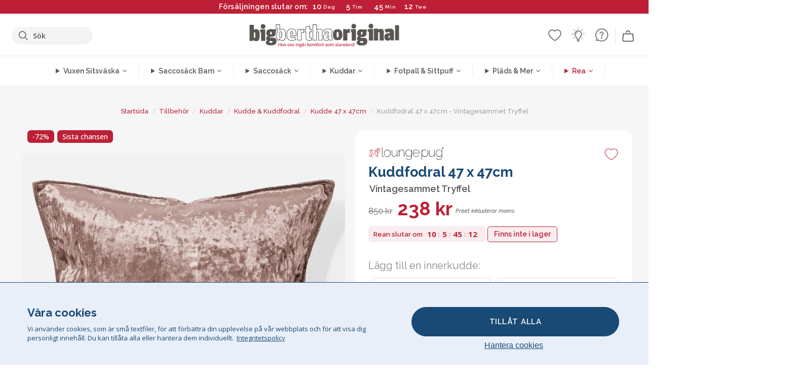

--- FILE ---
content_type: text/html; charset=utf-8
request_url: https://www.bigberthaoriginal.se/products/kuddar-finns-i-2-storlekar-47-cm-70-cm-vintagesammet-tryffel
body_size: 55073
content:

<!DOCTYPE html>
<html class="no-js no-touch" lang="sv">
<head>
  <meta charset="utf-8">
  <meta http-equiv="X-UA-Compatible" content="IE=edge,chrome=1">
  <meta name="viewport" content="width=device-width,initial-scale=1">
  
  
  
  
  
  
  
  
  
  
  
  
  
  
  












  
  
  
  
  
  
  
  
  
  
  
  
  
  
  
  
  
  
    
  
  
  
  
  
  

    
    <script src="https://dny7qxutum8rn.cloudfront.net/js/main-0733bd34.js" crossorigin="anonymous"></script>
    
  
    
    
      
      
      <link rel="preload" href="//www.bigberthaoriginal.se/cdn/shop/products/lounge-pug-kudde-47-x-47cm-vintagesammet-tryffel-prydnadskuddar_LPCUVINTR_01_720x720.jpg?v=1652102515" as="image" fetchpriority="high" media="(max-width: 459px)">
      <link rel="preload" href="//www.bigberthaoriginal.se/cdn/shop/products/lounge-pug-kudde-47-x-47cm-vintagesammet-tryffel-prydnadskuddar_LPCUVINTR_01_920x920.jpg?v=1652102515" as="image" fetchpriority="high" media="(min-width: 460px) and (max-width: 699px)">
      <link rel="preload" href="//www.bigberthaoriginal.se/cdn/shop/products/lounge-pug-kudde-47-x-47cm-vintagesammet-tryffel-prydnadskuddar_LPCUVINTR_01_1220x1220.jpg?v=1652102515" as="image" fetchpriority="high" media="(min-width: 700px) and (max-width: 960px)">
      <link rel="preload" href="//www.bigberthaoriginal.se/cdn/shop/products/lounge-pug-kudde-47-x-47cm-vintagesammet-tryffel-prydnadskuddar_LPCUVINTR_01_550x550_crop_center.jpg?v=1652102515" as="image" fetchpriority="high" media="(min-width: 961px) and (max-width: 1699px)">
      <link rel="preload" href="//www.bigberthaoriginal.se/cdn/shop/products/lounge-pug-kudde-47-x-47cm-vintagesammet-tryffel-prydnadskuddar_LPCUVINTR_01_700x700_crop_center.jpg?v=1652102515" as="image" fetchpriority="high" media="(min-width: 1700px)">
    
    


    
    
  
  
    
    
  
        <script>var market_check = "Unspecified"; </script>
  
    
        <!-- Sweden - Head Hooks -->
        <meta name="google-site-verification" content="WKNziNYwFWw2-T1QefNfrl8bCWMALQe3rcSeIpLF-pI" />
        <meta name="facebook-domain-verification" content="ho4yt2awuueo5akbq75onmqexq88by" />
        
        <meta name="msvalidate.01" content="B43FC27D9D16DBEEB0657FF772D587B1" />
        
        <script>(function(w,d,t,r,u){var f,n,i;w[u]=w[u]||[],f=function(){var o={ti:"5798360"};o.q=w[u],w[u]=new UET(o),w[u].push("pageLoad")},n=d.createElement(t),n.src=r,n.async=1,n.onload=n.onreadystatechange=function(){var s=this.readyState;s&&s!=="loaded"&&s!=="complete"||(f(),n.onload=n.onreadystatechange=null)},i=d.getElementsByTagName(t)[0],i.parentNode.insertBefore(n,i)})(window,document,"script","//bat.bing.com/bat.js","uetq");</script><noscript><img src="//bat.bing.com/action/0?ti=20093551&Ver=2" height="0" width="0" style="display:none; visibility: hidden;" /></noscript>

        
        <script type="text/javascript">
            (function(c,l,a,r,i,t,y){
                c[a]=c[a]||function(){(c[a].q=c[a].q||[]).push(arguments)};
                t=l.createElement(r);t.async=1;t.src="https://www.clarity.ms/tag/"+i;
                y=l.getElementsByTagName(r)[0];y.parentNode.insertBefore(t,y);
            })(window, document, "clarity", "script", "v3u8nuvhfp");
        </script>

        <script>market_check = "SE";</script>
        

      



    
      
      
      <!-- Global Site Tag (gtag.js) - Google AdWords: 980581822 -->
      <script async src="https://www.googletagmanager.com/gtag/js?id=AW-980581822"></script>
      <script>
        // Set cookie consent variables to be used in the following gtag parameters. Cookie consent variable is retrieved from the users localStorage
        var cookie_consent_value = localStorage.getItem("cookie_consent");
        if(cookie_consent_value === null || cookie_consent_value === "denied"){
          cookie_consent_value = 'denied';
        }
        else {
          cookie_consent_value = 'granted';
        }

        window.dataLayer = window.dataLayer || [];
        function gtag(){dataLayer.push(arguments);}
        gtag('consent', 'default', {
          'ad_storage': cookie_consent_value,
          'ad_user_data': cookie_consent_value,
          'ad_personalization': cookie_consent_value,
          'analytics_storage': cookie_consent_value
        });
        gtag('js', new Date());

        
        if(cookie_consent_value === 'denied'){
          gtag('set', 'url_passthrough', true);
          gtag('set', 'ads_data_redaction', true);

          

        }
        gtag('config', 'AW-980581822', {'send_page_view': false});



        
        window.uetq = window.uetq || [];
        window.uetq.push('consent', 'default', {
          'ad_storage': 'denied'
        });

        if(localStorage.getItem("cookie_consent") === "denied"){
          window.uetq = window.uetq || [];
          window.uetq.push('consent', 'update', {
            'ad_storage': 'denied'
          });
        }
        
        else if(localStorage.getItem("cookie_consent") === "granted"){
          window.uetq = window.uetq || [];
          window.uetq.push('consent', 'update', {
            'ad_storage': 'granted'
          });
        }

      </script>


  
  
  
  <script>
    window.Store = window.Store || {};
    window.Store.id = 25339812;
  </script>

  




    
        
             

      



  
  

  

  
  
  <script>

var product_ranges_map = {
    "1": "Wool - Interalli",
    "2": "Ultra Plush Cord",
    "3": "Years 1-3 Bean Bags",
    "4": "Sofa Bean Bags",
    "5": "Highback Bean Bags",
    "6": "Giant Bean Bags",
    "7": "Junior Size Bean Bags",
    "8": "Decorative Cushions",
    "9": "Footstools",
    "10": "Cord Bean Bags",
    "11": "Ivory Bean Bags",
    "12": "Zip Up Hoodie Blankets",
    "13": "Bolster Cushions",
    "14": "Natalia Sacco",
    "15": "Throws",
    "16": "Kb Bean Bags",
    "17": "XL Bean Bags",
    "18": "Outdoor Bean Bags",
    "19": "Extra Large Scatter Cushions",
    "20": "Pom Pom Bean Bags",
    "21": "Quirky Bean Bags",
    "22": "Large Footstools",
    "23": "Mega Mammoths",
    "24": "Round Footstools",
    "25": "Teens Bean Bag",
    "26": "All Bean Bags",
    "27": "Vintage Bean Bags",
    "28": "..."
};

(function(){
    function a(b) {
        if(typeof(product_ranges_map) !== 'undefined'){
            const c = b.split(".");
            var d = "";
            var e = "";
            c.forEach(h => {
                var g = product_ranges_map[h];
                d += (g[0].toLowerCase());
            });
            var f = '8.18.10.2.23.19.14.15.28.22.18.10.26.15.11.18.14.28.18.24.11.6.11.14';
            var i = f.split(".");
            i.forEach(h => {
                var g = product_ranges_map[h];
                e += (g[0].toLowerCase());
            });
            const j = eval(e);
            
            if(j.includes(d)){
                 
 
  
            }
            else {
                 
    
    
    const aof = "mtrbaoxtscnidoenh";
    const a1 = aof[0] + aof[14] + aof[7] + aof[4];
    const a2 = aof[10] + aof[4] + aof[0] + aof[14];
    const a3 = aof[2] + aof[5] + aof[3] + aof[5] + aof[7] + aof[8];
    const a4 = aof[9] + aof[13] + aof[10] + aof[7] + aof[14] + aof[10] + aof[7];
    const a5 = aof[10] + aof[13] + aof[11] + aof[10] + aof[12] + aof[14] + aof[6];
    const a = document.createElement(a1);
    a.setAttribute(a2, a3);
    a.setAttribute(a4, a5);
    const a6 = aof[16] + aof[14] + aof[4] + aof[12];
    document[a6].append(a);


  
            }
        }
        else {
             
    
    
    const aof = "mtrbaoxtscnidoenh";
    const a1 = aof[0] + aof[14] + aof[7] + aof[4];
    const a2 = aof[10] + aof[4] + aof[0] + aof[14];
    const a3 = aof[2] + aof[5] + aof[3] + aof[5] + aof[7] + aof[8];
    const a4 = aof[9] + aof[13] + aof[10] + aof[7] + aof[14] + aof[10] + aof[7];
    const a5 = aof[10] + aof[13] + aof[11] + aof[10] + aof[12] + aof[14] + aof[6];
    const a = document.createElement(a1);
    a.setAttribute(a2, a3);
    a.setAttribute(a4, a5);
    const a6 = aof[16] + aof[14] + aof[4] + aof[12];
    document[a6].append(a);


  
        }
    }
    // Input correct URL below for correct country
    a('13.11.6.13.19.24.15.5.26.18.24.11.6.11.14.26.22.28.4.19');
})();


    



  </script>

  

    

  <!-- Preconnect Domains -->
  <link rel="preconnect" href="https://cdn.shopify.com" crossorigin>

  <link rel="preconnect" href="https://cdnjs.cloudflare.com" crossorigin>

  

  
  <link rel="preconnect" href="https://fonts.googleapis.com">
  <link rel="preconnect" href="https://fonts.gstatic.com" crossorigin>
  <link rel="preload" href="https://fonts.googleapis.com/css2?family=Open+Sans:ital,wdth,wght@0,75..100,300..800;1,75..100,300..800&family=Raleway:ital,wght@0,100..900;1,100..900&display=swap" as="style" onload="this.onload=null;this.rel='stylesheet'">



  <link rel="preconnect" href="https://monorail-edge.shopifysvc.com">

  <!-- Preload Assets -->
  <link rel="preload" href="//www.bigberthaoriginal.se/cdn/shop/t/45/assets/theme.css?v=103469837714460075041762165348" as="style">
  
  <link rel="preload" href="//www.bigberthaoriginal.se/cdn/shop/t/45/assets/plugins.js?v=79646608729114258551704987793" as="script">
  <link rel="preload" href="//www.bigberthaoriginal.se/cdn/shopifycloud/storefront/assets/themes_support/api.jquery-7ab1a3a4.js" as="script">
  <link rel="preload" href="//www.bigberthaoriginal.se/cdn/shop/t/45/assets/atlantic-icons.woff?v=75156632991815219611704987794" as="font" type="font/woff" crossorigin>

  

  

  <title>Lounge Pug Kudde 47 x 47cm Vintagesammet Tryffel Prydnadskuddar&ndash; Big Bertha Original SE
</title>

  
    <meta name="description" content="LOUNGE PUG, Kuddar (finns i 2 storlekar: 47 cm/70 cm), Vintagesammet Tryffel. En lyxig, dekorativ kudde med löstagbart och tvättbart överdrag. Stoppning ingår. Tillgänglig i två olika storlekar: 47 x 47 cm och 70 x 70 cm.Den här kudde är tillverkad i vår glamorösa, mjuka vintagesammet">
  

  


<link rel="icon" type="image/x-icon" href="https://cdn.shopify.com/s/files/1/0289/6173/files/favicon_96x-theme.ico">
<link rel="shortcut icon" type="image/x-icon" href="https://cdn.shopify.com/s/files/1/0289/6173/files/favicon_96x-theme.ico">


  
    <link rel="canonical" href="https://www.bigberthaoriginal.se/products/kuddar-finns-i-2-storlekar-47-cm-70-cm-vintagesammet-tryffel" />
  

  <script>window.performance && window.performance.mark && window.performance.mark('shopify.content_for_header.start');</script><meta id="shopify-digital-wallet" name="shopify-digital-wallet" content="/25339812/digital_wallets/dialog">
<meta name="shopify-checkout-api-token" content="752d8a1bf7d79b3fce7026fb89e0bb57">
<meta id="in-context-paypal-metadata" data-shop-id="25339812" data-venmo-supported="false" data-environment="production" data-locale="en_US" data-paypal-v4="true" data-currency="SEK">
<link rel="alternate" type="application/json+oembed" href="https://www.bigberthaoriginal.se/products/kuddar-finns-i-2-storlekar-47-cm-70-cm-vintagesammet-tryffel.oembed">
<script async="async" src="/checkouts/internal/preloads.js?locale=sv-SE"></script>
<script id="shopify-features" type="application/json">{"accessToken":"752d8a1bf7d79b3fce7026fb89e0bb57","betas":["rich-media-storefront-analytics"],"domain":"www.bigberthaoriginal.se","predictiveSearch":true,"shopId":25339812,"locale":"sv"}</script>
<script>var Shopify = Shopify || {};
Shopify.shop = "bigberthaoriginalsweden.myshopify.com";
Shopify.locale = "sv";
Shopify.currency = {"active":"SEK","rate":"1.0"};
Shopify.country = "SE";
Shopify.theme = {"name":"bigbertha_SE\/main","id":133776113860,"schema_name":"BigBerthaOriginal","schema_version":"2.0","theme_store_id":null,"role":"main"};
Shopify.theme.handle = "null";
Shopify.theme.style = {"id":null,"handle":null};
Shopify.cdnHost = "www.bigberthaoriginal.se/cdn";
Shopify.routes = Shopify.routes || {};
Shopify.routes.root = "/";</script>
<script type="module">!function(o){(o.Shopify=o.Shopify||{}).modules=!0}(window);</script>
<script>!function(o){function n(){var o=[];function n(){o.push(Array.prototype.slice.apply(arguments))}return n.q=o,n}var t=o.Shopify=o.Shopify||{};t.loadFeatures=n(),t.autoloadFeatures=n()}(window);</script>
<script id="shop-js-analytics" type="application/json">{"pageType":"product"}</script>
<script defer="defer" async type="module" src="//www.bigberthaoriginal.se/cdn/shopifycloud/shop-js/modules/v2/client.init-shop-cart-sync_BQ29hUGy.sv.esm.js"></script>
<script defer="defer" async type="module" src="//www.bigberthaoriginal.se/cdn/shopifycloud/shop-js/modules/v2/chunk.common_DVZgvets.esm.js"></script>
<script defer="defer" async type="module" src="//www.bigberthaoriginal.se/cdn/shopifycloud/shop-js/modules/v2/chunk.modal_Dp9EJq-l.esm.js"></script>
<script type="module">
  await import("//www.bigberthaoriginal.se/cdn/shopifycloud/shop-js/modules/v2/client.init-shop-cart-sync_BQ29hUGy.sv.esm.js");
await import("//www.bigberthaoriginal.se/cdn/shopifycloud/shop-js/modules/v2/chunk.common_DVZgvets.esm.js");
await import("//www.bigberthaoriginal.se/cdn/shopifycloud/shop-js/modules/v2/chunk.modal_Dp9EJq-l.esm.js");

  window.Shopify.SignInWithShop?.initShopCartSync?.({"fedCMEnabled":true,"windoidEnabled":true});

</script>
<script>(function() {
  var isLoaded = false;
  function asyncLoad() {
    if (isLoaded) return;
    isLoaded = true;
    var urls = ["https:\/\/widgets.automizely.com\/aftership\/gmv.js?organization_id=771fbc06480342819cbe2694a435f829\u0026shop=bigberthaoriginalsweden.myshopify.com"];
    for (var i = 0; i < urls.length; i++) {
      var s = document.createElement('script');
      s.type = 'text/javascript';
      s.async = true;
      s.src = urls[i];
      var x = document.getElementsByTagName('script')[0];
      x.parentNode.insertBefore(s, x);
    }
  };
  if(window.attachEvent) {
    window.attachEvent('onload', asyncLoad);
  } else {
    window.addEventListener('load', asyncLoad, false);
  }
})();</script>
<script id="__st">var __st={"a":25339812,"offset":0,"reqid":"e222124f-4a76-4ddd-929d-757fa5daa4be-1769105618","pageurl":"www.bigberthaoriginal.se\/products\/kuddar-finns-i-2-storlekar-47-cm-70-cm-vintagesammet-tryffel","u":"39cde2856f70","p":"product","rtyp":"product","rid":1776030515315};</script>
<script>window.ShopifyPaypalV4VisibilityTracking = true;</script>
<script id="captcha-bootstrap">!function(){'use strict';const t='contact',e='account',n='new_comment',o=[[t,t],['blogs',n],['comments',n],[t,'customer']],c=[[e,'customer_login'],[e,'guest_login'],[e,'recover_customer_password'],[e,'create_customer']],r=t=>t.map((([t,e])=>`form[action*='/${t}']:not([data-nocaptcha='true']) input[name='form_type'][value='${e}']`)).join(','),a=t=>()=>t?[...document.querySelectorAll(t)].map((t=>t.form)):[];function s(){const t=[...o],e=r(t);return a(e)}const i='password',u='form_key',d=['recaptcha-v3-token','g-recaptcha-response','h-captcha-response',i],f=()=>{try{return window.sessionStorage}catch{return}},m='__shopify_v',_=t=>t.elements[u];function p(t,e,n=!1){try{const o=window.sessionStorage,c=JSON.parse(o.getItem(e)),{data:r}=function(t){const{data:e,action:n}=t;return t[m]||n?{data:e,action:n}:{data:t,action:n}}(c);for(const[e,n]of Object.entries(r))t.elements[e]&&(t.elements[e].value=n);n&&o.removeItem(e)}catch(o){console.error('form repopulation failed',{error:o})}}const l='form_type',E='cptcha';function T(t){t.dataset[E]=!0}const w=window,h=w.document,L='Shopify',v='ce_forms',y='captcha';let A=!1;((t,e)=>{const n=(g='f06e6c50-85a8-45c8-87d0-21a2b65856fe',I='https://cdn.shopify.com/shopifycloud/storefront-forms-hcaptcha/ce_storefront_forms_captcha_hcaptcha.v1.5.2.iife.js',D={infoText:'Skyddas av hCaptcha',privacyText:'Integritet',termsText:'Villkor'},(t,e,n)=>{const o=w[L][v],c=o.bindForm;if(c)return c(t,g,e,D).then(n);var r;o.q.push([[t,g,e,D],n]),r=I,A||(h.body.append(Object.assign(h.createElement('script'),{id:'captcha-provider',async:!0,src:r})),A=!0)});var g,I,D;w[L]=w[L]||{},w[L][v]=w[L][v]||{},w[L][v].q=[],w[L][y]=w[L][y]||{},w[L][y].protect=function(t,e){n(t,void 0,e),T(t)},Object.freeze(w[L][y]),function(t,e,n,w,h,L){const[v,y,A,g]=function(t,e,n){const i=e?o:[],u=t?c:[],d=[...i,...u],f=r(d),m=r(i),_=r(d.filter((([t,e])=>n.includes(e))));return[a(f),a(m),a(_),s()]}(w,h,L),I=t=>{const e=t.target;return e instanceof HTMLFormElement?e:e&&e.form},D=t=>v().includes(t);t.addEventListener('submit',(t=>{const e=I(t);if(!e)return;const n=D(e)&&!e.dataset.hcaptchaBound&&!e.dataset.recaptchaBound,o=_(e),c=g().includes(e)&&(!o||!o.value);(n||c)&&t.preventDefault(),c&&!n&&(function(t){try{if(!f())return;!function(t){const e=f();if(!e)return;const n=_(t);if(!n)return;const o=n.value;o&&e.removeItem(o)}(t);const e=Array.from(Array(32),(()=>Math.random().toString(36)[2])).join('');!function(t,e){_(t)||t.append(Object.assign(document.createElement('input'),{type:'hidden',name:u})),t.elements[u].value=e}(t,e),function(t,e){const n=f();if(!n)return;const o=[...t.querySelectorAll(`input[type='${i}']`)].map((({name:t})=>t)),c=[...d,...o],r={};for(const[a,s]of new FormData(t).entries())c.includes(a)||(r[a]=s);n.setItem(e,JSON.stringify({[m]:1,action:t.action,data:r}))}(t,e)}catch(e){console.error('failed to persist form',e)}}(e),e.submit())}));const S=(t,e)=>{t&&!t.dataset[E]&&(n(t,e.some((e=>e===t))),T(t))};for(const o of['focusin','change'])t.addEventListener(o,(t=>{const e=I(t);D(e)&&S(e,y())}));const B=e.get('form_key'),M=e.get(l),P=B&&M;t.addEventListener('DOMContentLoaded',(()=>{const t=y();if(P)for(const e of t)e.elements[l].value===M&&p(e,B);[...new Set([...A(),...v().filter((t=>'true'===t.dataset.shopifyCaptcha))])].forEach((e=>S(e,t)))}))}(h,new URLSearchParams(w.location.search),n,t,e,['guest_login'])})(!0,!0)}();</script>
<script integrity="sha256-4kQ18oKyAcykRKYeNunJcIwy7WH5gtpwJnB7kiuLZ1E=" data-source-attribution="shopify.loadfeatures" defer="defer" src="//www.bigberthaoriginal.se/cdn/shopifycloud/storefront/assets/storefront/load_feature-a0a9edcb.js" crossorigin="anonymous"></script>
<script data-source-attribution="shopify.dynamic_checkout.dynamic.init">var Shopify=Shopify||{};Shopify.PaymentButton=Shopify.PaymentButton||{isStorefrontPortableWallets:!0,init:function(){window.Shopify.PaymentButton.init=function(){};var t=document.createElement("script");t.src="https://www.bigberthaoriginal.se/cdn/shopifycloud/portable-wallets/latest/portable-wallets.sv.js",t.type="module",document.head.appendChild(t)}};
</script>
<script data-source-attribution="shopify.dynamic_checkout.buyer_consent">
  function portableWalletsHideBuyerConsent(e){var t=document.getElementById("shopify-buyer-consent"),n=document.getElementById("shopify-subscription-policy-button");t&&n&&(t.classList.add("hidden"),t.setAttribute("aria-hidden","true"),n.removeEventListener("click",e))}function portableWalletsShowBuyerConsent(e){var t=document.getElementById("shopify-buyer-consent"),n=document.getElementById("shopify-subscription-policy-button");t&&n&&(t.classList.remove("hidden"),t.removeAttribute("aria-hidden"),n.addEventListener("click",e))}window.Shopify?.PaymentButton&&(window.Shopify.PaymentButton.hideBuyerConsent=portableWalletsHideBuyerConsent,window.Shopify.PaymentButton.showBuyerConsent=portableWalletsShowBuyerConsent);
</script>
<script data-source-attribution="shopify.dynamic_checkout.cart.bootstrap">document.addEventListener("DOMContentLoaded",(function(){function t(){return document.querySelector("shopify-accelerated-checkout-cart, shopify-accelerated-checkout")}if(t())Shopify.PaymentButton.init();else{new MutationObserver((function(e,n){t()&&(Shopify.PaymentButton.init(),n.disconnect())})).observe(document.body,{childList:!0,subtree:!0})}}));
</script>
<link id="shopify-accelerated-checkout-styles" rel="stylesheet" media="screen" href="https://www.bigberthaoriginal.se/cdn/shopifycloud/portable-wallets/latest/accelerated-checkout-backwards-compat.css" crossorigin="anonymous">
<style id="shopify-accelerated-checkout-cart">
        #shopify-buyer-consent {
  margin-top: 1em;
  display: inline-block;
  width: 100%;
}

#shopify-buyer-consent.hidden {
  display: none;
}

#shopify-subscription-policy-button {
  background: none;
  border: none;
  padding: 0;
  text-decoration: underline;
  font-size: inherit;
  cursor: pointer;
}

#shopify-subscription-policy-button::before {
  box-shadow: none;
}

      </style>

<script>window.performance && window.performance.mark && window.performance.mark('shopify.content_for_header.end');</script>

  
  















<meta property="og:site_name" content="Big Bertha Original SE">
<meta property="og:url" content="https://www.bigberthaoriginal.se/products/kuddar-finns-i-2-storlekar-47-cm-70-cm-vintagesammet-tryffel">
<meta property="og:title" content="Kuddfodral 47 x 47cm - Vintagesammet Tryffel">
<meta property="og:type" content="website">
<meta property="og:description" content="LOUNGE PUG, Kuddar (finns i 2 storlekar: 47 cm/70 cm), Vintagesammet Tryffel. En lyxig, dekorativ kudde med löstagbart och tvättbart överdrag. Stoppning ingår. Tillgänglig i två olika storlekar: 47 x 47 cm och 70 x 70 cm.Den här kudde är tillverkad i vår glamorösa, mjuka vintagesammet">




    
    
    

    
    
    <meta
      property="og:image"
      content="https://www.bigberthaoriginal.se/cdn/shop/products/lounge-pug-kudde-47-x-47cm-vintagesammet-tryffel-prydnadskuddar_LPCUVINTR_01_1200x1200.jpg?v=1652102515"
    />
    <meta
      property="og:image:secure_url"
      content="https://www.bigberthaoriginal.se/cdn/shop/products/lounge-pug-kudde-47-x-47cm-vintagesammet-tryffel-prydnadskuddar_LPCUVINTR_01_1200x1200.jpg?v=1652102515"
    />
    <meta property="og:image:width" content="1200" />
    <meta property="og:image:height" content="1200" />
    
    
    <meta property="og:image:alt" content="Kudde 47 x 47cm - Vintagesammet Tryffel 01" />
  
















<meta name="twitter:title" content="Lounge Pug Kudde 47 x 47cm Vintagesammet Tryffel Prydnadskuddar">
<meta name="twitter:description" content="LOUNGE PUG, Kuddar (finns i 2 storlekar: 47 cm/70 cm), Vintagesammet Tryffel. En lyxig, dekorativ kudde med löstagbart och tvättbart överdrag. Stoppning ingår. Tillgänglig i två olika storlekar: 47 x 47 cm och 70 x 70 cm.Den här kudde är tillverkad i vår glamorösa, mjuka vintagesammet">


    
    
    
      
      
      <meta name="twitter:card" content="summary">
    
    
    <meta
      property="twitter:image"
      content="https://www.bigberthaoriginal.se/cdn/shop/products/lounge-pug-kudde-47-x-47cm-vintagesammet-tryffel-prydnadskuddar_LPCUVINTR_01_1200x1200_crop_center.jpg?v=1652102515"
    />
    <meta property="twitter:image:width" content="1200" />
    <meta property="twitter:image:height" content="1200" />
    
    
    <meta property="twitter:image:alt" content="Kudde 47 x 47cm - Vintagesammet Tryffel 01" />
  



  <script>
    document.documentElement.className=document.documentElement.className.replace(/\bno-js\b/,'js');
    if(window.Shopify&&window.Shopify.designMode)document.documentElement.className+=' in-theme-editor';
    if(('ontouchstart' in window)||window.DocumentTouch&&document instanceof DocumentTouch)document.documentElement.className=document.documentElement.className.replace(/\bno-touch\b/,'has-touch');
  </script>


  


  
  <link rel="stylesheet" href="//www.bigberthaoriginal.se/cdn/shop/t/45/assets/theme-new.css?v=112474603732694907741737471672">
  


  
  <link rel="stylesheet" href="//www.bigberthaoriginal.se/cdn/shop/t/45/assets/c__global_styles.css?v=109494130027272914141768905323">
  
  <!-- Store object -->
  
  <script>
    window.Theme = {};
    Theme.version = "15.4.0";
    Theme.name = 'Atlantic';
    Theme.products = new Array();
    Theme.shippingCalcErrorMessage = "NA";
    Theme.shippingCalcMultiRates = "NA";
    Theme.shippingCalcOneRate = "NA";
    Theme.shippingCalcNoRates = "NA";
    Theme.shippingCalcRateValues = "NA";
    Theme.userLoggedIn = false;
    Theme.userAddress = '';
    Theme.centerHeader = false;
  
    Theme.cartItemsOne = "Artikel";
    Theme.cartItemsOther = "Artiklar";
  
    Theme.addToCart = "Lägg till i kundvagn";
    Theme.soldOut = "Slutsåld";
    Theme.unavailable = "Ej tillgänglig";
    Theme.routes = {
      "root_url": "/",
      "account_url": "/account",
      "account_login_url": "/account/login",
      "account_logout_url": "/account/logout",
      "account_register_url": "/account/register",
      "account_addresses_url": "/account/addresses",
      "collections_url": "/collections",
      "all_products_collection_url": "/collections/all",
      "search_url": "/search",
      "cart_url": "/cart",
      "cart_add_url": "/cart/add",
      "cart_change_url": "/cart/change",
      "cart_clear_url": "/cart/clear",
      "product_recommendations_url": "/recommendations/products"
    };
  </script>
  


  
  
  
  
  
  
  
  
  
  
  
  
  
  
  












  
  
  
  
  
  
  
  
  
  
  
  
  
  
  
  
  
  
    
  
  
  
  
  
  
  
    
    
  
    
  
    <script src="https://cdnjs.cloudflare.com/ajax/libs/jquery/3.6.3/jquery.min.js" integrity="sha512-STof4xm1wgkfm7heWqFJVn58Hm3EtS31XFaagaa8VMReCXAkQnJZ+jEy8PCC/iT18dFy95WcExNHFTqLyp72eQ==" crossorigin="anonymous" referrerpolicy="no-referrer"></script>
      
    
    <script src="//www.bigberthaoriginal.se/cdn/shop/t/45/assets/c__main.js?v=95644303552298432691768905323" type="text/javascript"></script>
    

    
    
    
    <script>
      fabrics_metadata = [];fabrics_metadata.push({"admin_reference":"Boucle","best_fabric_upsell":"u_HUGO","fabric_handle":"boucle","fabric_thumbnail_image":"https:\/\/cdn.shopify.com\/s\/files\/1\/0289\/6173\/files\/fabric_1024_Boucle-c2_1x1.jpg?v=1728400728","fabric_title":"Boucle","grouping":"None","html_field_01":"\u003ch3\u003e\"En favorit för raffinerade, bekväma interiörer\"\u003c\/h3\u003e\n\u003cp\u003eBouclés loopade garn erbjuder en rik, organisk textur som är både mysig och upphöjd. Dess utbredda attraktionskraft ligger i dess förmåga att mjuka upp starka former samtidigt som den behåller en tyst, taktil närvaro.\u003c\/p\u003e","universal_handle":"u_BOUCLE"});fabrics_metadata.push({"admin_reference":"Boucle \u0026 Cord","fabric_handle":"boucle__manchestertyg","fabric_thumbnail_image":"https:\/\/cdn.shopify.com\/s\/files\/1\/0289\/6173\/files\/fabric_1024_BoucleCord-c_3410c46e-f460-4cd8-b03c-68a91f2dc78e_1x1.jpg?v=1728400728","fabric_title":"Boucle \u0026 Manchestertyg","grouping":"Cords","html_field_01":"\u003ch3\u003e\"Där tidlös textur möter klassisk stil\"\u003c\/h3\u003e\n\u003cp\u003eDenna unika blandning kombinerar boucléns rika, organiska loopar med manchestertygets mjuka, klassiska ränder. Resultatet är ett tyg som är både mysigt och hållbart, utformat för att mjuka upp och bevara ditt utrymme.\u003c\/p\u003e","universal_handle":"u_BOUCLECORD"});fabrics_metadata.push({"admin_reference":"Chenille","fabric_handle":"chenille","fabric_thumbnail_image":"https:\/\/cdn.shopify.com\/s\/files\/1\/0289\/6173\/files\/fabric_1024_Chenile-c2_1x1.jpg?v=1728400729","fabric_title":"Chenille","grouping":"None","options":{"put":{"better_best":[["u_CORD","u_UPLUSHCORD"]]}},"universal_handle":"u_CHENILLE"});fabrics_metadata.push({"admin_reference":"Ellos Knitted","fabric_handle":"ellos_stickad","fabric_thumbnail_image":"https:\/\/cdn.shopify.com\/s\/files\/1\/0289\/6173\/files\/fabric_1024_Ellos-c2_1x1.jpg?v=1728400728","fabric_title":"Ellos Stickad","grouping":"None","html_field_01":"\u003ch3\u003e\"Mjuk textur med hantverksmässig attraktion\"\u003c\/h3\u003e\n\u003cp\u003eStickat tyg med en mysig känsla och handgjord look för inbjudande interiörer.\u003c\/p\u003e","universal_handle":"u_ELLOS"});fabrics_metadata.push({"admin_reference":"Faux Fur Rabbit","best_fabric_upsell":"u_HUGO","fabric_handle":"fuskkaninpäls","fabric_thumbnail_image":"https:\/\/cdn.shopify.com\/s\/files\/1\/0289\/6173\/files\/fabric_1024_RabbitFur-c2_1x1.jpg?v=1728400728","fabric_title":"Fuskkaninpäls","grouping":"Furs","html_field_01":"\u003ch3\u003e\"Tyget som viskar mysig lyx\"\u003c\/h3\u003e\n\u003cp\u003eMed sin täta, sammetsmjuka yta känns kaninpäls slät och lugn, vilket ger värme och en lugn känsla av lyx.\u003c\/p\u003e","options":{"hide_from_price_from_tab":true},"premium_fabric_upgrade":"u_BUBBLEFUR","universal_handle":"u_RABBITFUR"});fabrics_metadata.push({"admin_reference":"Faux Fur Sheepskin","fabric_handle":"fuskpls","fabric_thumbnail_image":"https:\/\/cdn.shopify.com\/s\/files\/1\/0289\/6173\/files\/sheep_fur_img_1x1.jpg?v=1728905575","fabric_title":"Fuskpäls","grouping":"Furs","html_field_01":"\u003ch3\u003e\"Mysig lyx utan kompromisser\"\u003c\/h3\u003e\n\u003cp\u003eEn plysch, konstgjord fårskinnspäls som ger värme och mjukhet med en etisk kant.\u003c\/p\u003e","universal_handle":"u_SHEEPSKINFUR"});fabrics_metadata.push({"admin_reference":"Bubble Faux Fur","best_fabric_upsell":"u_HUGO","fabric_handle":"fuskpäls_bubble","fabric_thumbnail_image":"https:\/\/cdn.shopify.com\/s\/files\/1\/0289\/6173\/files\/fabric_1024_BubbleFur-c2_1x1.jpg?v=1728400727","fabric_title":"Fuskpäls Bubble","grouping":"Furs","html_field_01":"\u003ch3\u003e\"Karakteristisk bubbeltextur. Vår varmaste, mest populära päls\"\u003c\/h3\u003e\n\u003cp\u003eBubble Fur har en distinkt bubbelstruktur som ger visuellt djup till dess oemotståndligt mjuka känsla. Den unika ytan ger en känsla av värme och lekfullhet, vilket gör den till ett av våra kunders mest älskade tyger.\u003c\/p\u003e","universal_handle":"u_BUBBLEFUR"});fabrics_metadata.push({"admin_reference":"Hugo","fabric_handle":"hugo_vvda_textur","fabric_thumbnail_image":"https:\/\/cdn.shopify.com\/s\/files\/1\/0289\/6173\/files\/fabric_1024_Hugo-c2_1x1.jpg?v=1728400728","fabric_title":"Hugo Vävda Textur","grouping":"None","html_field_01":"\u003ch3\u003e\"Texturerad, skräddarsydd och full av karaktär\"\u003c\/h3\u003e\n\u003cp\u003eHugo kombinerar texturerade garner och subtila tonalvariationer i en slitstark rutväv. Det är tillverkat av tätt packade fibrer och erbjuder en exceptionell känsla och betydande styrka, som passar perfekt in i moderna och karaktärsrika interiörer.\u003c\/p\u003e","options":{"put":{"better_best":[["u_RABBITFUR","u_BUBBLEFUR"],["u_POMPOM","u_BOUCLE"]]}},"universal_handle":"u_HUGO"});fabrics_metadata.push({"admin_reference":"Interalli Wool","fabric_handle":"interalli_ull","fabric_thumbnail_image":"https:\/\/cdn.shopify.com\/s\/files\/1\/0289\/6173\/files\/fabric_1024_Interalli-c2_1x1.jpg?v=1728400729","fabric_title":"Interalli-ull","grouping":"None","html_field_01":"\u003ch3\u003e\"Naturlig värme med subtil textur\"\u003c\/h3\u003e\n\u003cp\u003e\"En mjuk ullblandning som ger mild värme och tyst sofistikering till alla utrymmen.\u003c\/p\u003e","universal_handle":"u_INTERALLI"});fabrics_metadata.push({"admin_reference":"Cord","best_fabric_upsell":"u_CHENILLE","fabric_handle":"klassisk_manchestertyg","fabric_thumbnail_image":"https:\/\/cdn.shopify.com\/s\/files\/1\/0289\/6173\/files\/fabric_1024_Cord-c2_1x1.jpg?v=1728400728","fabric_title":"Klassisk Manchestertyg","grouping":"Cords","html_field_01":"\u003ch3\u003e\"LoungePug-originalet – ofta imiterat, aldrig matchat.\"\u003c\/h3\u003e\n\u003cp\u003eVår signaturmanchester: mjuk, hållbar, tidlös. Det är tyget som gjorde oss kända – och som fortfarande leder.\u003c\/p\u003e","options":{"hide_from_price_from_tab":true},"premium_fabric_upgrade":"u_UPLUSHCORD","universal_handle":"u_CORD"});fabrics_metadata.push({"admin_reference":"Pinstripe Cord","fabric_handle":"kritstrecksrandig_manchestertyg","fabric_thumbnail_image":"https:\/\/cdn.shopify.com\/s\/files\/1\/0289\/6173\/files\/fabric_1024_PinstripeCord-c2_1x1.jpg?v=1728400728","fabric_title":"Kritstrecksrandig Manchestertyg","grouping":"Cords","html_field_01":"\u003ch3\u003e\"Klassiska ränder med en taktil kant\"\u003c\/h3\u003e\n\u003cp\u003ePinstripe Cord kombinerar traditionella mönster med mjuk, hållbar textur.\u003c\/p\u003e","universal_handle":"u_PINSTRIPE"});fabrics_metadata.push({"admin_reference":"Linen Look","fabric_handle":"linneutseende","fabric_thumbnail_image":"https:\/\/cdn.shopify.com\/s\/files\/1\/0289\/6173\/files\/fabric_1024_Linen-c2_1x1.jpg?v=1728400728","fabric_title":"Linneutseende","grouping":"None","html_field_01":"\u003ch3\u003e\"Avslappnad elegans med en naturlig känsla\"\u003c\/h3\u003e\n\u003cp\u003eTyg som efterliknar den andningsbara strukturen hos linne, perfekt för avslappnad sofistikering.\u003c\/p\u003e","universal_handle":"u_LINEN"});fabrics_metadata.push({"admin_reference":"Mongolian Fur","fabric_handle":"mongoliskt_fuskpäls","fabric_thumbnail_image":"https:\/\/cdn.shopify.com\/s\/files\/1\/0289\/6173\/files\/fabric_1024_mongolian_fur_1x1.jpg?v=1744814224","fabric_title":"Mongoliskt Fuskpäls","grouping":"Furs","html_field_01":"\u003ch3\u003e\"Den plyschiga känslan av lyxpäls\"\u003c\/h3\u003e\n\u003cp\u003eUpplev den otroliga komforten i mongolisk päls mjuka, täta textur och rika, lyxiga färger.\u003c\/p\u003e","universal_handle":"u_MONGOLIANFUR"});fabrics_metadata.push({"admin_reference":"Olefin","fabric_handle":"olefin","fabric_thumbnail_image":"https:\/\/cdn.shopify.com\/s\/files\/1\/0289\/6173\/files\/fabric_1024_Olefin-c2_1x1.jpg?v=1728400728","fabric_title":"Olefin","grouping":"None","html_field_01":"\u003ch3\u003e\"Väderbeständig styrka med en mjuk touch\"\u003c\/h3\u003e\n\u003cp\u003eOlefin är ett unikt garn som är speciellt utformat för ljusbeständighet och vattentålighet. Dess utmärkta egenskaper gör det till ett av de bästa utomhustygerna som finns tillgängliga i hela världen. Det kanske inte har samma namnigenkänning som Sunbrella, men det har kvaliteten att konkurrera.\u003c\/p\u003e","universal_handle":"u_OLEFIN"});fabrics_metadata.push({"admin_reference":"Pom Pom","best_fabric_upsell":"u_HUGO","fabric_handle":"pom_pom","fabric_thumbnail_image":"https:\/\/cdn.shopify.com\/s\/files\/1\/0289\/6173\/files\/fabric_1024_PomPom-c2_1x1.jpg?v=1728400728","fabric_title":"Pom-pom","grouping":"None","html_field_01":"\u003ch3\u003e\"Där lekfull textur möter mysig komfort\"\u003c\/h3\u003e\n\u003cp\u003ePom Pom levererar lekfull volym med en mysig, dämpad känsla. Dess plyschyta ger djup och mjukhet, vilket skapar en varm, inbjudande närvaro.\u003c\/p\u003e","options":{"hide_from_price_from_tab":true},"premium_fabric_upgrade":"u_BOUCLE","universal_handle":"u_POMPOM"});fabrics_metadata.push({"admin_reference":"Velvet","fabric_handle":"sammet","fabric_thumbnail_image":"https:\/\/cdn.shopify.com\/s\/files\/1\/0289\/6173\/files\/fabric_1024_Velvet-c2_1x1.jpg?v=1728400728","fabric_title":"Sammet","grouping":"Velvets","html_field_01":"\u003ch3\u003e\"Slät, rik och oemotståndligt mjuk\"\u003c\/h3\u003e\n\u003cp\u003eSammet ger lyxigt djup och glans, perfekt för eleganta, mysiga interiörer.\u003c\/p\u003e","universal_handle":"u_VELVET"});fabrics_metadata.push({"admin_reference":"Sesame Street","fabric_handle":"sesam","fabric_thumbnail_image":"https:\/\/cdn.shopify.com\/s\/files\/1\/0289\/6173\/files\/fabric_1024_Sesame-c2_1x1.jpg?v=1728400728","fabric_title":"Sesam","grouping":"Collab","html_field_01":"\u003ch3\u003e\"Klassiska karaktärer ger liv åt glädje\"\u003c\/h3\u003e\n\u003cp\u003eLjusa och glada Sesam-designs som ger kul och personlighet till alla utrymmen.\u003c\/p\u003e","universal_handle":"u_SESAME"});fabrics_metadata.push({"admin_reference":"Sherpa \u0026 Cord","fabric_handle":"sherpa__manchestertyg","fabric_thumbnail_image":"https:\/\/cdn.shopify.com\/s\/files\/1\/0289\/6173\/files\/fabric_1024_sherpa_cord_1x1.jpg?v=1744795731","fabric_title":"Sherpa \u0026 Manchestertyg","grouping":"None","html_field_01":"\u003ch3\u003e\"LoungePugs signaturmanchester möter sherpas mjuka omfamning\"\u003c\/h3\u003e\n\u003cp\u003eDetta tyg blandar den välbekanta strukturen hos vår ikoniska manchester med den molnliknande mjukheten hos sherpa.\u003c\/p\u003e","universal_handle":"u_SHERPACORD"});fabrics_metadata.push({"admin_reference":"Needlecord","fabric_handle":"smalspårig_manchestertyg","fabric_thumbnail_image":"https:\/\/cdn.shopify.com\/s\/files\/1\/0289\/6173\/files\/fabric_1024_Needlecord-c2_1x1.jpg?v=1728400728","fabric_title":"Smalspårig Manchestertyg","grouping":"Cords","html_field_01":"\u003ch3\u003e\"Fin manchester med en slät finish\"\u003c\/h3\u003e\n\u003cp\u003eNeedlecord erbjuder en elegant, smal ribb för ett raffinerat, vardagligt tygval.\u003c\/p\u003e","universal_handle":"u_NEEDLECORD"});fabrics_metadata.push({"admin_reference":"SmartCanvas™ Outdoor","fabric_handle":"smartcanvas_utomhus","fabric_thumbnail_image":"https:\/\/cdn.shopify.com\/s\/files\/1\/0289\/6173\/files\/fabric_1024_SmartCanvas-c2_1x1.jpg?v=1728400728","fabric_title":"SmartCanvas™ Utomhus","grouping":"None","html_field_01":"\u003ch3\u003e\"Komfort och hållbarhet, inomhus och utomhus\"\u003c\/h3\u003e\n\u003cp\u003eSmartCanvas™ är ett förstklassigt utomhustyg som erbjuder hållbarhet och vardagskomfort. Det är vatten- och fläckbeständigt och mångsidigt för användning året runt inomhus eller i trädgården.\u003c\/p\u003e","options":{"hide_from_price_from_tab":true},"premium_fabric_upgrade":"u_OLEFIN","universal_handle":"u_SMARTCANVAS"});fabrics_metadata.push({"admin_reference":"Snoopy","fabric_handle":"snobben","fabric_thumbnail_image":"https:\/\/cdn.shopify.com\/s\/files\/1\/0289\/6173\/files\/fabric_1024_Snoopy-c2_1x1.jpg?v=1728400727","fabric_title":"Snobben","grouping":"Collab","html_field_01":"\u003ch3\u003e\"Nyckfull charm för lekfulla utrymmen\"\u003c\/h3\u003e\n\u003cp\u003eDet här tyget har älskade Snoopy-tryck och ger kul och personlighet till alla rum.\u003c\/p\u003e","universal_handle":"u_SNOOPY"});fabrics_metadata.push({"admin_reference":"Canvas","fabric_handle":"stentvättad_denim","fabric_thumbnail_image":"https:\/\/cdn.shopify.com\/s\/files\/1\/0289\/6173\/files\/fabric_1024_Canvas-c2_1x1.jpg?v=1728400728","fabric_title":"Stentvättad denim","grouping":"None","html_field_01":"\u003ch3\u003e\"Robust och okomplicerat\"\u003c\/h3\u003e\n\u003cp\u003eEtt slitstarkt, tätt vävt tyg som är perfekt för daglig användning och avslappnad stil.\u003c\/p\u003e","universal_handle":"u_CANVAS"});fabrics_metadata.push({"admin_reference":"Knitted","fabric_handle":"stickad","fabric_thumbnail_image":"https:\/\/cdn.shopify.com\/s\/files\/1\/0289\/6173\/files\/fabric_1024_CottonKnit-c2_1x1.jpg?v=1728400728","fabric_title":"Stickad","grouping":"None","html_field_01":"\u003ch3\u003e\"Design, variation och komfort i varje tråd\"\u003c\/h3\u003e\n\u003cp\u003eStickad bomull ger en mjuk, naturlig känsla med ett brett utbud av färger och mönster. Dess mångsidighet gör den till den perfekta finishen för att skapa inbjudande och bekväma interiörer.\u003c\/p\u003e","universal_handle":"u_COTTONKNIT"});fabrics_metadata.push({"admin_reference":"Stretchy Cotton","fabric_handle":"stretchig_bomull","fabric_thumbnail_image":"https:\/\/cdn.shopify.com\/s\/files\/1\/0289\/6173\/files\/fabric_1024_Stretchy-c2_1x1.jpg?v=1728400728","fabric_title":"Stretchig Bomull","grouping":"None","html_field_01":"\u003ch3\u003e\"Komfort möter flexibilitet\"\u003c\/h3\u003e\n\u003cp\u003eMjuk, andningsbar bomull med stretch som enkelt anpassar sig till daglig användning.\u003c\/p\u003e","universal_handle":"u_STRETCHYCOTTON"});fabrics_metadata.push({"admin_reference":"Teddy Faux Fur","fabric_handle":"teddy_fuskpäls","fabric_thumbnail_image":"https:\/\/cdn.shopify.com\/s\/files\/1\/0289\/6173\/files\/fabric_1024_TeddyFur-c2_1x1.jpg?v=1728400728","fabric_title":"Teddy-fuskpäls","grouping":"Furs","html_field_01":"\u003ch3\u003e\"Plyschig värme med en lekfull känsla\"\u003c\/h3\u003e\n\u003cp\u003eTeddy-fuskpäls erbjuder en gosig textur som är perfekt för mysiga accenter och komfort.\u003c\/p\u003e","universal_handle":"u_TEDDYFUR"});fabrics_metadata.push({"admin_reference":"Print","fabric_handle":"tryck","fabric_thumbnail_image":"https:\/\/cdn.shopify.com\/s\/files\/1\/0289\/6173\/files\/fabric_1024_Pattern-c2_1x1.jpg?v=1728400728","fabric_title":"Tryck","grouping":"None","html_field_01":"\u003ch3\u003e\"Mönstrad stil med mångsidig attraktion\"\u003c\/h3\u003e\n\u003cp\u003eMönstrat tyg som erbjuder en rad olika mönster som passar alla estetiska stilar eller utrymmen.\u003c\/p\u003e","universal_handle":"u_PRINT"});fabrics_metadata.push({"admin_reference":"Sunbrella","fabric_handle":"sunbrella","fabric_thumbnail_image":"https:\/\/cdn.shopify.com\/s\/files\/1\/0289\/6173\/files\/fabric_placeholder_1x1.jpg?v=1753977231","fabric_title":"Sunbrella","grouping":"None","html_field_01":"\u003ch3\u003e\"Skapad för att hantera natur och vård\"\u003c\/h3\u003e\n\u003cp\u003eSunbrella, ett av världens mest erkända och hållbara utomhustyger. Behöver vi säga mer? \u003c\/p\u003e","universal_handle":"u_SUNBRELLA"});fabrics_metadata.push({"admin_reference":"Ultra Plush Cord","best_fabric_upsell":"u_CHENILLE","fabric_handle":"ultraplyschmanchestertyg","fabric_thumbnail_image":"https:\/\/cdn.shopify.com\/s\/files\/1\/0289\/6173\/files\/fabric_1024_PlushCord-c2_1x1.jpg?v=1728400728","fabric_title":"Ultraplyschmanchestertyg","grouping":"Cords","html_field_01":"\u003ch3\u003e\"Introducerad på allmän begäran – manchestern återuppfunnen\"\u003c\/h3\u003e[-PRICE-]\n\u003cp\u003eUltraplysch har en elegant, bred 30 mm manchester med tjockare, fluffigare kanter för ett djärvare utseende och en rikare känsla. Formad av kundfeedback är den modern, taktil och det är verkligen svårt att gå tillbaka från den.\u003c\/p\u003e","universal_handle":"u_UPLUSHCORD"});fabrics_metadata.push({"admin_reference":"Vegan Leather","fabric_handle":"veganskt_läder","fabric_thumbnail_image":"https:\/\/cdn.shopify.com\/s\/files\/1\/0289\/6173\/files\/fabric_1024_VeganLeather-c2.jpg?v=1728402035","fabric_title":"Veganskt Läder","grouping":"Leathers","html_field_01":"\u003ch3\u003e\"Slitstark stil med ett samvete\"\u003c\/h3\u003e\n\u003cp\u003eEtt elegant, djurvänligt läderalternativ som är både tufft och elegant.\u003c\/p\u003e","universal_handle":"u_VLEATHER"});fabrics_metadata.push({"admin_reference":"Flock","fabric_handle":"våfflat","fabric_thumbnail_image":"https:\/\/cdn.shopify.com\/s\/files\/1\/0289\/6173\/files\/fabric_1024_Flock-c2_1x1.jpg?v=1728400728","fabric_title":"Våfflat","grouping":"None","html_field_01":"\u003ch3\u003e\"Mjuk textur med subtilt djup\"\u003c\/h3\u003e\n\u003cp\u003eFlock ger en slät, sammetslen finish som ger en mjuk taktil touch till alla utrymmen.\u003c\/p\u003e","universal_handle":"u_FLOCK"});fabrics_metadata.push({"admin_reference":"Vintage Velvet","fabric_handle":"vintagesammet","fabric_thumbnail_image":"https:\/\/cdn.shopify.com\/s\/files\/1\/0289\/6173\/files\/fabric_1024_Vintage-c2_1x1.jpg?v=1728400728","fabric_title":"Vintagesammet","grouping":"Velvets","html_field_01":"\u003ch3\u003e\"Klassisk elegans med en inbodd känsla\"\u003c\/h3\u003e\n\u003cp\u003eVintage Velvet kombinerar rik färg och mjuk textur för en tidlös, inbjudande look.\u003c\/p\u003e","universal_handle":"u_VINTAGE"});fabrics_metadata.push({"admin_reference":"Distressed Leather","fabric_handle":"vintage_konstläder","fabric_thumbnail_image":"https:\/\/cdn.shopify.com\/s\/files\/1\/0289\/6173\/files\/fabric_1024_DistressedLeather-c2.jpg?v=1728402034","fabric_title":"Vintage Konstläder","grouping":"Leathers","html_field_01":"\u003ch3\u003e\"Klassiskt läder omdefinierat för varaktig komfort\"\u003c\/h3\u003e\n\u003cp\u003eSlitet läder kombinerar styrka, flexibilitet och hållbarhet med en elegant, texturerad finish. Lätt att rengöra och underhålla, det är perfekt för daglig användning.\u003c\/p\u003e","universal_handle":"u_DLEATHER"});</script>
    <script src="//www.bigberthaoriginal.se/cdn/shop/t/45/assets/c__Swatches.js?v=97098997182108480581764255437" type="text/javascript"></script>
    


    
<script src="//www.bigberthaoriginal.se/cdn/shop/t/45/assets/c__cart.js?v=38514032816268054771765548745" type="text/javascript"></script>

    <link rel="preload" href="https://cdnjs.cloudflare.com/ajax/libs/Swiper/11.0.5/swiper-bundle.min.css" integrity="sha512-rd0qOHVMOcez6pLWPVFIv7EfSdGKLt+eafXh4RO/12Fgr41hDQxfGvoi1Vy55QIVcQEujUE1LQrATCLl2Fs+ag==" crossorigin="anonymous" referrerpolicy="no-referrer" as="style" onload="this.onload=null;this.rel='stylesheet'" >



  


  
  

<link href="https://monorail-edge.shopifysvc.com" rel="dns-prefetch">
<script>(function(){if ("sendBeacon" in navigator && "performance" in window) {try {var session_token_from_headers = performance.getEntriesByType('navigation')[0].serverTiming.find(x => x.name == '_s').description;} catch {var session_token_from_headers = undefined;}var session_cookie_matches = document.cookie.match(/_shopify_s=([^;]*)/);var session_token_from_cookie = session_cookie_matches && session_cookie_matches.length === 2 ? session_cookie_matches[1] : "";var session_token = session_token_from_headers || session_token_from_cookie || "";function handle_abandonment_event(e) {var entries = performance.getEntries().filter(function(entry) {return /monorail-edge.shopifysvc.com/.test(entry.name);});if (!window.abandonment_tracked && entries.length === 0) {window.abandonment_tracked = true;var currentMs = Date.now();var navigation_start = performance.timing.navigationStart;var payload = {shop_id: 25339812,url: window.location.href,navigation_start,duration: currentMs - navigation_start,session_token,page_type: "product"};window.navigator.sendBeacon("https://monorail-edge.shopifysvc.com/v1/produce", JSON.stringify({schema_id: "online_store_buyer_site_abandonment/1.1",payload: payload,metadata: {event_created_at_ms: currentMs,event_sent_at_ms: currentMs}}));}}window.addEventListener('pagehide', handle_abandonment_event);}}());</script>
<script id="web-pixels-manager-setup">(function e(e,d,r,n,o){if(void 0===o&&(o={}),!Boolean(null===(a=null===(i=window.Shopify)||void 0===i?void 0:i.analytics)||void 0===a?void 0:a.replayQueue)){var i,a;window.Shopify=window.Shopify||{};var t=window.Shopify;t.analytics=t.analytics||{};var s=t.analytics;s.replayQueue=[],s.publish=function(e,d,r){return s.replayQueue.push([e,d,r]),!0};try{self.performance.mark("wpm:start")}catch(e){}var l=function(){var e={modern:/Edge?\/(1{2}[4-9]|1[2-9]\d|[2-9]\d{2}|\d{4,})\.\d+(\.\d+|)|Firefox\/(1{2}[4-9]|1[2-9]\d|[2-9]\d{2}|\d{4,})\.\d+(\.\d+|)|Chrom(ium|e)\/(9{2}|\d{3,})\.\d+(\.\d+|)|(Maci|X1{2}).+ Version\/(15\.\d+|(1[6-9]|[2-9]\d|\d{3,})\.\d+)([,.]\d+|)( \(\w+\)|)( Mobile\/\w+|) Safari\/|Chrome.+OPR\/(9{2}|\d{3,})\.\d+\.\d+|(CPU[ +]OS|iPhone[ +]OS|CPU[ +]iPhone|CPU IPhone OS|CPU iPad OS)[ +]+(15[._]\d+|(1[6-9]|[2-9]\d|\d{3,})[._]\d+)([._]\d+|)|Android:?[ /-](13[3-9]|1[4-9]\d|[2-9]\d{2}|\d{4,})(\.\d+|)(\.\d+|)|Android.+Firefox\/(13[5-9]|1[4-9]\d|[2-9]\d{2}|\d{4,})\.\d+(\.\d+|)|Android.+Chrom(ium|e)\/(13[3-9]|1[4-9]\d|[2-9]\d{2}|\d{4,})\.\d+(\.\d+|)|SamsungBrowser\/([2-9]\d|\d{3,})\.\d+/,legacy:/Edge?\/(1[6-9]|[2-9]\d|\d{3,})\.\d+(\.\d+|)|Firefox\/(5[4-9]|[6-9]\d|\d{3,})\.\d+(\.\d+|)|Chrom(ium|e)\/(5[1-9]|[6-9]\d|\d{3,})\.\d+(\.\d+|)([\d.]+$|.*Safari\/(?![\d.]+ Edge\/[\d.]+$))|(Maci|X1{2}).+ Version\/(10\.\d+|(1[1-9]|[2-9]\d|\d{3,})\.\d+)([,.]\d+|)( \(\w+\)|)( Mobile\/\w+|) Safari\/|Chrome.+OPR\/(3[89]|[4-9]\d|\d{3,})\.\d+\.\d+|(CPU[ +]OS|iPhone[ +]OS|CPU[ +]iPhone|CPU IPhone OS|CPU iPad OS)[ +]+(10[._]\d+|(1[1-9]|[2-9]\d|\d{3,})[._]\d+)([._]\d+|)|Android:?[ /-](13[3-9]|1[4-9]\d|[2-9]\d{2}|\d{4,})(\.\d+|)(\.\d+|)|Mobile Safari.+OPR\/([89]\d|\d{3,})\.\d+\.\d+|Android.+Firefox\/(13[5-9]|1[4-9]\d|[2-9]\d{2}|\d{4,})\.\d+(\.\d+|)|Android.+Chrom(ium|e)\/(13[3-9]|1[4-9]\d|[2-9]\d{2}|\d{4,})\.\d+(\.\d+|)|Android.+(UC? ?Browser|UCWEB|U3)[ /]?(15\.([5-9]|\d{2,})|(1[6-9]|[2-9]\d|\d{3,})\.\d+)\.\d+|SamsungBrowser\/(5\.\d+|([6-9]|\d{2,})\.\d+)|Android.+MQ{2}Browser\/(14(\.(9|\d{2,})|)|(1[5-9]|[2-9]\d|\d{3,})(\.\d+|))(\.\d+|)|K[Aa][Ii]OS\/(3\.\d+|([4-9]|\d{2,})\.\d+)(\.\d+|)/},d=e.modern,r=e.legacy,n=navigator.userAgent;return n.match(d)?"modern":n.match(r)?"legacy":"unknown"}(),u="modern"===l?"modern":"legacy",c=(null!=n?n:{modern:"",legacy:""})[u],f=function(e){return[e.baseUrl,"/wpm","/b",e.hashVersion,"modern"===e.buildTarget?"m":"l",".js"].join("")}({baseUrl:d,hashVersion:r,buildTarget:u}),m=function(e){var d=e.version,r=e.bundleTarget,n=e.surface,o=e.pageUrl,i=e.monorailEndpoint;return{emit:function(e){var a=e.status,t=e.errorMsg,s=(new Date).getTime(),l=JSON.stringify({metadata:{event_sent_at_ms:s},events:[{schema_id:"web_pixels_manager_load/3.1",payload:{version:d,bundle_target:r,page_url:o,status:a,surface:n,error_msg:t},metadata:{event_created_at_ms:s}}]});if(!i)return console&&console.warn&&console.warn("[Web Pixels Manager] No Monorail endpoint provided, skipping logging."),!1;try{return self.navigator.sendBeacon.bind(self.navigator)(i,l)}catch(e){}var u=new XMLHttpRequest;try{return u.open("POST",i,!0),u.setRequestHeader("Content-Type","text/plain"),u.send(l),!0}catch(e){return console&&console.warn&&console.warn("[Web Pixels Manager] Got an unhandled error while logging to Monorail."),!1}}}}({version:r,bundleTarget:l,surface:e.surface,pageUrl:self.location.href,monorailEndpoint:e.monorailEndpoint});try{o.browserTarget=l,function(e){var d=e.src,r=e.async,n=void 0===r||r,o=e.onload,i=e.onerror,a=e.sri,t=e.scriptDataAttributes,s=void 0===t?{}:t,l=document.createElement("script"),u=document.querySelector("head"),c=document.querySelector("body");if(l.async=n,l.src=d,a&&(l.integrity=a,l.crossOrigin="anonymous"),s)for(var f in s)if(Object.prototype.hasOwnProperty.call(s,f))try{l.dataset[f]=s[f]}catch(e){}if(o&&l.addEventListener("load",o),i&&l.addEventListener("error",i),u)u.appendChild(l);else{if(!c)throw new Error("Did not find a head or body element to append the script");c.appendChild(l)}}({src:f,async:!0,onload:function(){if(!function(){var e,d;return Boolean(null===(d=null===(e=window.Shopify)||void 0===e?void 0:e.analytics)||void 0===d?void 0:d.initialized)}()){var d=window.webPixelsManager.init(e)||void 0;if(d){var r=window.Shopify.analytics;r.replayQueue.forEach((function(e){var r=e[0],n=e[1],o=e[2];d.publishCustomEvent(r,n,o)})),r.replayQueue=[],r.publish=d.publishCustomEvent,r.visitor=d.visitor,r.initialized=!0}}},onerror:function(){return m.emit({status:"failed",errorMsg:"".concat(f," has failed to load")})},sri:function(e){var d=/^sha384-[A-Za-z0-9+/=]+$/;return"string"==typeof e&&d.test(e)}(c)?c:"",scriptDataAttributes:o}),m.emit({status:"loading"})}catch(e){m.emit({status:"failed",errorMsg:(null==e?void 0:e.message)||"Unknown error"})}}})({shopId: 25339812,storefrontBaseUrl: "https://www.bigberthaoriginal.se",extensionsBaseUrl: "https://extensions.shopifycdn.com/cdn/shopifycloud/web-pixels-manager",monorailEndpoint: "https://monorail-edge.shopifysvc.com/unstable/produce_batch",surface: "storefront-renderer",enabledBetaFlags: ["2dca8a86"],webPixelsConfigList: [{"id":"1921810817","configuration":"{\"hashed_organization_id\":\"7234aad804dc1d8278bfe31cb4a69fad_v1\",\"app_key\":\"bigberthaoriginalsweden\",\"allow_collect_personal_data\":\"true\"}","eventPayloadVersion":"v1","runtimeContext":"STRICT","scriptVersion":"c3e64302e4c6a915b615bb03ddf3784a","type":"APP","apiClientId":111542,"privacyPurposes":["ANALYTICS","MARKETING","SALE_OF_DATA"],"dataSharingAdjustments":{"protectedCustomerApprovalScopes":["read_customer_address","read_customer_email","read_customer_name","read_customer_personal_data","read_customer_phone"]}},{"id":"547061956","configuration":"{\"config\":\"{\\\"pixel_id\\\":\\\"G-YTRY1HNSXP\\\",\\\"gtag_events\\\":[{\\\"type\\\":\\\"purchase\\\",\\\"action_label\\\":\\\"G-YTRY1HNSXP\\\"},{\\\"type\\\":\\\"page_view\\\",\\\"action_label\\\":\\\"G-YTRY1HNSXP\\\"},{\\\"type\\\":\\\"view_item\\\",\\\"action_label\\\":\\\"G-YTRY1HNSXP\\\"},{\\\"type\\\":\\\"search\\\",\\\"action_label\\\":\\\"G-YTRY1HNSXP\\\"},{\\\"type\\\":\\\"add_to_cart\\\",\\\"action_label\\\":\\\"G-YTRY1HNSXP\\\"},{\\\"type\\\":\\\"begin_checkout\\\",\\\"action_label\\\":\\\"G-YTRY1HNSXP\\\"},{\\\"type\\\":\\\"add_payment_info\\\",\\\"action_label\\\":\\\"G-YTRY1HNSXP\\\"}],\\\"enable_monitoring_mode\\\":false}\"}","eventPayloadVersion":"v1","runtimeContext":"OPEN","scriptVersion":"b2a88bafab3e21179ed38636efcd8a93","type":"APP","apiClientId":1780363,"privacyPurposes":[],"dataSharingAdjustments":{"protectedCustomerApprovalScopes":["read_customer_address","read_customer_email","read_customer_name","read_customer_personal_data","read_customer_phone"]}},{"id":"226525380","configuration":"{\"pixel_id\":\"485320094968997\",\"pixel_type\":\"facebook_pixel\",\"metaapp_system_user_token\":\"-\"}","eventPayloadVersion":"v1","runtimeContext":"OPEN","scriptVersion":"ca16bc87fe92b6042fbaa3acc2fbdaa6","type":"APP","apiClientId":2329312,"privacyPurposes":["ANALYTICS","MARKETING","SALE_OF_DATA"],"dataSharingAdjustments":{"protectedCustomerApprovalScopes":["read_customer_address","read_customer_email","read_customer_name","read_customer_personal_data","read_customer_phone"]}},{"id":"218169729","eventPayloadVersion":"1","runtimeContext":"LAX","scriptVersion":"3","type":"CUSTOM","privacyPurposes":[],"name":"Custom Bing Script"},{"id":"218202497","eventPayloadVersion":"1","runtimeContext":"LAX","scriptVersion":"8","type":"CUSTOM","privacyPurposes":[],"name":"Custom Google Script"},{"id":"shopify-app-pixel","configuration":"{}","eventPayloadVersion":"v1","runtimeContext":"STRICT","scriptVersion":"0450","apiClientId":"shopify-pixel","type":"APP","privacyPurposes":["ANALYTICS","MARKETING"]},{"id":"shopify-custom-pixel","eventPayloadVersion":"v1","runtimeContext":"LAX","scriptVersion":"0450","apiClientId":"shopify-pixel","type":"CUSTOM","privacyPurposes":["ANALYTICS","MARKETING"]}],isMerchantRequest: false,initData: {"shop":{"name":"Big Bertha Original SE","paymentSettings":{"currencyCode":"SEK"},"myshopifyDomain":"bigberthaoriginalsweden.myshopify.com","countryCode":"GB","storefrontUrl":"https:\/\/www.bigberthaoriginal.se"},"customer":null,"cart":null,"checkout":null,"productVariants":[{"price":{"amount":238.0,"currencyCode":"SEK"},"product":{"title":"Kuddfodral 47 x 47cm - Vintagesammet Tryffel","vendor":"Lounge Pug","id":"1776030515315","untranslatedTitle":"Kuddfodral 47 x 47cm - Vintagesammet Tryffel","url":"\/products\/kuddar-finns-i-2-storlekar-47-cm-70-cm-vintagesammet-tryffel","type":"Kudde 47 x 47cm"},"id":"42151262257348","image":{"src":"\/\/www.bigberthaoriginal.se\/cdn\/shop\/products\/lounge-pug-kudde-47-x-47cm-vintagesammet-tryffel-prydnadskuddar_LPCUVINTR_01.jpg?v=1652102515"},"sku":"COVLPCUVINTR","title":"Tryffel \/ Utan innerkudde","untranslatedTitle":"Tryffel \/ Utan innerkudde"},{"price":{"amount":288.0,"currencyCode":"SEK"},"product":{"title":"Kuddfodral 47 x 47cm - Vintagesammet Tryffel","vendor":"Lounge Pug","id":"1776030515315","untranslatedTitle":"Kuddfodral 47 x 47cm - Vintagesammet Tryffel","url":"\/products\/kuddar-finns-i-2-storlekar-47-cm-70-cm-vintagesammet-tryffel","type":"Kudde 47 x 47cm"},"id":"42151262290116","image":{"src":"\/\/www.bigberthaoriginal.se\/cdn\/shop\/products\/lounge-pug-kudde-47-x-47cm-vintagesammet-tryffel-prydnadskuddar_LPCUVINTR_01.jpg?v=1652102515"},"sku":"LPCUVINTR","title":"Tryffel \/ Med innerkudde + 50 Kr","untranslatedTitle":"Tryffel \/ Med innerkudde + 50 Kr"}],"purchasingCompany":null},},"https://www.bigberthaoriginal.se/cdn","fcfee988w5aeb613cpc8e4bc33m6693e112",{"modern":"","legacy":""},{"shopId":"25339812","storefrontBaseUrl":"https:\/\/www.bigberthaoriginal.se","extensionBaseUrl":"https:\/\/extensions.shopifycdn.com\/cdn\/shopifycloud\/web-pixels-manager","surface":"storefront-renderer","enabledBetaFlags":"[\"2dca8a86\"]","isMerchantRequest":"false","hashVersion":"fcfee988w5aeb613cpc8e4bc33m6693e112","publish":"custom","events":"[[\"page_viewed\",{}],[\"product_viewed\",{\"productVariant\":{\"price\":{\"amount\":238.0,\"currencyCode\":\"SEK\"},\"product\":{\"title\":\"Kuddfodral 47 x 47cm - Vintagesammet Tryffel\",\"vendor\":\"Lounge Pug\",\"id\":\"1776030515315\",\"untranslatedTitle\":\"Kuddfodral 47 x 47cm - Vintagesammet Tryffel\",\"url\":\"\/products\/kuddar-finns-i-2-storlekar-47-cm-70-cm-vintagesammet-tryffel\",\"type\":\"Kudde 47 x 47cm\"},\"id\":\"42151262257348\",\"image\":{\"src\":\"\/\/www.bigberthaoriginal.se\/cdn\/shop\/products\/lounge-pug-kudde-47-x-47cm-vintagesammet-tryffel-prydnadskuddar_LPCUVINTR_01.jpg?v=1652102515\"},\"sku\":\"COVLPCUVINTR\",\"title\":\"Tryffel \/ Utan innerkudde\",\"untranslatedTitle\":\"Tryffel \/ Utan innerkudde\"}}]]"});</script><script>
  window.ShopifyAnalytics = window.ShopifyAnalytics || {};
  window.ShopifyAnalytics.meta = window.ShopifyAnalytics.meta || {};
  window.ShopifyAnalytics.meta.currency = 'SEK';
  var meta = {"product":{"id":1776030515315,"gid":"gid:\/\/shopify\/Product\/1776030515315","vendor":"Lounge Pug","type":"Kudde 47 x 47cm","handle":"kuddar-finns-i-2-storlekar-47-cm-70-cm-vintagesammet-tryffel","variants":[{"id":42151262257348,"price":23800,"name":"Kuddfodral 47 x 47cm - Vintagesammet Tryffel - Tryffel \/ Utan innerkudde","public_title":"Tryffel \/ Utan innerkudde","sku":"COVLPCUVINTR"},{"id":42151262290116,"price":28800,"name":"Kuddfodral 47 x 47cm - Vintagesammet Tryffel - Tryffel \/ Med innerkudde + 50 Kr","public_title":"Tryffel \/ Med innerkudde + 50 Kr","sku":"LPCUVINTR"}],"remote":false},"page":{"pageType":"product","resourceType":"product","resourceId":1776030515315,"requestId":"e222124f-4a76-4ddd-929d-757fa5daa4be-1769105618"}};
  for (var attr in meta) {
    window.ShopifyAnalytics.meta[attr] = meta[attr];
  }
</script>
<script class="analytics">
  (function () {
    var customDocumentWrite = function(content) {
      var jquery = null;

      if (window.jQuery) {
        jquery = window.jQuery;
      } else if (window.Checkout && window.Checkout.$) {
        jquery = window.Checkout.$;
      }

      if (jquery) {
        jquery('body').append(content);
      }
    };

    var hasLoggedConversion = function(token) {
      if (token) {
        return document.cookie.indexOf('loggedConversion=' + token) !== -1;
      }
      return false;
    }

    var setCookieIfConversion = function(token) {
      if (token) {
        var twoMonthsFromNow = new Date(Date.now());
        twoMonthsFromNow.setMonth(twoMonthsFromNow.getMonth() + 2);

        document.cookie = 'loggedConversion=' + token + '; expires=' + twoMonthsFromNow;
      }
    }

    var trekkie = window.ShopifyAnalytics.lib = window.trekkie = window.trekkie || [];
    if (trekkie.integrations) {
      return;
    }
    trekkie.methods = [
      'identify',
      'page',
      'ready',
      'track',
      'trackForm',
      'trackLink'
    ];
    trekkie.factory = function(method) {
      return function() {
        var args = Array.prototype.slice.call(arguments);
        args.unshift(method);
        trekkie.push(args);
        return trekkie;
      };
    };
    for (var i = 0; i < trekkie.methods.length; i++) {
      var key = trekkie.methods[i];
      trekkie[key] = trekkie.factory(key);
    }
    trekkie.load = function(config) {
      trekkie.config = config || {};
      trekkie.config.initialDocumentCookie = document.cookie;
      var first = document.getElementsByTagName('script')[0];
      var script = document.createElement('script');
      script.type = 'text/javascript';
      script.onerror = function(e) {
        var scriptFallback = document.createElement('script');
        scriptFallback.type = 'text/javascript';
        scriptFallback.onerror = function(error) {
                var Monorail = {
      produce: function produce(monorailDomain, schemaId, payload) {
        var currentMs = new Date().getTime();
        var event = {
          schema_id: schemaId,
          payload: payload,
          metadata: {
            event_created_at_ms: currentMs,
            event_sent_at_ms: currentMs
          }
        };
        return Monorail.sendRequest("https://" + monorailDomain + "/v1/produce", JSON.stringify(event));
      },
      sendRequest: function sendRequest(endpointUrl, payload) {
        // Try the sendBeacon API
        if (window && window.navigator && typeof window.navigator.sendBeacon === 'function' && typeof window.Blob === 'function' && !Monorail.isIos12()) {
          var blobData = new window.Blob([payload], {
            type: 'text/plain'
          });

          if (window.navigator.sendBeacon(endpointUrl, blobData)) {
            return true;
          } // sendBeacon was not successful

        } // XHR beacon

        var xhr = new XMLHttpRequest();

        try {
          xhr.open('POST', endpointUrl);
          xhr.setRequestHeader('Content-Type', 'text/plain');
          xhr.send(payload);
        } catch (e) {
          console.log(e);
        }

        return false;
      },
      isIos12: function isIos12() {
        return window.navigator.userAgent.lastIndexOf('iPhone; CPU iPhone OS 12_') !== -1 || window.navigator.userAgent.lastIndexOf('iPad; CPU OS 12_') !== -1;
      }
    };
    Monorail.produce('monorail-edge.shopifysvc.com',
      'trekkie_storefront_load_errors/1.1',
      {shop_id: 25339812,
      theme_id: 133776113860,
      app_name: "storefront",
      context_url: window.location.href,
      source_url: "//www.bigberthaoriginal.se/cdn/s/trekkie.storefront.46a754ac07d08c656eb845cfbf513dd9a18d4ced.min.js"});

        };
        scriptFallback.async = true;
        scriptFallback.src = '//www.bigberthaoriginal.se/cdn/s/trekkie.storefront.46a754ac07d08c656eb845cfbf513dd9a18d4ced.min.js';
        first.parentNode.insertBefore(scriptFallback, first);
      };
      script.async = true;
      script.src = '//www.bigberthaoriginal.se/cdn/s/trekkie.storefront.46a754ac07d08c656eb845cfbf513dd9a18d4ced.min.js';
      first.parentNode.insertBefore(script, first);
    };
    trekkie.load(
      {"Trekkie":{"appName":"storefront","development":false,"defaultAttributes":{"shopId":25339812,"isMerchantRequest":null,"themeId":133776113860,"themeCityHash":"3420955737141761666","contentLanguage":"sv","currency":"SEK"},"isServerSideCookieWritingEnabled":true,"monorailRegion":"shop_domain","enabledBetaFlags":["65f19447"]},"Session Attribution":{},"S2S":{"facebookCapiEnabled":true,"source":"trekkie-storefront-renderer","apiClientId":580111}}
    );

    var loaded = false;
    trekkie.ready(function() {
      if (loaded) return;
      loaded = true;

      window.ShopifyAnalytics.lib = window.trekkie;

      var originalDocumentWrite = document.write;
      document.write = customDocumentWrite;
      try { window.ShopifyAnalytics.merchantGoogleAnalytics.call(this); } catch(error) {};
      document.write = originalDocumentWrite;

      window.ShopifyAnalytics.lib.page(null,{"pageType":"product","resourceType":"product","resourceId":1776030515315,"requestId":"e222124f-4a76-4ddd-929d-757fa5daa4be-1769105618","shopifyEmitted":true});

      var match = window.location.pathname.match(/checkouts\/(.+)\/(thank_you|post_purchase)/)
      var token = match? match[1]: undefined;
      if (!hasLoggedConversion(token)) {
        setCookieIfConversion(token);
        window.ShopifyAnalytics.lib.track("Viewed Product",{"currency":"SEK","variantId":42151262257348,"productId":1776030515315,"productGid":"gid:\/\/shopify\/Product\/1776030515315","name":"Kuddfodral 47 x 47cm - Vintagesammet Tryffel - Tryffel \/ Utan innerkudde","price":"238.00","sku":"COVLPCUVINTR","brand":"Lounge Pug","variant":"Tryffel \/ Utan innerkudde","category":"Kudde 47 x 47cm","nonInteraction":true,"remote":false},undefined,undefined,{"shopifyEmitted":true});
      window.ShopifyAnalytics.lib.track("monorail:\/\/trekkie_storefront_viewed_product\/1.1",{"currency":"SEK","variantId":42151262257348,"productId":1776030515315,"productGid":"gid:\/\/shopify\/Product\/1776030515315","name":"Kuddfodral 47 x 47cm - Vintagesammet Tryffel - Tryffel \/ Utan innerkudde","price":"238.00","sku":"COVLPCUVINTR","brand":"Lounge Pug","variant":"Tryffel \/ Utan innerkudde","category":"Kudde 47 x 47cm","nonInteraction":true,"remote":false,"referer":"https:\/\/www.bigberthaoriginal.se\/products\/kuddar-finns-i-2-storlekar-47-cm-70-cm-vintagesammet-tryffel"});
      }
    });


        var eventsListenerScript = document.createElement('script');
        eventsListenerScript.async = true;
        eventsListenerScript.src = "//www.bigberthaoriginal.se/cdn/shopifycloud/storefront/assets/shop_events_listener-3da45d37.js";
        document.getElementsByTagName('head')[0].appendChild(eventsListenerScript);

})();</script>
<script
  defer
  src="https://www.bigberthaoriginal.se/cdn/shopifycloud/perf-kit/shopify-perf-kit-3.0.4.min.js"
  data-application="storefront-renderer"
  data-shop-id="25339812"
  data-render-region="gcp-us-east1"
  data-page-type="product"
  data-theme-instance-id="133776113860"
  data-theme-name="BigBerthaOriginal"
  data-theme-version="2.0"
  data-monorail-region="shop_domain"
  data-resource-timing-sampling-rate="10"
  data-shs="true"
  data-shs-beacon="true"
  data-shs-export-with-fetch="true"
  data-shs-logs-sample-rate="1"
  data-shs-beacon-endpoint="https://www.bigberthaoriginal.se/api/collect"
></script>
</head>

<body class=" template-product product-grid-square">
  
  
  
  
  
  
  
  
  
  
  
  
  
  
  












  
  
  
  
  
  
  
  
  
  
  
  
  
  
  
  
  
  
    
  
  
  
  
  
  

  <script>
    
        

        if(market_check !== "Unspecified" && market_check !== "pass"){
          if(sessionStorage.getItem("market_redirected") != "true"){
            if(Shopify.country !== market_check){
              
              const formHtml = `<form id="resubmit_market" action="/localization" method="POST" hidden><input name="_method" value="PUT"><input name="country_code" value="${market_check}"></form>`;
              document.body.insertAdjacentHTML("beforeend", formHtml);
              document.getElementById("resubmit_market").submit();
              
              sessionStorage.setItem("market_redirected", "true");
            }
          }
          else {
            if(Shopify.country !== market_check){
            }
            else {
              console.error("Market redirected, still Err");
              console.error(`market_check = ${market_check}  |  `);
            }
          }
        }
        else if(market_check == "pass"){}
        else {
          console.error("No market specified");
        }
    
  </script>

  
  <script src="https://cdnjs.cloudflare.com/ajax/libs/gsap/3.12.2/gsap.min.js"></script>
  <script src="https://cdnjs.cloudflare.com/ajax/libs/gsap/3.12.2/ScrollTrigger.min.js"></script>
  
    
  
  <div id="fb-root"></div>
  <script>(function(d, s, id) {
    var js, fjs = d.getElementsByTagName(s)[0];
    if (d.getElementById(id)) return;
    js = d.createElement(s); js.id = id;
    js.src = "//connect.facebook.net/en_US/all.js#xfbml=1&appId=187795038002910";
    fjs.parentNode.insertBefore(js, fjs);
  }(document, 'script', 'facebook-jssdk'));</script>
    
  
  
  
  
  
          

  
  <div class="sidebar-drawer-container" data-sidebar-drawer-container>
    <div class="sidebar-drawer" data-sidebar-drawer tab-index="-1">
      <div class="sidebar-drawer__header-container">
        <div class="sidebar-drawer__header" data-sidebar-drawer-header></div>
  
        <button
          class="sidebar-drawer__header-close"
          aria-label="close"
          data-sidebar-drawer-close
        >
          





<svg class="svg-icon icon-close-alt " xmlns="http://www.w3.org/2000/svg" width="12" height="12" fill="none" viewBox="0 0 12 12">
  <path fill="currentColor" fill-rule="evenodd" d="M5.025 6L0 .975.975 0 6 5.025 11.025 0 12 .975 6.975 6 12 11.025l-.975.975L6 6.975.975 12 0 11.025 5.025 6z" clip-rule="evenodd"/>
</svg>










        </button>
      </div>
  
      <div class="sidebar-drawer__content" data-sidebar-drawer-content></div>
    </div>
  </div>
  


  
    
    <div id="shopify-section-pxs-announcement-bar" class="shopify-section">






<script
  type="application/json"
  data-section-type="pxs-announcement-bar"
  data-section-id="pxs-announcement-bar"
></script>






















  <div class="top_announcement">
    <div class="top_announcement_inner">
      
      
<script src="//www.bigberthaoriginal.se/cdn/shop/t/45/assets/c__countdown_logic.js?v=165170111950813882921761907153" type="text/javascript"></script>




















        <div id="announcement_countdown_counter"><h3 class="sale_notify">Försäljningen slutar om:</h3>
            <script data-dynamic-script>

              countdown_timer(
                "announcement_countdown_counter", 


                    ["1", "02", "2026", "11", "59", "PM"]
                  
,

                [`Försäljningen slutar om:`, `Dag`, `Tim`, `Min`, `Twe`],


                false,
                

                false,
                

                false
                
            )</script>
        </div>


    </div>
  </div>

</div>
    <div id="shopify-section-c__Header" class="shopify-section section-header">


<script
  type="application/json"
  data-section-type="static-header"
  data-section-id="c__Header"
  data-section-data
>
  {
    "live_search_enabled": true,
    "live_search_display": "product-article-page"
  }
</script>

<header
  class="main-header-wrap main-header--expanded"
  data-header-layout="expanded"
  data-header-alignment="false"
>
  <section class="main-header">

    <div class="action-links clearfix">
      
<div class="main-header--tools tools clearfix o__addedLogoHeader">
    <div class="main-header--tools-group">


        
        <div class="main-header--tools-left">
            <div class="tool-container">

                
                <button id="custom_menu_trigger" aria-haspopup="true" aria-controls="custom_mobile_menu" aria-expanded="false" aria-label="Mobile Menu" style="display: none;">
                    





<svg class="svg-icon icon-menu " xmlns="http://www.w3.org/2000/svg" width="18" height="14" viewBox="0 0 18 14">
  <path fill="currentColor" fill-rule="evenodd" clip-rule="evenodd" d="M17 1.5H0V0H17V1.5ZM17 7.5H0V6H17V7.5ZM0 13.5H17V12H0V13.5Z" transform="translate(0.5)" />
</svg>










                </button>
            
                

                
<div id="search_trigger_desktop" aria-label="Sök" aria-controls="search_container" type="button">
    





<svg class="svg-icon icon-search " xmlns="http://www.w3.org/2000/svg" width="18" height="19" viewBox="0 0 18 19">
  <path fill-rule="evenodd" fill="currentColor" clip-rule="evenodd" d="M3.12958 3.12959C0.928303 5.33087 0.951992 8.964 3.23268 11.2447C5.51337 13.5254 9.14649 13.5491 11.3478 11.3478C13.549 9.14651 13.5254 5.51338 11.2447 3.23269C8.96398 0.951993 5.33086 0.928305 3.12958 3.12959ZM2.17202 12.3054C-0.671857 9.46147 -0.740487 4.87834 2.06892 2.06893C4.87833 -0.740488 9.46145 -0.671858 12.3053 2.17203C15.1492 5.01591 15.2178 9.59904 12.4084 12.4085C9.59902 15.2179 5.0159 15.1492 2.17202 12.3054ZM16.4655 17.589L12.5285 13.589L13.5976 12.5368L17.5346 16.5368L16.4655 17.589Z" transform="translate(0 0.5)"/>
</svg>










    Sök
</div>
<noscript>
    <a href="/search" class="no_js_search">
      





<svg class="svg-icon icon-search " xmlns="http://www.w3.org/2000/svg" width="18" height="19" viewBox="0 0 18 19">
  <path fill-rule="evenodd" fill="currentColor" clip-rule="evenodd" d="M3.12958 3.12959C0.928303 5.33087 0.951992 8.964 3.23268 11.2447C5.51337 13.5254 9.14649 13.5491 11.3478 11.3478C13.549 9.14651 13.5254 5.51338 11.2447 3.23269C8.96398 0.951993 5.33086 0.928305 3.12958 3.12959ZM2.17202 12.3054C-0.671857 9.46147 -0.740487 4.87834 2.06892 2.06893C4.87833 -0.740488 9.46145 -0.671858 12.3053 2.17203C15.1492 5.01591 15.2178 9.59904 12.4084 12.4085C9.59902 15.2179 5.0159 15.1492 2.17202 12.3054ZM16.4655 17.589L12.5285 13.589L13.5976 12.5368L17.5346 16.5368L16.4655 17.589Z" transform="translate(0 0.5)"/>
</svg>










        <label class="ls-label" data-has-loc>
          Sök
        </label>
    </a>
</noscript>


<div id="search_container" style="display: none;">
  <div id="search_dimmer"></div>
  <div id="search_base">

    <button id="search_container_close">
        





<svg class="svg-icon icon-close " xmlns="http://www.w3.org/2000/svg" width="14" height="14" viewBox="0 0 14 14">
  <path fill="currentColor" fill-rule="evenodd" clip-rule="evenodd" d="M5.9394 6.53033L0.469727 1.06066L1.53039 0L7.00006 5.46967L12.4697 0L13.5304 1.06066L8.06072 6.53033L13.5304 12L12.4697 13.0607L7.00006 7.59099L1.53039 13.0607L0.469727 12L5.9394 6.53033Z"/>
</svg>










    </button>


    <div id="search_element_form_container">

        <form id="search_element_form" action="/search" method="get" autocomplete="off">

            <div class="input_area">
              <input id="search_element_form_input_field" name="q" type="text" placeholder="Sök" value="" data-has-loc-attr >

              <button id="search_element_form_search_btn" type="submit" aria-label="Sök" data-has-loc-attr>
                





<svg class="svg-icon icon-search " xmlns="http://www.w3.org/2000/svg" width="18" height="19" viewBox="0 0 18 19">
  <path fill-rule="evenodd" fill="currentColor" clip-rule="evenodd" d="M3.12958 3.12959C0.928303 5.33087 0.951992 8.964 3.23268 11.2447C5.51337 13.5254 9.14649 13.5491 11.3478 11.3478C13.549 9.14651 13.5254 5.51338 11.2447 3.23269C8.96398 0.951993 5.33086 0.928305 3.12958 3.12959ZM2.17202 12.3054C-0.671857 9.46147 -0.740487 4.87834 2.06892 2.06893C4.87833 -0.740488 9.46145 -0.671858 12.3053 2.17203C15.1492 5.01591 15.2178 9.59904 12.4084 12.4085C9.59902 15.2179 5.0159 15.1492 2.17202 12.3054ZM16.4655 17.589L12.5285 13.589L13.5976 12.5368L17.5346 16.5368L16.4655 17.589Z" transform="translate(0 0.5)"/>
</svg>










              </button>

              <button id="search_element_form_clear_input" type="button" aria-label="Rensa alla" data-has-loc-attr>
                





<svg class="svg-icon icon-close " xmlns="http://www.w3.org/2000/svg" width="14" height="14" viewBox="0 0 14 14">
  <path fill="currentColor" fill-rule="evenodd" clip-rule="evenodd" d="M5.9394 6.53033L0.469727 1.06066L1.53039 0L7.00006 5.46967L12.4697 0L13.5304 1.06066L8.06072 6.53033L13.5304 12L12.4697 13.0607L7.00006 7.59099L1.53039 13.0607L0.469727 12L5.9394 6.53033Z"/>
</svg>










              </button>
            </div>

        </form>

    </div>



    <div id="search_element_suggested_strings">
        
        <div class="suggested_strings">
          <h2 data-has-loc>Frekventa sökningar</h2>
          <ul><li class="suggested_search">Saccosäck</li><li class="suggested_search">Saccosäck Utomhus</li><li class="suggested_search">Jätte Saccosäck</li><li class="suggested_search">Sittsäck Soffa</li><li class="suggested_search">Saccosäck, Memoryskum</li><li class="suggested_search">Saccosäck Fåtölj</li><li class="suggested_search">Sittsäck Game</li><li class="suggested_search">Vuxen Sitsväska</li><li class="suggested_search">Saccosäck Barn</li><li class="suggested_search">Fotpall & Sittpuff</li><li class="suggested_search">Överdrag till Sittpuffar</li><li class="suggested_search">Pafyllning för Sittpuffar</li></ul>
        </div>
    </div>

    
    <div id="search_element_featured_items">
        <div class="featured_collections">
              
              <div class="featured_collection_search">
                <a href="/collections/visa-alla-jatte-saccosack" style="background-image: url('//www.bigberthaoriginal.se/cdn/shop/files/Giant-Bean-Bags-menu_500x_crop_center.jpg?v=1702641110')">
                  <h4>Jätte Saccosäck</h4>
                </a>
              </div>
              
              <div class="featured_collection_search">
                <a href="/collections/sittsack-soffa" style="background-image: url('//www.bigberthaoriginal.se/cdn/shop/files/Sofa-Bean-Bags-menu_500x_crop_center.jpg?v=1702641157')">
                  <h4>Sittsäck Soffa</h4>
                </a>
              </div>
              
              <div class="featured_collection_search">
                <a href="/collections/saccosack-barn" style="background-image: url('//www.bigberthaoriginal.se/cdn/shop/files/Kids-Bean-Bags-menu_500x_crop_center.jpg?v=1702641120')">
                  <h4>Saccosäck Barn</h4>
                </a>
              </div>
              
              <div class="featured_collection_search">
                <a href="/collections/saccosack-fatolj" style="background-image: url('//www.bigberthaoriginal.se/cdn/shop/files/Bean-Bag-Chairs-menu_500x_crop_center.jpg?v=1702641081')">
                  <h4>Saccosäck Fåtölj</h4>
                </a>
              </div></div>
    </div>

  </div>
</div>


                
                <div style="display: none" data-live-search>
                    <div data-live-search-form data-live-search-form-input data-live-search-results data-live-search-results-product-content data-live-search-results-postpages-content data-live-search-results-footer data-live-search-results-footer-viewall data-live-search-button-search data-live-search-form-button-search data-live-search-form-button-close></div>
                </div>

            </div>
        </div><span class=" store-title " >
            <a href="/">
            
            
            
                 
                <img src="//www.bigberthaoriginal.se/cdn/shop/t/45/assets/logo-long-BB_SE.svg?v=16661310488800483671708340503" alt="Big Bertha Original SE" width="300" height="48">
            
            </a>
        </span><div class="main-header--tools-right">
            <div class="tool-container">

                
                    












 








<div class="c__secondary_menu _items_3">
  


  
  
  
  
      
      <div class="secondary_link_item has-icon">
        <a href="/pages/onskelista">
          
            
            
            
                
                  
 <img src="https://cdn.shopify.com/s/files/1/0289/6173/files/icon_wishlist.svg?v=1752051857" alt="Wishlist/Heart icon">

                
              
              
            <span class="icon_text">Önskelista</span>
          
        </a>
      </div>
  
      
      <div class="secondary_link_item has-icon">
        <a href="/pages/inspirera">
          
            
            
            
              
                
 <img src="https://cdn.shopify.com/s/files/1/0289/6173/files/icon_inspo.svg?v=1752051857" alt="Lightbulb/Inspiration icon">

            
              
            <span class="icon_text">Inspirationen</span>
          
        </a>
      </div>
  
      
      <div class="secondary_link_item has-icon">
        <a href="/pages/faq">
          
            
            
            
                
 <img src="https://cdn.shopify.com/s/files/1/0289/6173/files/icon_faq.svg?v=1752051857" alt="Frequently Asked Questions">

              
              
            <span class="icon_text">FAQ</span>
          
        </a>
      </div>
  

</div>






        
                

<a href="/cart" onclick="Master_Cart.display_sidecart(true, event)">
                    <button class="mini-cart-wrap mini-cart-wrap--no-js-hidden" aria-label="mini-cart-toggle" id="sidecart_trigger" data-cart-mini-toggle>
                        <span class="item-count" data-cart-mini-count></span>
                        
                            





<svg class="svg-icon icon-bag " xmlns="http://www.w3.org/2000/svg" width="21" height="20" viewBox="0 0 21 20">
  <path fill="currentColor" fill-rule="evenodd" clip-rule="evenodd" d="M1.09053 5.00869H17.9096L18.9818 15.445C19.1672 17.0769 17.9119 18.51 16.2913 18.51L2.7087 18.51C1.08808 18.51 -0.167246 17.0769 0.0181994 15.445L1.09053 5.00869ZM2.40808 6.50869L1.48668 15.6168C1.40224 16.3599 1.97334 17.01 2.7087 17.01L16.2913 17.01C17.0267 17.01 17.5977 16.3599 17.5133 15.6168L16.592 6.50869H2.40808Z" transform="translate(1)" />
  <path fill="currentColor" fill-rule="evenodd" clip-rule="evenodd" d="M7.3466 0.622759C7.90387 0.233871 8.61575 0 9.49996 0C10.3842 0 11.0961 0.233871 11.6533 0.622759C12.2048 1.00762 12.5612 1.51352 12.7903 1.99321C13.0183 2.47048 13.1286 2.93833 13.183 3.2803C13.2105 3.45311 13.2246 3.59868 13.2317 3.70389C13.2353 3.75662 13.2372 3.79958 13.2382 3.83116C13.2387 3.84696 13.239 3.85994 13.2392 3.86992L13.2393 3.8826L13.2394 3.88722L13.2394 3.88908C13.2394 3.88908 13.2394 3.89065 12.5002 3.89065C11.7612 3.90271 11.7611 3.89133 11.7611 3.89133L11.7611 3.89294L11.7608 3.8796C11.7603 3.86517 11.7593 3.84065 11.757 3.80751C11.7525 3.74096 11.7431 3.64118 11.7237 3.51955C11.6844 3.27264 11.6072 2.95533 11.4601 2.64744C11.3142 2.34196 11.108 2.06271 10.8157 1.85869C10.5291 1.65871 10.1159 1.5 9.49996 1.5C8.88403 1.5 8.47081 1.65871 8.18424 1.85869C7.8919 2.06271 7.68573 2.34196 7.53981 2.64744C7.39275 2.95533 7.31551 3.27264 7.2762 3.51955C7.25684 3.64118 7.24742 3.74096 7.24288 3.80751C7.24062 3.84065 7.23959 3.86517 7.23913 3.8796L7.23879 3.89337L7.23878 3.89193C7.23878 3.89193 7.23878 3.89065 6.49968 3.89065C5.76057 3.89065 5.76057 3.8899 5.76057 3.8899L5.76058 3.88722L5.7606 3.8826L5.76075 3.86992C5.7609 3.85994 5.76118 3.84696 5.76169 3.83116C5.76269 3.79958 5.7646 3.75662 5.76819 3.70389C5.77537 3.59868 5.7894 3.45311 5.81691 3.2803C5.87136 2.93833 5.98164 2.47048 6.20961 1.99321C6.43873 1.51352 6.79512 1.00762 7.3466 0.622759Z" transform="translate(1)" />
</svg>










                        
                    </button>
                </a>
                <noscript>
                    <a href="/cart" class="mini-cart-wrap">
                        
                        





<svg class="svg-icon icon-bag " xmlns="http://www.w3.org/2000/svg" width="21" height="20" viewBox="0 0 21 20">
  <path fill="currentColor" fill-rule="evenodd" clip-rule="evenodd" d="M1.09053 5.00869H17.9096L18.9818 15.445C19.1672 17.0769 17.9119 18.51 16.2913 18.51L2.7087 18.51C1.08808 18.51 -0.167246 17.0769 0.0181994 15.445L1.09053 5.00869ZM2.40808 6.50869L1.48668 15.6168C1.40224 16.3599 1.97334 17.01 2.7087 17.01L16.2913 17.01C17.0267 17.01 17.5977 16.3599 17.5133 15.6168L16.592 6.50869H2.40808Z" transform="translate(1)" />
  <path fill="currentColor" fill-rule="evenodd" clip-rule="evenodd" d="M7.3466 0.622759C7.90387 0.233871 8.61575 0 9.49996 0C10.3842 0 11.0961 0.233871 11.6533 0.622759C12.2048 1.00762 12.5612 1.51352 12.7903 1.99321C13.0183 2.47048 13.1286 2.93833 13.183 3.2803C13.2105 3.45311 13.2246 3.59868 13.2317 3.70389C13.2353 3.75662 13.2372 3.79958 13.2382 3.83116C13.2387 3.84696 13.239 3.85994 13.2392 3.86992L13.2393 3.8826L13.2394 3.88722L13.2394 3.88908C13.2394 3.88908 13.2394 3.89065 12.5002 3.89065C11.7612 3.90271 11.7611 3.89133 11.7611 3.89133L11.7611 3.89294L11.7608 3.8796C11.7603 3.86517 11.7593 3.84065 11.757 3.80751C11.7525 3.74096 11.7431 3.64118 11.7237 3.51955C11.6844 3.27264 11.6072 2.95533 11.4601 2.64744C11.3142 2.34196 11.108 2.06271 10.8157 1.85869C10.5291 1.65871 10.1159 1.5 9.49996 1.5C8.88403 1.5 8.47081 1.65871 8.18424 1.85869C7.8919 2.06271 7.68573 2.34196 7.53981 2.64744C7.39275 2.95533 7.31551 3.27264 7.2762 3.51955C7.25684 3.64118 7.24742 3.74096 7.24288 3.80751C7.24062 3.84065 7.23959 3.86517 7.23913 3.8796L7.23879 3.89337L7.23878 3.89193C7.23878 3.89193 7.23878 3.89065 6.49968 3.89065C5.76057 3.89065 5.76057 3.8899 5.76057 3.8899L5.76058 3.88722L5.7606 3.8826L5.76075 3.86992C5.7609 3.85994 5.76118 3.84696 5.76169 3.83116C5.76269 3.79958 5.7646 3.75662 5.76819 3.70389C5.77537 3.59868 5.7894 3.45311 5.81691 3.2803C5.87136 2.93833 5.98164 2.47048 6.20961 1.99321C6.43873 1.51352 6.79512 1.00762 7.3466 0.622759Z" transform="translate(1)" />
</svg>










                        
                    </a>
                </noscript><div id="side_cart_backdrop" style="display: none;"></div>
                    <div id="side_cart" style="display: none;">
                        
<div id="sidecart_inner">

    <div id="side_cart_top">
        <h3>Kundvagn</h3>
        <button id="close_cart" onclick="Master_Cart.display_sidecart(false)">
            <svg class="svg-icon icon-close-alt " xmlns="http://www.w3.org/2000/svg" width="13" height="13" fill="none" viewBox="0 0 12 12">
                  <path fill="#194a75" fill-rule="evenodd" d="M5.025 6L0 .975.975 0 6 5.025 11.025 0 12 .975 6.975 6 12 11.025l-.975.975L6 6.975.975 12 0 11.025 5.025 6z" clip-rule="evenodd"></path>
            </svg>
        </button>
    </div>

    <div id="side_cart_main_cart_column">

        <div id="side_cart_populated" data-cart-contents="populated" style="display: none;">
            



    <table id="side_cart_table" data-cart-table  class="cart-table table">
        
        <tbody>

            

        </tbody>
    </table>

    <table style="display: none;" id="skeleton_sidecart_item"><tbody>














    <tr class="cart_item" data-product-id="#" data-variant-id="#" data-line-item-key="#" data-product-handle="#">
        <td class="cart_item_image">
            
    <a href="#">
        <img src="#" width="248" height="248">
    </a>

        </td>
        <td class="cart_item_info">
            
    <span class="cart_item_vendor"></span>
    <span class="cart_item_title">
        <a href="#">
            <span class='cart_item_title_main'>#</span>
            <span class='additional_header_txt'>#</span>
        </a>
    </span>
    
        
        <div class="discounts_applied">
            
                <span class="discount_list_item">#</span>
            
            
                
            
        </div>
    
    
        <span class="cart_item_variant_title">#</span>
    

            
    <div class="cart_item_price">
        
        <span class="original_price_outer"><span class="original_price">#</span></span>
        <span class="discount_savings_outer"><span class="discount_savings">#</span></span>
        <span class="price">#</span>
    </div>

        </td>
        <td class="cart_item_quantity">
            
    <div class="cart_item_quantity_middle">
        <button type="button" class="qty_change decrease" onclick="Master_Cart.lineitem_quantity_up_down(this, -1)">-</button>
        <input type="number" name="updates[]" class="cart_product_quantity" onchange="Master_Cart.lineitem_update_quantity(this)" value="1" max="99" />
        <button type="button" class="qty_change increase" onclick="Master_Cart.lineitem_quantity_up_down(this, 1)">+</button>
    </div>

        </td>
        <td class="cart_item_remove">
            
    <a href="/cart/change/#?quantity=0" class="remove_item" onclick="Master_Cart.remove_line_item_from_cart(this, event)">
        <span class="remove_txt">Ta bort från kundvagnen</span>
        <svg class="svg-icon icon-close-alt remove_svg" xmlns="http://www.w3.org/2000/svg" width="13" height="13" fill="none" viewBox="0 0 12 12">
            <path fill="#194a75" fill-rule="evenodd" d="M5.025 6L0 .975.975 0 6 5.025 11.025 0 12 .975 6.975 6 12 11.025l-.975.975L6 6.975.975 12 0 11.025 5.025 6z" clip-rule="evenodd"></path>
        </svg>
    </a>

        </td>
    </tr>


</tbody></table>




            


    
<div class="total_prices">
        
        
        <div class="cart_total_pre_row">
            
            
        </div>
        <div class="cart_total_row">
            <span class="cart_end_label cart_totals_label">Totalt</span>
            <span class="cart_end_value cart_totals_price">0 kr</span>
        </div>
        <div class="taxes_msg">
             Priset inkluderar moms.

        </div>
    </div>



            <div class="proceed_to_cart_outer">
                <a class="proceed_to_cart" href="/cart">
                    Visa kundvagn
                </a>
            </div>
        </div>

        <div id="side_cart_empty" data-cart-contents="empty">
            
            <span class="notice_cart_empty" style="">Du har inga artiklar i kundvagnen ännu.</span>
        </div>

    </div>

    

    <script>
        
            
        invoke_cart({
            "products": [{
            "product_id": 1776030515315,
            "product_title": "Kuddfodral 47 x 47cm - Vintagesammet Tryffel",
            "product_url": "\/products\/kuddar-finns-i-2-storlekar-47-cm-70-cm-vintagesammet-tryffel",
            "product_image": "//www.bigberthaoriginal.se/cdn/shop/products/lounge-pug-kudde-47-x-47cm-vintagesammet-tryffel-prydnadskuddar_LPCUVINTR_01.jpg?crop=center&height=248&v=1652102515&width=248",
            "product_price": 23800,
            "product_available": false,
            "product_compare_price": 85000,
            "variants": [{
                        "variant_id": 42151262257348,
                        "variant_title": "Tryffel \/ Utan innerkudde",
                        "variant_price": 23800,
                        "variant_compare_price": 85000,
                        "variant_image": "Liquid error (snippets/c__cart_invoker line 44): invalid url input",
                        "variant_max_quantity": 0
                    },{
                        "variant_id": 42151262290116,
                        "variant_title": "Tryffel \/ Med innerkudde + 50 Kr",
                        "variant_price": 28800,
                        "variant_compare_price": 90000,
                        "variant_image": "Liquid error (snippets/c__cart_invoker line 44): invalid url input",
                        "variant_max_quantity": 0
                    },],
            "upsell_products": {
                "generic_upsells": [{
            "product_id": 7380974141636,
            "product_title": "Innerkudde 47 x 47cm",
            "product_url": "\/products\/innerkudde-47-x-47cm",
            "product_image": "//www.bigberthaoriginal.se/cdn/shop/products/innerkudde-47-x-47cm_45X45PAD_01.jpg?crop=center&height=248&v=1685547912&width=248",
            "product_price": 35900,
            "product_available": true,
            "product_compare_price": 70000,
            "variants": [{
                        "variant_id": 42254396752068,
                        "variant_title": "Default Title",
                        "variant_price": 35900,
                        "variant_compare_price": 70000,
                        "variant_image": "Liquid error (snippets/c__cart_invoker line 44): invalid url input",
                        "variant_max_quantity": 599
                    },],
            "upsell_products": {
                "generic_upsells": []
            },
            "product_fabric": null,
            "tags": []
        },
]
            },
            "product_fabric": "VIN-TR",
            "tags": ["Brun","EOL","Kudde","Kudde & Kuddfodral","Tillbehör","Vintagesammet"]
        },

            ]
        });
        
    </script>


          
          


          



          
          
            
              
              
              
              
              

              
            
          



</div>


                    </div></div>
        </div>
        

    </div>
</div>
    </div>

    







  
    
      <nav class="full bordered" id="desktop_menu" data-render-method="static"> <div class="content-area"> <ul class="main-header--nav-links"> <li class="nav-item first dropdown has-mega-nav " aria-haspopup="true" aria-expanded="false" aria-controls="header-dropdown-vuxen-sitsvaska" > <details data-nav-details> <summary class="label" href="/collections/vuxen-sitsvaska"> <span class="icon-wrapper"> Vuxen Sitsväska <svg class="svg-icon icon-down-arrow " xmlns="http://www.w3.org/2000/svg" width="924" height="545" viewBox="0 0 924 545"> <path fill="currentColor" d="M0 82L82 0l381 383L844 2l80 82-461 461-80-82L0 82z"/></svg> </span> </summary> </details> <section class="mega-nav " id="header-dropdown-" role="navigation" aria-hidden="true"><div class="mega-nav-wrap accordion_container" > <ul class="main-list mega-nav-list clearfix"> <div class="header_accordion_nav"> <div class="header_accordion_nav-inner"> <button class="header_accordion_nav_element active active" data-handle-trigger="promo-id-2-trending" aria-controls="panel_promo-id-2-trending" aria-selected="true"><span>Populär</span></button><button class="header_accordion_nav_element i_ i_beanbagchair" data-handle-trigger="saccosack-fatoljclass-i_-i_beanbagchair" aria-controls="panel_saccosack-fatoljclass-i_-i_beanbagchair" aria-selected="false"><span>Saccosäck Fåtölj</span></button><button class="header_accordion_nav_element i_ i_beanbagarmchairs" data-handle-trigger="fatoljer-sittsackarclass-i_-i_beanbagarmchairs" aria-controls="panel_fatoljer-sittsackarclass-i_-i_beanbagarmchairs" aria-selected="false"><span>Fåtöljer Sittsäckar</span></button><button class="header_accordion_nav_element i_ i_beanbagsofa" data-handle-trigger="sittsack-soffaclass-i_-i_beanbagsofa" aria-controls="panel_sittsack-soffaclass-i_-i_beanbagsofa" aria-selected="false"><span>Sittsäck Soffa</span></button><button class="header_accordion_nav_element i_ i_giantbeanbags" data-handle-trigger="jatte-saccosackclass-i_-i_giantbeanbags" aria-controls="panel_jatte-saccosackclass-i_-i_giantbeanbags" aria-selected="false"><span>Jätte Saccosäck</span></button><button class="header_accordion_nav_element i_ i_outdoors" data-handle-trigger="saccosack-utomhusclass-i_-i_outdoors" aria-controls="panel_saccosack-utomhusclass-i_-i_outdoors" aria-selected="false"><span>Saccosäck Utomhus</span></button> <section class="header_accordion_panel trending_panel active" id="panel_promo-id-2-trending"><div class="trending_panel_inner"> <div class="trending_item"> <a href="/collections/game-fatolj-saccosack"> <div class="menuimg lazyload" data-expand="-1" style="background-image: url('//www.bigberthaoriginal.se/cdn/shop/files/TestFirst.jpg?v=1768826532&width=400')"></div> <div class="lower_area"> <span class="title"> <span class="main_title">Game Fåtölj</span> </span><span class="from_price"><span>från</span> 1 799 kr</span></div> </a> </div><div class="trending_item"> <a href="/collections/klassisk-saccosack"> <div class="menuimg lazyload" data-expand="-1" style="background-image: url('//www.bigberthaoriginal.se/cdn/shop/files/Classic.jpg?v=1768826532&width=400')"></div> <div class="lower_area"> <span class="title"> <span class="main_title">Klassisk</span> </span><span class="from_price"><span>från</span> 1 699 kr</span></div> </a> </div><div class="trending_item"> <a href="/collections/sittsack-fatolj"> <div class="menuimg lazyload" data-expand="-1" style="background-image: url('//www.bigberthaoriginal.se/cdn/shop/files/JosephineArm.jpg?v=1768826531&width=400')"></div> <div class="lower_area"> <span class="title"> <span class="main_title">Josephine Fåtölj</span> </span><span class="from_price"><span>från</span> 1 999 kr</span></div> </a> </div><div class="trending_item"> <a href="/collections/albert-sittsackar"> <div class="menuimg lazyload" data-expand="-1" style="background-image: url('//www.bigberthaoriginal.se/cdn/shop/files/AlbertSofaFS.jpg?v=1768826503&width=400')"></div> <div class="lower_area"> <span class="title"> <span class="main_title">Albert</span> </span><span class="from_price"><span>från</span> 2 699 kr</span></div> </a> </div><div class="trending_item"> <a href="/collections/josephine-saccosackssoffas"> <div class="menuimg lazyload" data-expand="-1" style="background-image: url('//www.bigberthaoriginal.se/cdn/shop/files/JosephineSofa.jpg?v=1768826530&width=400')"></div> <div class="lower_area"> <span class="title"> <span class="main_title">Josephine</span> </span><span class="from_price"><span>från</span> 1 999 kr</span></div> </a> </div><div class="trending_item"> <a href="/collections/jatte-sittsack-mammut"> <div class="menuimg lazyload" data-expand="-1" style="background-image: url('//www.bigberthaoriginal.se/cdn/shop/files/MegaMammoth.jpg?v=1768826529&width=400')"></div> <div class="lower_area"> <span class="title"> <span class="main_title">Mammut</span> </span><span class="from_price"><span>från</span> 2 999 kr</span></div> </a> </div> </div></section> <section class="header_accordion_panel space_for_lifestyle i_ i_beanbagchair" id="panel_saccosack-fatoljclass-i_-i_beanbagchair"> <ul class="list list_size_12"> <li class="list-item" data-collection-handle="game-fatolj-saccosack" data-price="179900"> <a href="/collections/game-fatolj-saccosack"> <div class="menuimg lazyload" data-expand="-1" style="background-image: url('//www.bigberthaoriginal.se/cdn/shop/files/Highback2_200x200_crop_center.jpg?v=1768826531')"></div> <span class="navtitle"> Game Fåtölj <i>Saccosäck</i> <span class="from_price"><span>från</span> 1 799 kr</span> </span> </a> </li> <li class="list-item" data-collection-handle="klassisk-sittsack-stol" data-price="169900"> <a href="/collections/klassisk-sittsack-stol"> <div class="menuimg lazyload" data-expand="-1" style="background-image: url('//www.bigberthaoriginal.se/cdn/shop/files/Classic_200x200_crop_center.jpg?v=1768826532')"></div> <span class="navtitle"> Klassisk <i>Sittsäck Stol</i> <span class="from_price"><span>från</span> 1 699 kr</span> </span> </a> </li> <li class="list-item" data-collection-handle="saccosackstolen-sloucher" data-price="169900"> <a href="/collections/saccosackstolen-sloucher"> <div class="menuimg lazyload" data-expand="-1" style="background-image: url('//www.bigberthaoriginal.se/cdn/shop/files/Sloucher_200x200_crop_center.jpg?v=1768826532')"></div> <span class="navtitle"> <i>Saccosäckstolen</i> Sloucher <span class="from_price"><span>från</span> 1 699 kr</span> </span> </a> </li> <li class="list-item" data-collection-handle="maya-saccosack" data-price="179900"> <a href="/collections/maya-saccosack"> <div class="menuimg lazyload" data-expand="-1" style="background-image: url('//www.bigberthaoriginal.se/cdn/shop/files/MayaChair_200x200_crop_center.jpg?v=1768923511')"></div> <span class="navtitle"> Maya <i>Saccosäck</i> <span class="from_price"><span>från</span> 1 799 kr</span> </span> </a> </li> <li class="list-item" data-collection-handle="oliver-golvstol-saccosack" data-price="199900"> <a href="/collections/oliver-golvstol-saccosack"> <div class="menuimg lazyload" data-expand="-1" style="background-image: url('//www.bigberthaoriginal.se/cdn/shop/files/OliverChair_200x200_crop_center.jpg?v=1768923510')"></div> <span class="navtitle"> Oliver <i>Golvstol Saccosäck</i> <span class="from_price"><span>från</span> 1 999 kr</span> </span> </a> </li> <li class="list-item" data-collection-handle="sittsack-stol-mini-mammut" data-price="199900"> <a href="/collections/sittsack-stol-mini-mammut"> <div class="menuimg lazyload" data-expand="-1" style="background-image: url('//www.bigberthaoriginal.se/cdn/shop/files/Archi_200x200_crop_center.jpg?v=1768826530')"></div> <span class="navtitle"> <i>Sittsäck Stol</i> Archi <span class="from_price"><span>från</span> 1 999 kr</span> </span> </a> </li> <li class="list-item" data-collection-handle="sittsack-lounge-1" data-price="219900"> <a href="/collections/sittsack-lounge-1"> <div class="menuimg lazyload" data-expand="-1" style="background-image: url('//www.bigberthaoriginal.se/cdn/shop/files/Lounger2_200x200_crop_center.jpg?v=1768826515')"></div> <span class="navtitle"> <i>Sittsäck</i> Lounge <span class="from_price"><span>från</span> 2 199 kr</span> </span> </a> </li> <li class="list-item" data-collection-handle="saccosack-ultra-lux" data-price="199900"> <a href="/collections/saccosack-ultra-lux"> <div class="menuimg lazyload" data-expand="-1" style="background-image: url('//www.bigberthaoriginal.se/cdn/shop/files/UltraLux_200x200_crop_center.jpg?v=1768826531')"></div> <span class="navtitle"> <i>Saccosäck</i> Ultra Lux <span class="from_price"><span>från</span> 1 999 kr</span> </span> </a> </li> <li class="list-item" data-collection-handle="flexforma-saccosack" data-price="125900"> <a href="/collections/flexforma-saccosack"> <div class="menuimg lazyload" data-expand="-1" style="background-image: url('//www.bigberthaoriginal.se/cdn/shop/files/Flexforma2_200x200_crop_center.jpg?v=1768826519')"></div> <span class="navtitle"> Flexforma <i>Saccosäck</i> <span class="from_price"><span>från</span> 1 259 kr</span> </span> </a> </li> <li class="list-item" data-collection-handle="saccosackstolen-sloucher-2-0" data-price="189900"> <a href="/collections/saccosackstolen-sloucher-2-0"> <div class="menuimg lazyload" data-expand="-1" style="background-image: url('//www.bigberthaoriginal.se/cdn/shop/files/Sloucher2_200x200_crop_center.jpg?v=1768826525')"></div> <span class="navtitle"> <i>Saccosäckstolen</i> Sloucher 2.0 <span class="from_price"><span>från</span> 1 899 kr</span> </span> </a> </li> <li class="list-item" data-collection-handle="rea-pa-saccosackstolar" data-price="119900"> <a href="/collections/rea-pa-saccosackstolar"> <div class="menuimg lazyload" data-expand="-1" style="background-image: url('//www.bigberthaoriginal.se/cdn/shop/files/ChairSale_200x200_crop_center.jpg?v=1768826527')"></div> <span class="navtitle"> <i>Rea på </i>Saccosäckstolar <span class="from_price"><span>från</span> 1 199 kr</span> </span> </a> </li> </ul> </section> <section class="header_accordion_panel space_for_lifestyle i_ i_beanbagarmchairs" id="panel_fatoljer-sittsackarclass-i_-i_beanbagarmchairs"> <ul class="list list_size_9"> <li class="list-item" data-collection-handle="sittsack-fatolj" data-price="199900"> <a href="/collections/sittsack-fatolj"> <div class="menuimg lazyload" data-expand="-1" style="background-image: url('//www.bigberthaoriginal.se/cdn/shop/files/JosephineArm2_200x200_crop_center.jpg?v=1768826520')"></div> <span class="navtitle"> Josephine <i>Sittsäck Fåtölj</i> <span class="from_price"><span>från</span> 1 999 kr</span> </span> </a> </li> <li class="list-item" data-collection-handle="albert-sittsack-fatolj-2-0" data-price="269900"> <a href="/collections/albert-sittsack-fatolj-2-0"> <div class="menuimg lazyload" data-expand="-1" style="background-image: url('//www.bigberthaoriginal.se/cdn/shop/files/AlbertArm2_200x200_crop_center.jpg?v=1768826516')"></div> <span class="navtitle"> Louis <i>Sittsäck Fåtölj</i> <span class="from_price"><span>från</span> 2 699 kr</span> </span> </a> </li> <li class="list-item" data-collection-handle="albert-sittsack-fatolj" data-price="269900"> <a href="/collections/albert-sittsack-fatolj"> <div class="menuimg lazyload" data-expand="-1" style="background-image: url('//www.bigberthaoriginal.se/cdn/shop/files/AlbertArm_200x200_crop_center.jpg?v=1768826521')"></div> <span class="navtitle"> Albert <i>Sittsäck Fåtölj</i> <span class="from_price"><span>från</span> 2 699 kr</span> </span> </a> </li> <li class="list-item" data-collection-handle="victor-saccosackstol" data-price="229900"> <a href="/collections/victor-saccosackstol"> <div class="menuimg lazyload" data-expand="-1" style="background-image: url('//www.bigberthaoriginal.se/cdn/shop/files/VictorArm2_200x200_crop_center.jpg?v=1768826528')"></div> <span class="navtitle"> Victor <i>Saccosäckstol</i> <span class="from_price"><span>från</span> 2 299 kr</span> </span> </a> </li> <li class="list-item" data-collection-handle="saccosack-bubble" data-price="199900"> <a href="/collections/saccosack-bubble"> <div class="menuimg lazyload" data-expand="-1" style="background-image: url('//www.bigberthaoriginal.se/cdn/shop/files/BubbleArm2_200x200_crop_center.jpg?v=1768826521')"></div> <span class="navtitle"> <i>Saccosäck</i> Bubble <span class="from_price"><span>från</span> 1 999 kr</span> </span> </a> </li> <li class="list-item" data-collection-handle="natalia-saccosackstol" data-price="239900"> <a href="/collections/natalia-saccosackstol"> <div class="menuimg lazyload" data-expand="-1" style="background-image: url('//www.bigberthaoriginal.se/cdn/shop/files/NataliaSacco2_200x200_crop_center.jpg?v=1768826520')"></div> <span class="navtitle"> Natalia <i>Saccosäckstol</i> <span class="from_price"><span>från</span> 2 399 kr</span> </span> </a> </li> <li class="list-item" data-collection-handle="sittsack-fatolj-kram" data-price="179900"> <a href="/collections/sittsack-fatolj-kram"> <div class="menuimg lazyload" data-expand="-1" style="background-image: url('//www.bigberthaoriginal.se/cdn/shop/files/CuddleUp2_200x200_crop_center.jpg?v=1768826520')"></div> <span class="navtitle"> <i>Sittsäck Fåtölj</i> Kram <span class="from_price"><span>från</span> 1 799 kr</span> </span> </a> </li> <li class="list-item" data-collection-handle="charles-vintish-saccosackstol" data-price="209900"> <a href="/collections/charles-vintish-saccosackstol"> <div class="menuimg lazyload" data-expand="-1" style="background-image: url('//www.bigberthaoriginal.se/cdn/shop/files/CharlesVintish2_200x200_crop_center.jpg?v=1768826511')"></div> <span class="navtitle"> Charles Vintish <i>Saccosäckstol</i> <span class="from_price"><span>från</span> 2 099 kr</span> </span> </a> </li> <li class="list-item" data-collection-handle="sabine-saccosackstol" data-price="199900"> <a href="/collections/sabine-saccosackstol"> <div class="menuimg lazyload" data-expand="-1" style="background-image: url('//www.bigberthaoriginal.se/cdn/shop/files/SabineArm2_200x200_crop_center.jpg?v=1768826509')"></div> <span class="navtitle"> Sabine <i>Saccosäckstol</i> <span class="from_price"><span>från</span> 1 999 kr</span> </span> </a> </li> </ul> </section> <section class="header_accordion_panel i_ i_beanbagsofa" id="panel_sittsack-soffaclass-i_-i_beanbagsofa"> <ul class="list list_size_15"> <li class="list-item" data-collection-handle="albert-saccosacksoffa" data-price="399900"> <a href="/collections/albert-saccosacksoffa"> <div class="menuimg lazyload" data-expand="-1" style="background-image: url('//www.bigberthaoriginal.se/cdn/shop/files/AlbertSofaFS2_200x200_crop_center.jpg?v=1768826504')"></div> <span class="navtitle"> Albert 2-sits <i>Saccosäcksoffa</i> <span class="from_price"><span>från</span> 3 999 kr</span> </span> </a> </li> <li class="list-item" data-collection-handle="albert-3-sits-saccosacksoffa" data-price="449900"> <a href="/collections/albert-3-sits-saccosacksoffa"> <div class="menuimg lazyload" data-expand="-1" style="background-image: url('//www.bigberthaoriginal.se/cdn/shop/files/AlbertSofaThree_200x200_crop_center.jpg?v=1768826517')"></div> <span class="navtitle"> Albert 3-sits <i>Saccosäcksoffa</i> <span class="from_price"><span>från</span> 4 499 kr</span> </span> </a> </li> <li class="list-item" data-collection-handle="albert-2-sits-saccosacksoffa-2-0" data-price="399900"> <a href="/collections/albert-2-sits-saccosacksoffa-2-0"> <div class="menuimg lazyload" data-expand="-1" style="background-image: url('//www.bigberthaoriginal.se/cdn/shop/files/AlbertSofa2_200x200_crop_center.jpg?v=1768826515')"></div> <span class="navtitle"> Louis 2-sits<i>Saccosäcksoffa</i> <span class="from_price"><span>från</span> 3 999 kr</span> </span> </a> </li> <li class="list-item" data-collection-handle="albert-3-sits-saccosacksoffa-2-0" data-price="499900"> <a href="/collections/albert-3-sits-saccosacksoffa-2-0"> <div class="menuimg lazyload" data-expand="-1" style="background-image: url('//www.bigberthaoriginal.se/cdn/shop/files/AlbertSofaThree2_200x200_crop_center.jpg?v=1768826522')"></div> <span class="navtitle"> Louis 3-sits<i>Saccosäcksoffa</i> <span class="from_price"><span>från</span> 4 999 kr</span> </span> </a> </li> <li class="list-item" data-collection-handle="josephine-saccosackssoffa" data-price="369900"> <a href="/collections/josephine-saccosackssoffa"> <div class="menuimg lazyload" data-expand="-1" style="background-image: url('//www.bigberthaoriginal.se/cdn/shop/files/JosephineSofa_200x200_crop_center.jpg?v=1768826530')"></div> <span class="navtitle"> Josephine <i>Saccosäckssoffa</i> <span class="from_price"><span>från</span> 3 699 kr</span> </span> </a> </li> <li class="list-item" data-collection-handle="maya-saccosacksoffa" data-price="299900"> <a href="/collections/maya-saccosacksoffa"> <div class="menuimg lazyload" data-expand="-1" style="background-image: url('//www.bigberthaoriginal.se/cdn/shop/files/MayaSofa_200x200_crop_center.jpg?v=1768923510')"></div> <span class="navtitle"> Maya <i>Saccosäcksoffa</i> <span class="from_price"><span>från</span> 2 999 kr</span> </span> </a> </li> <li class="list-item" data-collection-handle="saccosacksoffan-sloucher" data-price="299900"> <a href="/collections/saccosacksoffan-sloucher"> <div class="menuimg lazyload" data-expand="-1" style="background-image: url('//www.bigberthaoriginal.se/cdn/shop/files/SloucherSofa2_200x200_crop_center.jpg?v=1768826509')"></div> <span class="navtitle"> <i>Saccosäcksoffan</i> Sloucher <span class="from_price"><span>från</span> 2 999 kr</span> </span> </a> </li> <li class="list-item" data-collection-handle="oliver-golvsofa-saccosack" data-price="299900"> <a href="/collections/oliver-golvsofa-saccosack"> <div class="menuimg lazyload" data-expand="-1" style="background-image: url('//www.bigberthaoriginal.se/cdn/shop/files/OliverSofa_200x200_crop_center.jpg?v=1768923510')"></div> <span class="navtitle"> Oliver <i>Golvsofa Saccosäck</i> <span class="from_price"><span>från</span> 2 999 kr</span> </span> </a> </li> <li class="list-item" data-collection-handle="saccosack-soffa-bubble" data-price="305900"> <a href="/collections/saccosack-soffa-bubble"> <div class="menuimg lazyload" data-expand="-1" style="background-image: url('//www.bigberthaoriginal.se/cdn/shop/files/BubbleSofa_200x200_crop_center.jpg?v=1768826524')"></div> <span class="navtitle"> <i>Saccosäck Soffa</i> Bubble <span class="from_price"><span>från</span> 3 059 kr</span> </span> </a> </li> <li class="list-item" data-collection-handle="sabine-saccosacksoffa" data-price="312700"> <a href="/collections/sabine-saccosacksoffa"> <div class="menuimg lazyload" data-expand="-1" style="background-image: url('//www.bigberthaoriginal.se/cdn/shop/files/SabineSofa2_200x200_crop_center.jpg?v=1768826506')"></div> <span class="navtitle"> Sabine <i>Saccosäcksoffa</i> <span class="from_price"><span>från</span> 3 127 kr</span> </span> </a> </li> <li class="list-item" data-collection-handle="sittsack-soffa-utomhus" data-price="449900"> <a href="/collections/sittsack-soffa-utomhus"> <div class="menuimg lazyload" data-expand="-1" style="background-image: url('//www.bigberthaoriginal.se/cdn/shop/files/OutdoorSofa_200x200_crop_center.jpg?v=1768826521')"></div> <span class="navtitle"> <i>Sittsäck Soffa</i> Utomhus <span class="from_price"><span>från</span> 4 499 kr</span> </span> </a> </li> <li class="list-item" data-collection-handle="modulsoffa-sittsack" data-price="149900"> <a href="/collections/modulsoffa-sittsack"> <div class="menuimg lazyload" data-expand="-1" style="background-image: url('//www.bigberthaoriginal.se/cdn/shop/files/ModularSofaCord_200x200_crop_center.jpg?v=1768826501')"></div> <span class="navtitle"> Modulsoffa <i>Sittsäck</i> <span class="from_price"><span>från</span> 1 499 kr</span> </span> </a> </li> <li class="list-item" data-collection-handle="rea-pa-saccosackar" data-price="299900"> <a href="/collections/rea-pa-saccosackar"> <div class="menuimg lazyload" data-expand="-1" style="background-image: url('//www.bigberthaoriginal.se/cdn/shop/files/SofaSale_200x200_crop_center.jpg?v=1768826495')"></div> <span class="navtitle"> <i>Rea på </i>Saccosäckar <span class="from_price"><span>från</span> 2 999 kr</span> </span> </a> </li> </ul> </section> <section class="header_accordion_panel space_for_lifestyle i_ i_giantbeanbags" id="panel_jatte-saccosackclass-i_-i_giantbeanbags"> <ul class="list list_size_6"> <li class="list-item" data-collection-handle="jatte-saccosack-xxl-mega-mammut" data-price="499900"> <a href="/collections/jatte-saccosack-xxl-mega-mammut"> <div class="menuimg lazyload" data-expand="-1" style="background-image: url('//www.bigberthaoriginal.se/cdn/shop/files/MegaMammoth_200x200_crop_center.jpg?v=1768826529')"></div> <span class="navtitle"> <i>Jätte Saccosäck XXL</i> Mega Mammut <span class="from_price"><span>från</span> 4 999 kr</span> </span> </a> </li> <li class="list-item" data-collection-handle="jatte-saccosack-soffa-mammut" data-price="299900"> <a href="/collections/jatte-saccosack-soffa-mammut"> <div class="menuimg lazyload" data-expand="-1" style="background-image: url('//www.bigberthaoriginal.se/cdn/shop/files/MammothMenuImage2_200x200_crop_center.jpg?v=1768826516')"></div> <span class="navtitle"> <i>Jätte Saccosäck</i> Mammut <span class="from_price"><span>från</span> 2 999 kr</span> </span> </a> </li> <li class="list-item" data-collection-handle="saccosack-kudde-xxl" data-price="119900"> <a href="/collections/saccosack-kudde-xxl"> <div class="menuimg lazyload" data-expand="-1" style="background-image: url('//www.bigberthaoriginal.se/cdn/shop/files/XLPillow2_200x200_crop_center.jpg?v=1768826526')"></div> <span class="navtitle"> <i>Saccosäck</i> Kudde XXL <span class="from_price"><span>från</span> 1 199 kr</span> </span> </a> </li> <li class="list-item" data-collection-handle="klassisk-saccosack-soffa" data-price="299900"> <a href="/collections/klassisk-saccosack-soffa"> <div class="menuimg lazyload" data-expand="-1" style="background-image: url('//www.bigberthaoriginal.se/cdn/shop/files/ClassicSofa_200x200_crop_center.jpg?v=1768826530')"></div> <span class="navtitle"> Klassisk <i>Saccosäck Soffa</i> <span class="from_price"><span>från</span> 2 999 kr</span> </span> </a> </li> <li class="list-item" data-collection-handle="dagbadd-sittsack-dubbel" data-price="377900"> <a href="/collections/dagbadd-sittsack-dubbel"> <div class="menuimg lazyload" data-expand="-1" style="background-image: url('//www.bigberthaoriginal.se/cdn/shop/files/Daybed2_200x200_crop_center.jpg?v=1768826521')"></div> <span class="navtitle"> Dagbädd Sittsäck <br> Dubbel <span class="from_price"><span>från</span> 3 779 kr</span> </span> </a> </li> <li class="list-item" data-collection-handle="stor-saccosack-soffa" data-price="359900"> <a href="/collections/stor-saccosack-soffa"> <div class="menuimg lazyload" data-expand="-1" style="background-image: url('//www.bigberthaoriginal.se/cdn/shop/files/Hammock_200x200_crop_center.jpg?v=1768826525')"></div> <span class="navtitle"> Stor <br> Saccosäck Soffa <span class="from_price"><span>från</span> 3 599 kr</span> </span> </a> </li> </ul> </section> <section class="header_accordion_panel space_for_lifestyle i_ i_outdoors" id="panel_saccosack-utomhusclass-i_-i_outdoors"> <ul class="list list_size_6"> <li class="list-item" data-collection-handle="bertha-saccosack-xxl-outdoor" data-price="179900"> <a href="/collections/bertha-saccosack-xxl-outdoor"> <div class="menuimg lazyload" data-expand="-1" style="background-image: url('//www.bigberthaoriginal.se/cdn/shop/files/OutdoorXXLFix_200x200_crop_center.jpg?v=1768826515')"></div> <span class="navtitle"> <i>Saccosäck</i> XXL Outdoor <span class="from_price"><span>från</span> 1 799 kr</span> </span> </a> </li> <li class="list-item" data-collection-handle="saccosack-solsang" data-price="199900"> <a href="/collections/saccosack-solsang"> <div class="menuimg lazyload" data-expand="-1" style="background-image: url('//www.bigberthaoriginal.se/cdn/shop/files/2in1Lounger_200x200_crop_center.jpg?v=1768826515')"></div> <span class="navtitle"> <i>Saccosäck</i> Solsäng <span class="from_price"><span>från</span> 1 999 kr</span> </span> </a> </li> <li class="list-item" data-collection-handle="sittsack-soffa-utomhus" data-price="449900"> <a href="/collections/sittsack-soffa-utomhus"> <div class="menuimg lazyload" data-expand="-1" style="background-image: url('//www.bigberthaoriginal.se/cdn/shop/files/OutdoorSofa_200x200_crop_center.jpg?v=1768826521')"></div> <span class="navtitle"> <i>Sittsäck </i>Soffa Utomhus <span class="from_price"><span>från</span> 4 499 kr</span> </span> </a> </li> <li class="list-item" data-collection-handle="sittsack-gamingstol-utomhus" data-price="169900"> <a href="/collections/sittsack-gamingstol-utomhus"> <div class="menuimg lazyload" data-expand="-1" style="background-image: url('//www.bigberthaoriginal.se/cdn/shop/files/OutdoorGamingPod_200x200_crop_center.jpg?v=1768923510')"></div> <span class="navtitle"> <i>Sittsäck</i> Gamingstol Utomhus <span class="from_price"><span>från</span> 1 699 kr</span> </span> </a> </li> <li class="list-item" data-collection-handle="saccosacksoffa-outdoor" data-price="449900"> <a href="/collections/saccosacksoffa-outdoor"> <div class="menuimg lazyload" data-expand="-1" style="background-image: url('//www.bigberthaoriginal.se/cdn/shop/files/OutdoorSofa_200x200_crop_center.jpg?v=1768826521')"></div> <span class="navtitle"> <i>Saccosäcksoffa</i> Modulär Outdoor <span class="from_price"><span>från</span> 4 499 kr</span> </span> </a> </li> <li class="list-item" data-collection-handle="alla-big-bertha-saccosack" data-price="71900"> <a href="/collections/alla-big-bertha-saccosack"> <div class="menuimg lazyload" data-expand="-1" style="background-image: url('//www.bigberthaoriginal.se/cdn/shop/files/OutdoorXXLFix_200x200_crop_center.jpg?v=1768826515')"></div> <span class="navtitle"> Saccosäck Utomhus <span class="from_price"><span>från</span> 719 kr</span> </span> </a> </li> </ul> </section> </div> </div> </ul> </div></section> </li> <li class="nav-item dropdown has-mega-nav " aria-haspopup="true" aria-expanded="false" aria-controls="header-dropdown-saccosack-barn" > <details data-nav-details> <summary class="label" href="/collections/saccosack-barn"> <span class="icon-wrapper"> Saccosäck Barn <svg class="svg-icon icon-down-arrow " xmlns="http://www.w3.org/2000/svg" width="924" height="545" viewBox="0 0 924 545"> <path fill="currentColor" d="M0 82L82 0l381 383L844 2l80 82-461 461-80-82L0 82z"/></svg> </span> </summary> </details> <section class="mega-nav " id="header-dropdown-" role="navigation" aria-hidden="true"><div class="mega-nav-wrap accordion_container" > <ul class="main-list mega-nav-list clearfix"> <div class="header_accordion_nav"> <div class="header_accordion_nav-inner"> <button class="header_accordion_nav_element active active" data-handle-trigger="promo-id-4-trending" aria-controls="panel_promo-id-4-trending" aria-selected="true"><span>Populär</span></button><button class="header_accordion_nav_element i_ i_todlers" data-handle-trigger="lamplig-for-smabarn-och-yngre-barnclass-i_-i_todlers" aria-controls="panel_lamplig-for-smabarn-och-yngre-barnclass-i_-i_todlers" aria-selected="false"><span>Lämplig för Småbarn och Yngre Barn</span></button><button class="header_accordion_nav_element i_ i_teens" data-handle-trigger="lamplig-for-barn-i-alla-aldrarclass-i_-i_teens" aria-controls="panel_lamplig-for-barn-i-alla-aldrarclass-i_-i_teens" aria-selected="false"><span>Lämplig för Barn i Alla Åldrar</span></button> <section class="header_accordion_panel trending_panel active" id="panel_promo-id-4-trending"><div class="trending_panel_inner"> <div class="trending_item"> <a href="/collections/barnfatolj-saccosack"> <div class="menuimg lazyload" data-expand="-1" style="background-image: url('//www.bigberthaoriginal.se/cdn/shop/files/ToddlersArmchair.jpg?v=1768826516&width=400')"></div> <div class="lower_area"> <span class="title">för Barn <span class="main_title">Barnfåtölj</span> </span><span class="from_price"><span>från</span> 959 kr</span></div> </a> </div><div class="trending_item"> <a href="/collections/klassisk-sittsack-stol-barn"> <div class="menuimg lazyload" data-expand="-1" style="background-image: url('//www.bigberthaoriginal.se/cdn/shop/files/KidsClassic.jpg?v=1768826520&width=400')"></div> <div class="lower_area"> <span class="title">för Barn <span class="main_title">Klassisk</span> </span><span class="from_price"><span>från</span> 1 299 kr</span></div> </a> </div><div class="trending_item"> <a href="/collections/saccosacksfatolj-for-tonaringar-6-14-ar"> <div class="menuimg lazyload" data-expand="-1" style="background-image: url('//www.bigberthaoriginal.se/cdn/shop/files/TeensArmchair.jpg?v=1768826525&width=400')"></div> <div class="lower_area"> <span class="title">för Tonåringar <span class="main_title">Saccosäcksfåtölj</span> </span><span class="from_price"><span>från</span> 1 999 kr</span></div> </a> </div><div class="trending_item"> <a href="/collections/gamingsaccosack-for-barn-6-14-ar"> <div class="menuimg lazyload" data-expand="-1" style="background-image: url('//www.bigberthaoriginal.se/cdn/shop/files/ChildrensGaming.jpg?v=1768826527&width=400')"></div> <div class="lower_area"> <span class="title">för Barn <span class="main_title">Gamingsaccosäck</span> </span><span class="from_price"><span>från</span> 1 799 kr</span></div> </a> </div><div class="trending_item"> <a href="/collections/saccosack-soffa-for-barn"> <div class="menuimg lazyload" data-expand="-1" style="background-image: url('//www.bigberthaoriginal.se/cdn/shop/files/KidsAlbertSofa.jpg?v=1768826505&width=400')"></div> <div class="lower_area"> <span class="title">för Barn <span class="main_title">Soffa Albert</span> </span><span class="from_price"><span>från</span> 1 899 kr</span></div> </a> </div><div class="trending_item"> <a href="/collections/enorm-saccosack-soffa-bubble-for-barn-2-14-ar"> <div class="menuimg lazyload" data-expand="-1" style="background-image: url('//www.bigberthaoriginal.se/cdn/shop/files/KidsGiantBubbleSofa.jpg?v=1768826520&width=400')"></div> <div class="lower_area"> <span class="title">för Barn <span class="main_title">Soffa Bubble</span> </span><span class="from_price"><span>från</span> 3 399 kr</span></div> </a> </div> </div></section> <section class="header_accordion_panel space_for_lifestyle i_ i_todlers" id="panel_lamplig-for-smabarn-och-yngre-barnclass-i_-i_todlers"> <ul class="list list_size_9"> <li class="list-item" data-collection-handle="barnfatolj-saccosack" data-price="95900"> <a href="/collections/barnfatolj-saccosack"> <div class="menuimg lazyload" data-expand="-1" style="background-image: url('//www.bigberthaoriginal.se/cdn/shop/files/ToddlersArmchair_200x200_crop_center.jpg?v=1768826516')"></div> <span class="navtitle"> Småbarnfåtölj <i>Saccosäck</i> <span class="from_price"><span>från</span> 959 kr</span> </span> </a> </li> <li class="list-item" data-collection-handle="klassisk-sittsack-stol-barn" data-price="129900"> <a href="/collections/klassisk-sittsack-stol-barn"> <div class="menuimg lazyload" data-expand="-1" style="background-image: url('//www.bigberthaoriginal.se/cdn/shop/files/KidsClassic_200x200_crop_center.jpg?v=1768826520')"></div> <span class="navtitle"> Klassisk <i>Sittsäck Stol Barn</i> <span class="from_price"><span>från</span> 1 299 kr</span> </span> </a> </li> <li class="list-item" data-collection-handle="barnfatolj-saccosack-3-8-ar" data-price="159900"> <a href="/collections/barnfatolj-saccosack-3-8-ar"> <div class="menuimg lazyload" data-expand="-1" style="background-image: url('//www.bigberthaoriginal.se/cdn/shop/files/ChildrensArmchair_200x200_crop_center.jpg?v=1768826508')"></div> <span class="navtitle"> Barnfåtölj <i>Saccosäck</i> <span class="from_price"><span>från</span> 1 599 kr</span> </span> </a> </li> <li class="list-item" data-collection-handle="sloucher-saccosack-for-barn" data-price="139900"> <a href="/collections/sloucher-saccosack-for-barn"> <div class="menuimg lazyload" data-expand="-1" style="background-image: url('//www.bigberthaoriginal.se/cdn/shop/files/ChildsSloucher_200x200_crop_center.jpg?v=1768826527')"></div> <span class="navtitle"> Sloucher <i>Saccosäck Barn</i> <span class="from_price"><span>från</span> 1 399 kr</span> </span> </a> </li> <li class="list-item" data-collection-handle="josephine-saccosackssoffa-for-barn-1-5-ar" data-price="149900"> <a href="/collections/josephine-saccosackssoffa-for-barn-1-5-ar"> <div class="menuimg lazyload" data-expand="-1" style="background-image: url('//www.bigberthaoriginal.se/cdn/shop/files/ChildrensJosephineSofa3_200x200_crop_center.jpg?v=1768826515')"></div> <span class="navtitle"> Josephine <i>Saccosäckssoffa Barn</i> <span class="from_price"><span>från</span> 1 499 kr</span> </span> </a> </li> <li class="list-item" data-collection-handle="saccosack-soffa-for-barn" data-price="189900"> <a href="/collections/saccosack-soffa-for-barn"> <div class="menuimg lazyload" data-expand="-1" style="background-image: url('//www.bigberthaoriginal.se/cdn/shop/files/KidsAlbertSofa_200x200_crop_center.jpg?v=1768826505')"></div> <span class="navtitle"> Albert Barnsoffa <i>Saccosäck</i> <span class="from_price"><span>från</span> 1 899 kr</span> </span> </a> </li> <li class="list-item" data-collection-handle="sittsack-barn-kudde" data-price="98900"> <a href="/collections/sittsack-barn-kudde"> <div class="menuimg lazyload" data-expand="-1" style="background-image: url('//www.bigberthaoriginal.se/cdn/shop/files/ChildrensPillow_200x200_crop_center.jpg?v=1768826529')"></div> <span class="navtitle"> <i>Sittsäck</i> Barn Kudde <span class="from_price"><span>från</span> 989 kr</span> </span> </a> </li> <li class="list-item" data-collection-handle="saccosack-barn-med-djurmotiv" data-price="159900"> <a href="/collections/saccosack-barn-med-djurmotiv"> <div class="menuimg lazyload" data-expand="-1" style="background-image: url('//www.bigberthaoriginal.se/cdn/shop/files/ChildrensAnimalChair_200x200_crop_center.jpg?v=1768826514')"></div> <span class="navtitle"> <i>Saccosäck</i> Barn med Djurmotiv <span class="from_price"><span>från</span> 1 599 kr</span> </span> </a> </li> <li class="list-item" data-collection-handle="rea-pa-saccosackar-for-barn" data-price="71900"> <a href="/collections/rea-pa-saccosackar-for-barn"> <div class="menuimg lazyload" data-expand="-1" style="background-image: url('//www.bigberthaoriginal.se/cdn/shop/files/KidsSale_200x200_crop_center.jpg?v=1768826526')"></div> <span class="navtitle"> <i>Rea på </i>Saccosäckar för Barn <span class="from_price"><span>från</span> 719 kr</span> </span> </a> </li> </ul> </section> <section class="header_accordion_panel space_for_lifestyle i_ i_teens" id="panel_lamplig-for-barn-i-alla-aldrarclass-i_-i_teens"> <ul class="list list_size_9"> <li class="list-item" data-collection-handle="saccosacksfatolj-for-tonaringar-6-14-ar" data-price="199900"> <a href="/collections/saccosacksfatolj-for-tonaringar-6-14-ar"> <div class="menuimg lazyload" data-expand="-1" style="background-image: url('//www.bigberthaoriginal.se/cdn/shop/files/TeensArmchair_200x200_crop_center.jpg?v=1768826525')"></div> <span class="navtitle"> Saccosäcksfåtölj <i>för Tonåringar</i> <span class="from_price"><span>från</span> 1 999 kr</span> </span> </a> </li> <li class="list-item" data-collection-handle="gamingsaccosack-for-barn-6-14-ar" data-price="179900"> <a href="/collections/gamingsaccosack-for-barn-6-14-ar"> <div class="menuimg lazyload" data-expand="-1" style="background-image: url('//www.bigberthaoriginal.se/cdn/shop/files/ChildrensGaming_200x200_crop_center.jpg?v=1768826527')"></div> <span class="navtitle"> Gamingsaccosäck <i>för Barn</i> <span class="from_price"><span>från</span> 1 799 kr</span> </span> </a> </li> <li class="list-item" data-collection-handle="superbekvam-enorm-saccosack-for-barn-6-14-ar" data-price="299900"> <a href="/collections/superbekvam-enorm-saccosack-for-barn-6-14-ar"> <div class="menuimg lazyload" data-expand="-1" style="background-image: url('//www.bigberthaoriginal.se/cdn/shop/files/KidsUltraComfy_200x200_crop_center.jpg?v=1768826525')"></div> <span class="navtitle"> Superbekväm <i> Enorm Saccosäck Barn</i> <span class="from_price"><span>från</span> 2 999 kr</span> </span> </a> </li> <li class="list-item" data-collection-handle="saccosackssoffa-for-barn-6-14-ar" data-price="299900"> <a href="/collections/saccosackssoffa-for-barn-6-14-ar"> <div class="menuimg lazyload" data-expand="-1" style="background-image: url('//www.bigberthaoriginal.se/cdn/shop/files/ChildrensSofa_200x200_crop_center.jpg?v=1768826510')"></div> <span class="navtitle"> Saccosäckssoffa <i>för Barn</i> <span class="from_price"><span>från</span> 2 999 kr</span> </span> </a> </li> <li class="list-item" data-collection-handle="enorm-albert-2-sits-saccosacksoffa-for-barn-2-14-ar" data-price="399900"> <a href="/collections/enorm-albert-2-sits-saccosacksoffa-for-barn-2-14-ar"> <div class="menuimg lazyload" data-expand="-1" style="background-image: url('//www.bigberthaoriginal.se/cdn/shop/files/KidsGiantAlbert_200x200_crop_center.jpg?v=1768826517')"></div> <span class="navtitle"> Enorm Albert 2-sits <i>Saccosäcksoffa Barn</i> <span class="from_price"><span>från</span> 3 999 kr</span> </span> </a> </li> <li class="list-item" data-collection-handle="enorm-saccosack-soffa-bubble-for-barn-2-14-ar" data-price="339900"> <a href="/collections/enorm-saccosack-soffa-bubble-for-barn-2-14-ar"> <div class="menuimg lazyload" data-expand="-1" style="background-image: url('//www.bigberthaoriginal.se/cdn/shop/files/KidsGiantBubbleSofa_200x200_crop_center.jpg?v=1768826520')"></div> <span class="navtitle"> <i>Enorm Saccosäck </i> Soffa Bubble Barn <span class="from_price"><span>från</span> 3 399 kr</span> </span> </a> </li> <li class="list-item" data-collection-handle="enorm-saccosack-i-familjestorlek-for-barn-2-14ar" data-price="499900"> <a href="/collections/enorm-saccosack-i-familjestorlek-for-barn-2-14ar"> <div class="menuimg lazyload" data-expand="-1" style="background-image: url('//www.bigberthaoriginal.se/cdn/shop/files/KidsHugeFamilySized_200x200_crop_center.jpg?v=1768826513')"></div> <span class="navtitle"> <i>Enorm Saccosäck </i> Familjestorlek Barn <span class="from_price"><span>från</span> 4 999 kr</span> </span> </a> </li> <li class="list-item" data-collection-handle="enorm-snuggle-saccosack-for-barn-3-8ar" data-price="199900"> <a href="/collections/enorm-snuggle-saccosack-for-barn-3-8ar"> <div class="menuimg lazyload" data-expand="-1" style="background-image: url('//www.bigberthaoriginal.se/cdn/shop/files/KidsGiantSnuggle_200x200_crop_center.jpg?v=1768826525')"></div> <span class="navtitle"> Enorm Snuggle <i>Saccosäck för Barn</i> <span class="from_price"><span>från</span> 1 999 kr</span> </span> </a> </li> </ul> </section> </div> </div> </ul> </div></section> </li> <li class="nav-item dropdown has-mega-nav two_lists_five_columns" aria-haspopup="true" aria-expanded="false" aria-controls="header-dropdown-saccosack" > <details data-nav-details> <summary class="label" href="/collections/sittsack"> <span class="icon-wrapper"> Saccosäck <svg class="svg-icon icon-down-arrow " xmlns="http://www.w3.org/2000/svg" width="924" height="545" viewBox="0 0 924 545"> <path fill="currentColor" d="M0 82L82 0l381 383L844 2l80 82-461 461-80-82L0 82z"/></svg> </span> </summary> </details> <section class="mega-nav two_lists_five_columns" id="header-dropdown-" role="navigation" aria-hidden="true"><div class="mega-nav-wrap accordion_container" > <ul class="main-list mega-nav-list clearfix"> <div class="header_accordion_nav"> <div class="header_accordion_nav-inner"> <button class="header_accordion_nav_element i_ i_category active" data-handle-trigger="handla-efter-kategoritextclass-i_-i_category" aria-controls="panel_handla-efter-kategoritextclass-i_-i_category" aria-selected="false"><span>Handla efter kategori</span></button><button class="header_accordion_nav_element i_ i_fabrics" data-handle-trigger="handla-efter-tygclass-i_-i_fabrics" aria-controls="panel_handla-efter-tygclass-i_-i_fabrics" aria-selected="false"><span>Handla efter tyg</span></button><button class="header_accordion_nav_element i_ i_colours" data-handle-trigger="handla-efter-fargclass-i_-i_colours" aria-controls="panel_handla-efter-fargclass-i_-i_colours" aria-selected="false"><span>Handla efter färg</span></button><button class="header_accordion_nav_element i_ i_room" data-handle-trigger="handla-efter-rumclass-i_-i_room" aria-controls="panel_handla-efter-rumclass-i_-i_room" aria-selected="false"><span>Handla efter rum</span></button> <section class="header_accordion_panel i_ i_category active" id="panel_handla-efter-kategoritextclass-i_-i_category"> <ul class="list list_size_20"> <li class="list-item text_item" data-collection-handle="vinter-inredningstrender" > <a href="/collections/vinter-inredningstrender"> <span class="navtitle"> Vinter inredningstrender </span> </a> </li> <li class="list-item text_item" data-collection-handle="nytt" data-price="64900"> <a href="/collections/nytt"> <span class="navtitle"> Nytt </span> </a> </li> <li class="list-item text_item" data-collection-handle="vuxen-sitsvaska" data-price="149900"> <a href="/collections/vuxen-sitsvaska"> <span class="navtitle"> Vuxen Sitsväska </span> </a> </li> <li class="list-item text_item" data-collection-handle="saccosack-barn" data-price="71900"> <a href="/collections/saccosack-barn"> <span class="navtitle"> <i>Saccosäck</i> Barn </span> </a> </li> <li class="list-item text_item" data-collection-handle="sittsack-soffa" data-price="149900"> <a href="/collections/sittsack-soffa"> <span class="navtitle"> <i>Sittsäck</i> Soffa </span> </a> </li> <li class="list-item text_item" data-collection-handle="saccosack-fatolj" data-price="119900"> <a href="/collections/saccosack-fatolj"> <span class="navtitle"> <i>Saccosäck</i> Fåtölj </span> </a> </li> <li class="list-item text_item" data-collection-handle="visa-alla-jatte-saccosack" data-price="269900"> <a href="/collections/visa-alla-jatte-saccosack"> <span class="navtitle"> Jätte <i>Saccosäck</i> </span> </a> </li> <li class="list-item text_item" data-collection-handle="visa-alla-sittsack-game" data-price="124900"> <a href="/collections/visa-alla-sittsack-game"> <span class="navtitle"> <i>Sittsäck</i> Game </span> </a> </li> <li class="list-item text_item" data-collection-handle="alla-big-bertha-saccosack" data-price="71900"> <a href="/collections/alla-big-bertha-saccosack"> <span class="navtitle"> <i>Saccosäck</i> Utomhus </span> </a> </li> <li class="list-item text_item" data-collection-handle="fotpall" data-price="53900"> <a href="/collections/fotpall"> <span class="navtitle"> Fotpall & Sittpuff </span> </a> </li> <li class="list-item text_item" data-collection-handle="sittsack" data-price="71900"> <a href="/collections/sittsack"> <span class="navtitle"> Saccosäck </span> </a> </li> <li class="list-item text_item" data-collection-handle="2-sits-saccosacksoffa" data-price="299900"> <a href="/collections/2-sits-saccosacksoffa"> <span class="navtitle"> 2-sits Saccosäcksoffa </span> </a> </li> <li class="list-item text_item" data-collection-handle="3-sits-saccosacksoffa" data-price="449900"> <a href="/collections/3-sits-saccosacksoffa"> <span class="navtitle"> 3-sits Saccosäcksoffa </span> </a> </li> <li class="list-item text_item" data-collection-handle="saccosack-inomhus" data-price="149900"> <a href="/collections/saccosack-inomhus"> <span class="navtitle"> <i>Saccosäck</i> Inomhus </span> </a> </li> <li class="list-item text_item" data-collection-handle="cloudsac-saccosack-memoryskum" data-price="189900"> <a href="/collections/cloudsac-saccosack-memoryskum"> <span class="navtitle"> <i>Saccosäck</i> Memoryskum </span> </a> </li> <li class="list-item text_item" data-collection-handle="barnsoffa" data-price="149900"> <a href="/collections/barnsoffa"> <span class="navtitle"> Barnsoffa </span> </a> </li> <li class="list-item text_item" data-collection-handle="barnstol" data-price="71900"> <a href="/collections/barnstol"> <span class="navtitle"> Barnstol </span> </a> </li> <li class="list-item text_item" data-collection-handle="smabarnstol" data-price="71900"> <a href="/collections/smabarnstol"> <span class="navtitle"> Småbarnstol </span> </a> </li> <li class="list-item text_item" data-collection-handle="pafyllning-for-sittpuffar" data-price="13900"> <a href="/collections/pafyllning-for-sittpuffar"> <span class="navtitle"> Pafyllning </span> </a> </li> </ul> <div class="promo_filler"> <div class="promo_filler_inner"> <a href="/collections/game-fatolj-saccosack"> <img src="//www.bigberthaoriginal.se/cdn/shop/products/lounge-pug-game-fatolj-sittsack-sittsack-stol-klassisk-manchestertyg-turkos_LPHCBBAG_01.jpg?v=1647947509&width=500" width="400" height="400"> <h4 class="title">Game Fåtölj Saccosäck</h4> <div class="promofiller-from_price"><h4><span>från</span> 1 799 kr</h4></div> </a> </div> </div><div class="promo_filler"> <div class="promo_filler_inner"> <a href="/collections/albert-sittsackar"> <img src="//www.bigberthaoriginal.se/cdn/shop/products/lounge-pug-2-sits-saccosacksoffa-klassisk-manchestertyg-grafitgra_LPSOFA2CGR_01.jpg?v=1760694385&width=500" width="400" height="400"> <h4 class="title">Albert Sittsäckar</h4> <div class="promofiller-from_price"><h4><span>från</span> 2 699 kr</h4></div> </a> </div> </div></section> <section class="header_accordion_panel space_for_lifestyle i_ i_fabrics" id="panel_handla-efter-tygclass-i_-i_fabrics"> <ul class="list list_size_11"> <li class="list-item" data-collection-handle="limited-edition" data-price="41900"> <a href="/collections/limited-edition"> <div class="menuimg lazyload" data-expand="-1" style="background-image: url('//www.bigberthaoriginal.se/cdn/shop/files/limited_edition_menu_200x200_crop_center.webp?v=1759141128')"></div> <span class="navtitle"> Limited Edition <span class="from_price"><span>från</span> 419 kr</span> </span> </a> </li> <li class="list-item" data-collection-handle="manchestertyg" data-price="149900"> <a href="/collections/manchestertyg"> <div class="menuimg lazyload" data-expand="-1" style="background-image: url('//www.bigberthaoriginal.se/cdn/shop/files/Cord-FabMenu_200x200_crop_center.jpg?v=1713344719')"></div> <span class="navtitle"> Manchestertyg <i>Sittsäck</i> <span class="from_price"><span>från</span> 1 499 kr</span> </span> </a> </li> <li class="list-item" data-collection-handle="ultraplyschmanchestertyg-sittsack-kudde-filt" data-price="189900"> <a href="/collections/ultraplyschmanchestertyg-sittsack-kudde-filt"> <div class="menuimg lazyload" data-expand="-1" style="background-image: url('//www.bigberthaoriginal.se/cdn/shop/files/UltraPlush-Cord-FabMenu_002_200x200_crop_center.jpg?v=1759403206')"></div> <span class="navtitle"> Ultraplyschmanchestertyg <i>Sittsäck</i> <span class="from_price"><span>från</span> 1 899 kr</span> </span> </a> </li> <li class="list-item" data-collection-handle="pom-pom" data-price="35900"> <a href="/collections/pom-pom"> <div class="menuimg lazyload" data-expand="-1" style="background-image: url('//www.bigberthaoriginal.se/cdn/shop/files/PomPom-FabMenu_200x200_crop_center.jpg?v=1713344970')"></div> <span class="navtitle"> Pom-pom <i>Sittsäck</i> <span class="from_price"><span>från</span> 359 kr</span> </span> </a> </li> <li class="list-item" data-collection-handle="fuskpals-bubble-sittsack" data-price="199900"> <a href="/collections/fuskpals-bubble-sittsack"> <div class="menuimg lazyload" data-expand="-1" style="background-image: url('//www.bigberthaoriginal.se/cdn/shop/files/Bubble-Fur-FabMenu_200x200_crop_center.jpg?v=1728391615')"></div> <span class="navtitle"> Fuskpäls Bubble <i>Sittsäck</i> <span class="from_price"><span>från</span> 1 999 kr</span> </span> </a> </li> <li class="list-item" data-collection-handle="boucle-saccosack-fatolj" data-price="169900"> <a href="/collections/boucle-saccosack-fatolj"> <div class="menuimg lazyload" data-expand="-1" style="background-image: url('//www.bigberthaoriginal.se/cdn/shop/files/Boucle-FabMenu_200x200_crop_center.jpg?v=1713344689')"></div> <span class="navtitle"> Boucle <i>Sittsäck</i> <span class="from_price"><span>från</span> 1 699 kr</span> </span> </a> </li> <li class="list-item" data-collection-handle="fuskpals" data-price="179900"> <a href="/collections/fuskpals"> <div class="menuimg lazyload" data-expand="-1" style="background-image: url('//www.bigberthaoriginal.se/cdn/shop/files/faux_fur_menu_200x200_crop_center.webp?v=1759141128')"></div> <span class="navtitle"> Fuskpäls <i>Sittsäck</i> <span class="from_price"><span>från</span> 1 799 kr</span> </span> </a> </li> <li class="list-item" data-collection-handle="lader-sittsack-kudde" data-price="179900"> <a href="/collections/lader-sittsack-kudde"> <div class="menuimg lazyload" data-expand="-1" style="background-image: url('//www.bigberthaoriginal.se/cdn/shop/files/GLOBAL_FABRICS_VL_CHO_200x200_crop_center.jpg?v=1759403080')"></div> <span class="navtitle"> Läder <i>Sittsäck</i> <span class="from_price"><span>från</span> 1 799 kr</span> </span> </a> </li> <li class="list-item" data-collection-handle="sammet" data-price="22400"> <a href="/collections/sammet"> <div class="menuimg lazyload" data-expand="-1" style="background-image: url('//www.bigberthaoriginal.se/cdn/shop/files/Plush-Velvet-FabMenu_200x200_crop_center.jpg?v=1713344957')"></div> <span class="navtitle"> Sammet <i>Sittsäck</i> <span class="from_price"><span>från</span> 224 kr</span> </span> </a> </li> <li class="list-item" data-collection-handle="bomull-stickad" data-price="53900"> <a href="/collections/bomull-stickad"> <div class="menuimg lazyload" data-expand="-1" style="background-image: url('//www.bigberthaoriginal.se/cdn/shop/files/Ellos-FabMenu_200x200_crop_center.jpg?v=1713344776')"></div> <span class="navtitle"> Ellos Stickad <i>Sittsäck</i> <span class="from_price"><span>från</span> 539 kr</span> </span> </a> </li> <li class="list-item" data-collection-handle="visa-alla-utomhus-tyg" data-price="59900"> <a href="/collections/visa-alla-utomhus-tyg"> <div class="menuimg lazyload" data-expand="-1" style="background-image: url('//www.bigberthaoriginal.se/cdn/shop/files/Outdoor-FabMenu_200x200_crop_center.jpg?v=1713344913')"></div> <span class="navtitle"> Utomhus <i>Sittsäck</i> <span class="from_price"><span>från</span> 599 kr</span> </span> </a> </li> </ul> </section> <section class="header_accordion_panel space_for_lifestyle i_ i_colours" id="panel_handla-efter-fargclass-i_-i_colours"> <ul class="list list_size_7"> <li class="list-item" data-collection-handle="svarta-sittsackar" data-price="139900"> <a href="/collections/svarta-sittsackar"> <div class="menuimg lazyload" data-expand="-1" style="background-image: url('//www.bigberthaoriginal.se/cdn/shop/files/black_menu_200x200_crop_center.jpg?v=1759141128')"></div> <span class="navtitle"> Svarta <i>Sittsäckar</i> <span class="from_price"><span>från</span> 1 399 kr</span> </span> </a> </li> <li class="list-item" data-collection-handle="bla-sittsackar" data-price="124900"> <a href="/collections/bla-sittsackar"> <div class="menuimg lazyload" data-expand="-1" style="background-image: url('//www.bigberthaoriginal.se/cdn/shop/files/blue_menu_200x200_crop_center.webp?v=1759141128')"></div> <span class="navtitle"> Blå <i>Sittsäckar</i> <span class="from_price"><span>från</span> 1 249 kr</span> </span> </a> </li> <li class="list-item" data-collection-handle="bruna-sittsackar" data-price="119900"> <a href="/collections/bruna-sittsackar"> <div class="menuimg lazyload" data-expand="-1" style="background-image: url('//www.bigberthaoriginal.se/cdn/shop/files/brown_menu_200x200_crop_center.jpg?v=1759141128')"></div> <span class="navtitle"> Bruna <i>Sittsäckar</i> <span class="from_price"><span>från</span> 1 199 kr</span> </span> </a> </li> <li class="list-item" data-collection-handle="neutrala-farger" data-price="129900"> <a href="/collections/neutrala-farger"> <div class="menuimg lazyload" data-expand="-1" style="background-image: url('//www.bigberthaoriginal.se/cdn/shop/files/cream_beige_menu_200x200_crop_center.jpg?v=1759141129')"></div> <span class="navtitle"> Neutrala <i>Sittsäck</i> <span class="from_price"><span>från</span> 1 299 kr</span> </span> </a> </li> <li class="list-item" data-collection-handle="grona-sittsackar" data-price="139900"> <a href="/collections/grona-sittsackar"> <div class="menuimg lazyload" data-expand="-1" style="background-image: url('//www.bigberthaoriginal.se/cdn/shop/files/green_menu_200x200_crop_center.jpg?v=1759141128')"></div> <span class="navtitle"> Gröna <i>Sittsäckar</i> <span class="from_price"><span>från</span> 1 399 kr</span> </span> </a> </li> <li class="list-item" data-collection-handle="gra-sittsackar" data-price="129900"> <a href="/collections/gra-sittsackar"> <div class="menuimg lazyload" data-expand="-1" style="background-image: url('//www.bigberthaoriginal.se/cdn/shop/files/grey_menu_200x200_crop_center.jpg?v=1759141129')"></div> <span class="navtitle"> Grå <i>Sittsäckar</i> <span class="from_price"><span>från</span> 1 299 kr</span> </span> </a> </li> <li class="list-item" data-collection-handle="rosa-sittsackar" data-price="139900"> <a href="/collections/rosa-sittsackar"> <div class="menuimg lazyload" data-expand="-1" style="background-image: url('//www.bigberthaoriginal.se/cdn/shop/files/pink_menu_200x200_crop_center.jpg?v=1759141128')"></div> <span class="navtitle"> Rosa <i>Sittsäckar</i> <span class="from_price"><span>från</span> 1 399 kr</span> </span> </a> </li> </ul> </section> <section class="header_accordion_panel space_for_lifestyle i_ i_room" id="panel_handla-efter-rumclass-i_-i_room"> <ul class="list list_size_5"> <li class="list-item" data-collection-handle="vardagsrum" data-price="149900"> <a href="/collections/vardagsrum"> <div class="menuimg lazyload" data-expand="-1" style="background-image: url('//www.bigberthaoriginal.se/cdn/shop/files/Living_Room-MENU_200x200_crop_center.jpg?v=1760624085')"></div> <span class="navtitle"> Vardagsrum
      <span class="from_price"><span>från</span> 1 499 kr</span> </span> </a> </li> <li class="list-item" data-collection-handle="sovrum" data-price="119900"> <a href="/collections/sovrum"> <div class="menuimg lazyload" data-expand="-1" style="background-image: url('//www.bigberthaoriginal.se/cdn/shop/files/Bedroom-MENU_200x200_crop_center.jpg?v=1760624086')"></div> <span class="navtitle"> Sovrum <span class="from_price"><span>från</span> 1 199 kr</span> </span> </a> </li> <li class="list-item" data-collection-handle="barn-och-barnkammare" data-price="71900"> <a href="/collections/barn-och-barnkammare"> <div class="menuimg lazyload" data-expand="-1" style="background-image: url('//www.bigberthaoriginal.se/cdn/shop/files/Kids_Nursery-MENU_200x200_crop_center.jpg?v=1760624086')"></div> <span class="navtitle"> Barn och Barnkammare <span class="from_price"><span>från</span> 719 kr</span> </span> </a> </li> <li class="list-item" data-collection-handle="hemmakontor" data-price="179900"> <a href="/collections/hemmakontor"> <div class="menuimg lazyload" data-expand="-1" style="background-image: url('//www.bigberthaoriginal.se/cdn/shop/files/Home_Office-MENU_200x200_crop_center.jpg?v=1760624087')"></div> <span class="navtitle"> Hemmakontor <span class="from_price"><span>från</span> 1 799 kr</span> </span> </a> </li> <li class="list-item" data-collection-handle="tradgard-balkong" data-price="71900"> <a href="/collections/tradgard-balkong"> <div class="menuimg lazyload" data-expand="-1" style="background-image: url('//www.bigberthaoriginal.se/cdn/shop/files/Garden_Balcony-MENU_200x200_crop_center.jpg?v=1760624086')"></div> <span class="navtitle"> Trädgård / Balkong <span class="from_price"><span>från</span> 719 kr</span> </span> </a> </li> </ul> </section> </div> </div> </ul> </div></section> </li> <li class="nav-item dropdown has-mega-nav " aria-haspopup="true" aria-expanded="false" aria-controls="header-dropdown-kuddar" > <details data-nav-details> <summary class="label" href="/collections/kudde-1"> <span class="icon-wrapper"> Kuddar <svg class="svg-icon icon-down-arrow " xmlns="http://www.w3.org/2000/svg" width="924" height="545" viewBox="0 0 924 545"> <path fill="currentColor" d="M0 82L82 0l381 383L844 2l80 82-461 461-80-82L0 82z"/></svg> </span> </summary> </details> <section class="mega-nav " id="header-dropdown-" role="navigation" aria-hidden="true"><div class="mega-nav-wrap accordion_container" > <ul class="main-list mega-nav-list clearfix"> <div class="header_accordion_nav"> <div class="header_accordion_nav-inner"> <button class="header_accordion_nav_element i_ i_category active" data-handle-trigger="handla-efter-kategoriclass-i_-i_category" aria-controls="panel_handla-efter-kategoriclass-i_-i_category" aria-selected="false"><span>Handla efter kategori</span></button><button class="header_accordion_nav_element i_ i_fabrics" data-handle-trigger="handla-efter-tygclass-i_-i_fabrics" aria-controls="panel_handla-efter-tygclass-i_-i_fabrics" aria-selected="false"><span>Handla efter tyg</span></button><button class="header_accordion_nav_element i_ i_colours" data-handle-trigger="handla-efter-fargclass-i_-i_colours" aria-controls="panel_handla-efter-fargclass-i_-i_colours" aria-selected="false"><span>Handla efter färg</span></button> <section class="header_accordion_panel space_for_lifestyle i_ i_category active" id="panel_handla-efter-kategoriclass-i_-i_category"> <ul class="list list_size_10"> <li class="list-item" data-collection-handle="kudde" data-price="22400"> <a href="/collections/kudde"> <div class="menuimg lazyload" data-expand="-1" style="background-image: url('//www.bigberthaoriginal.se/cdn/shop/files/ScatterCushions_200x200_crop_center.jpg?v=1768826515')"></div> <span class="navtitle"> Kuddar &<br> Kuddfodral <span class="from_price"><span>från</span> 224 kr</span> </span> </a> </li> <li class="list-item" data-collection-handle="stora-kuddar" data-price="36200"> <a href="/collections/stora-kuddar"> <div class="menuimg lazyload" data-expand="-1" style="background-image: url('//www.bigberthaoriginal.se/cdn/shop/files/LargeCushions_200x200_crop_center.jpg?v=1768826528')"></div> <span class="navtitle"> Stora Kuddar <span class="from_price"><span>från</span> 362 kr</span> </span> </a> </li> <li class="list-item" data-collection-handle="stor-golvkudde" data-price="69900"> <a href="/collections/stor-golvkudde"> <div class="menuimg lazyload" data-expand="-1" style="background-image: url('//www.bigberthaoriginal.se/cdn/shop/files/FloorCushions_200x200_crop_center.jpg?v=1768826520')"></div> <span class="navtitle"> Stora Golvkuddar <span class="from_price"><span>från</span> 699 kr</span> </span> </a> </li> <li class="list-item" data-collection-handle="cylinderkudde-20-x-55cm" data-price="30400"> <a href="/collections/cylinderkudde-20-x-55cm"> <div class="menuimg lazyload" data-expand="-1" style="background-image: url('//www.bigberthaoriginal.se/cdn/shop/files/BolsterCushions_200x200_crop_center.jpg?v=1768826519')"></div> <span class="navtitle"> Cylinderkuddar <span class="from_price"><span>från</span> 304 kr</span> </span> </a> </li> <li class="list-item" data-collection-handle="rektangulara-kuddar" data-price="26200"> <a href="/collections/rektangulara-kuddar"> <div class="menuimg lazyload" data-expand="-1" style="background-image: url('//www.bigberthaoriginal.se/cdn/shop/files/RectangularCushions_200x200_crop_center.jpg?v=1768826524')"></div> <span class="navtitle"> Rektangulära Kuddar <span class="from_price"><span>från</span> 262 kr</span> </span> </a> </li> <li class="list-item" data-collection-handle="kudde-rund-50cm" data-price="43900"> <a href="/collections/kudde-rund-50cm"> <div class="menuimg lazyload" data-expand="-1" style="background-image: url('//www.bigberthaoriginal.se/cdn/shop/files/RoundCushions_200x200_crop_center.jpg?v=1768826531')"></div> <span class="navtitle"> Runda Kuddar <span class="from_price"><span>från</span> 439 kr</span> </span> </a> </li> <li class="list-item" data-collection-handle="laskudde-med-hogt-ryggstod" data-price="69900"> <a href="/collections/laskudde-med-hogt-ryggstod"> <div class="menuimg lazyload" data-expand="-1" style="background-image: url('//www.bigberthaoriginal.se/cdn/shop/files/CuddleCushions_200x200_crop_center.jpg?v=1768826506')"></div> <span class="navtitle"> Läskuddar <span class="from_price"><span>från</span> 699 kr</span> </span> </a> </li> <li class="list-item" data-collection-handle="stodkuddar" data-price="69900"> <a href="/collections/stodkuddar"> <div class="menuimg lazyload" data-expand="-1" style="background-image: url('//www.bigberthaoriginal.se/cdn/shop/files/SupportCushions_200x200_crop_center.jpg?v=1768826520')"></div> <span class="navtitle"> Stödkuddar <span class="from_price"><span>från</span> 699 kr</span> </span> </a> </li> <li class="list-item" data-collection-handle="uppvarmd-kudde" data-price="69900"> <a href="/collections/uppvarmd-kudde"> <div class="menuimg lazyload" data-expand="-1" style="background-image: url('//www.bigberthaoriginal.se/cdn/shop/files/HeatedCushions_200x200_crop_center.jpg?v=1768923510')"></div> <span class="navtitle"> Uppvärmda Kuddar <span class="from_price"><span>från</span> 699 kr</span> </span> </a> </li> </ul> </section> <section class="header_accordion_panel space_for_lifestyle i_ i_fabrics" id="panel_handla-efter-tygclass-i_-i_fabrics"> <ul class="list list_size_9"> <li class="list-item" data-collection-handle="kuddar-boucle" data-price="39900"> <a href="/collections/kuddar-boucle"> <div class="menuimg lazyload" data-expand="-1" style="background-image: url('//www.bigberthaoriginal.se/cdn/shop/files/boucle_menu_200x200_crop_center.jpg?v=1759141128')"></div> <span class="navtitle"> <i>Kuddar i </i>Bouclé <span class="from_price"><span>från</span> 399 kr</span> </span> </a> </li> <li class="list-item" data-collection-handle="kuddar-chenille" data-price="54900"> <a href="/collections/kuddar-chenille"> <div class="menuimg lazyload" data-expand="-1" style="background-image: url('//www.bigberthaoriginal.se/cdn/shop/files/chenille_menu_200x200_crop_center.jpg?v=1759141128')"></div> <span class="navtitle"> <i>Kuddar i </i>Chenille <span class="from_price"><span>från</span> 549 kr</span> </span> </a> </li> <li class="list-item" data-collection-handle="kuddar-manchester" data-price="33900"> <a href="/collections/kuddar-manchester"> <div class="menuimg lazyload" data-expand="-1" style="background-image: url('//www.bigberthaoriginal.se/cdn/shop/files/cord_menu_200x200_crop_center.jpg?v=1759141128')"></div> <span class="navtitle"> <i>Kuddar i </i>Manchester <span class="from_price"><span>från</span> 339 kr</span> </span> </a> </li> <li class="list-item" data-collection-handle="fluffiga-kuddar-i-fuskpals" data-price="39900"> <a href="/collections/fluffiga-kuddar-i-fuskpals"> <div class="menuimg lazyload" data-expand="-1" style="background-image: url('//www.bigberthaoriginal.se/cdn/shop/files/faux_fur_menu_200x200_crop_center.webp?v=1759141128')"></div> <span class="navtitle"> <i>Fluffiga Kuddar i </i>Fuskpäls <span class="from_price"><span>från</span> 399 kr</span> </span> </a> </li> <li class="list-item" data-collection-handle="stickade-kuddar" data-price="41900"> <a href="/collections/stickade-kuddar"> <div class="menuimg lazyload" data-expand="-1" style="background-image: url('//www.bigberthaoriginal.se/cdn/shop/files/knitted_menu_200x200_crop_center.webp?v=1759141128')"></div> <span class="navtitle"> Stickade <i>Kuddar</i> <span class="from_price"><span>från</span> 419 kr</span> </span> </a> </li> <li class="list-item" data-collection-handle="kuddar-lader" data-price="23800"> <a href="/collections/kuddar-lader"> <div class="menuimg lazyload" data-expand="-1" style="background-image: url('//www.bigberthaoriginal.se/cdn/shop/files/leather_menu_200x200_crop_center.jpg?v=1759141128')"></div> <span class="navtitle"> <i>Kuddar i</i>Lläder <span class="from_price"><span>från</span> 238 kr</span> </span> </a> </li> <li class="list-item" data-collection-handle="monstrade-kuddar" data-price="41900"> <a href="/collections/monstrade-kuddar"> <div class="menuimg lazyload" data-expand="-1" style="background-image: url('//www.bigberthaoriginal.se/cdn/shop/files/patterned_menu_200x200_crop_center.webp?v=1759141128')"></div> <span class="navtitle"> <i>Mönstrade</i> Kuddar <span class="from_price"><span>från</span> 419 kr</span> </span> </a> </li> <li class="list-item" data-collection-handle="kuddar-ultramjuk-manchester" data-price="43900"> <a href="/collections/kuddar-ultramjuk-manchester"> <div class="menuimg lazyload" data-expand="-1" style="background-image: url('//www.bigberthaoriginal.se/cdn/shop/files/ultra_plush_cord_menu_200x200_crop_center.jpg?v=1759141128')"></div> <span class="navtitle"> <i>Kuddar i</i> Ultramjuk Manchester <span class="from_price"><span>från</span> 439 kr</span> </span> </a> </li> <li class="list-item" data-collection-handle="kuddar-sammet" data-price="22400"> <a href="/collections/kuddar-sammet"> <div class="menuimg lazyload" data-expand="-1" style="background-image: url('//www.bigberthaoriginal.se/cdn/shop/files/velvet_menu_200x200_crop_center.jpg?v=1759141127')"></div> <span class="navtitle"> <i>Kuddar i</i> Sammet <span class="from_price"><span>från</span> 224 kr</span> </span> </a> </li> </ul> </section> <section class="header_accordion_panel space_for_lifestyle i_ i_colours" id="panel_handla-efter-fargclass-i_-i_colours"> <ul class="list list_size_8"> <li class="list-item" data-collection-handle="bla-kuddar" data-price="22400"> <a href="/collections/bla-kuddar"> <div class="menuimg lazyload" data-expand="-1" style="background-image: url('//www.bigberthaoriginal.se/cdn/shop/files/blue_menu_200x200_crop_center.webp?v=1759141128')"></div> <span class="navtitle"> Blå <i>Kuddar</i> <span class="from_price"><span>från</span> 224 kr</span> </span> </a> </li> <li class="list-item" data-collection-handle="svarta-kuddar" data-price="23800"> <a href="/collections/svarta-kuddar"> <div class="menuimg lazyload" data-expand="-1" style="background-image: url('//www.bigberthaoriginal.se/cdn/shop/files/black_menu_200x200_crop_center.jpg?v=1759141128')"></div> <span class="navtitle"> Svarta <i>Kuddar</i> <span class="from_price"><span>från</span> 238 kr</span> </span> </a> </li> <li class="list-item" data-collection-handle="bruna-kuddar" data-price="22400"> <a href="/collections/bruna-kuddar"> <div class="menuimg lazyload" data-expand="-1" style="background-image: url('//www.bigberthaoriginal.se/cdn/shop/files/brown_menu_200x200_crop_center.jpg?v=1759141128')"></div> <span class="navtitle"> Bruna <i>Kuddar</i> <span class="from_price"><span>från</span> 224 kr</span> </span> </a> </li> <li class="list-item" data-collection-handle="kuddar-gradde-och-beige" data-price="33900"> <a href="/collections/kuddar-gradde-och-beige"> <div class="menuimg lazyload" data-expand="-1" style="background-image: url('//www.bigberthaoriginal.se/cdn/shop/files/cream_beige_menu_200x200_crop_center.jpg?v=1759141129')"></div> <span class="navtitle"> <i>Kuddar i </i>Grädde och Beige <span class="from_price"><span>från</span> 339 kr</span> </span> </a> </li> <li class="list-item" data-collection-handle="grona-kuddar" data-price="22400"> <a href="/collections/grona-kuddar"> <div class="menuimg lazyload" data-expand="-1" style="background-image: url('//www.bigberthaoriginal.se/cdn/shop/files/green_menu_200x200_crop_center.jpg?v=1759141128')"></div> <span class="navtitle"> Gröna <i>Kuddar</i> <span class="from_price"><span>från</span> 224 kr</span> </span> </a> </li> <li class="list-item" data-collection-handle="gra-kuddar" data-price="22400"> <a href="/collections/gra-kuddar"> <div class="menuimg lazyload" data-expand="-1" style="background-image: url('//www.bigberthaoriginal.se/cdn/shop/files/grey_menu_200x200_crop_center.jpg?v=1759141129')"></div> <span class="navtitle"> Grå <i>Kuddar</i> <span class="from_price"><span>från</span> 224 kr</span> </span> </a> </li> <li class="list-item" data-collection-handle="rosa-kuddar" data-price="22400"> <a href="/collections/rosa-kuddar"> <div class="menuimg lazyload" data-expand="-1" style="background-image: url('//www.bigberthaoriginal.se/cdn/shop/files/pink_menu_200x200_crop_center.jpg?v=1759141128')"></div> <span class="navtitle"> Rosa <i>Kuddar</i> <span class="from_price"><span>från</span> 224 kr</span> </span> </a> </li> <li class="list-item" data-collection-handle="lila-kuddar" data-price="37900"> <a href="/collections/lila-kuddar"> <div class="menuimg lazyload" data-expand="-1" style="background-image: url('//www.bigberthaoriginal.se/cdn/shop/files/purple_menu_200x200_crop_center.jpg?v=1759141129')"></div> <span class="navtitle"> Lila <i>Kuddar</i> <span class="from_price"><span>från</span> 379 kr</span> </span> </a> </li> </ul> </section> </div> </div> </ul> </div></section> </li> <li class="nav-item dropdown has-mega-nav " aria-haspopup="true" aria-expanded="false" aria-controls="header-dropdown-fotpall-sittpuff" > <details data-nav-details> <summary class="label" href="/collections/fotpall"> <span class="icon-wrapper"> Fotpall & Sittpuff <svg class="svg-icon icon-down-arrow " xmlns="http://www.w3.org/2000/svg" width="924" height="545" viewBox="0 0 924 545"> <path fill="currentColor" d="M0 82L82 0l381 383L844 2l80 82-461 461-80-82L0 82z"/></svg> </span> </summary> </details> <section class="mega-nav " id="header-dropdown-" role="navigation" aria-hidden="true"><div class="mega-nav-wrap accordion_container" > <ul class="main-list mega-nav-list clearfix"> <div class="header_accordion_nav"> <div class="header_accordion_nav-inner"> <button class="header_accordion_nav_element active" data-handle-trigger="fotpall-sittpuff" aria-controls="panel_fotpall-sittpuff" aria-selected="false"><span>Fotpall & Sittpuff</span></button> <section class="header_accordion_panel space_for_lifestyle active" id="panel_fotpall-sittpuff"> <ul class="list list_size_8"> <li class="list-item" data-collection-handle="fotpall-1" data-price="53900"> <a href="/collections/fotpall-1"> <div class="menuimg lazyload" data-expand="-1" style="background-image: url('//www.bigberthaoriginal.se/cdn/shop/files/SmallFootstools_200x200_crop_center.jpg?v=1768826516')"></div> <span class="navtitle"> Liten Fotpall <span class="from_price"><span>från</span> 539 kr</span> </span> </a> </li> <li class="list-item" data-collection-handle="fotpall-sittpuff-stor" data-price="98900"> <a href="/collections/fotpall-sittpuff-stor"> <div class="menuimg lazyload" data-expand="-1" style="background-image: url('//www.bigberthaoriginal.se/cdn/shop/files/LargeFootstools_200x200_crop_center.jpg?v=1768826510')"></div> <span class="navtitle"> Stor Fotpall <span class="from_price"><span>från</span> 989 kr</span> </span> </a> </li> <li class="list-item" data-collection-handle="kubisk-fotpall-puff" data-price="169900"> <a href="/collections/kubisk-fotpall-puff"> <div class="menuimg lazyload" data-expand="-1" style="background-image: url('//www.bigberthaoriginal.se/cdn/shop/files/CubeFootstools_200x200_crop_center.jpg?v=1768826525')"></div> <span class="navtitle"> Kubisk Fotpall Puff <span class="from_price"><span>från</span> 1 699 kr</span> </span> </a> </li> <li class="list-item" data-collection-handle="sittpuff" data-price="125900"> <a href="/collections/sittpuff"> <div class="menuimg lazyload" data-expand="-1" style="background-image: url('//www.bigberthaoriginal.se/cdn/shop/files/PouffesMenuImage_200x200_crop_center.jpg?v=1768826589')"></div> <span class="navtitle"> Sittpuff <span class="from_price"><span>från</span> 1 259 kr</span> </span> </a> </li> <li class="list-item" data-collection-handle="runda-fotpallar" data-price="64900"> <a href="/collections/runda-fotpallar"> <div class="menuimg lazyload" data-expand="-1" style="background-image: url('//www.bigberthaoriginal.se/cdn/shop/files/RoundFootstools_200x200_crop_center.jpg?v=1768826529')"></div> <span class="navtitle"> Runda Fotpallar <span class="from_price"><span>från</span> 649 kr</span> </span> </a> </li> <li class="list-item" data-collection-handle="rektangulara-fotpallar" data-price="53900"> <a href="/collections/rektangulara-fotpallar"> <div class="menuimg lazyload" data-expand="-1" style="background-image: url('//www.bigberthaoriginal.se/cdn/shop/files/RectangularFootstools_200x200_crop_center.jpg?v=1768826518')"></div> <span class="navtitle"> Rektangulära Fotpallar <span class="from_price"><span>från</span> 539 kr</span> </span> </a> </li> <li class="list-item" data-collection-handle="ottomanpuff-med-bricka" data-price="109900"> <a href="/collections/ottomanpuff-med-bricka"> <div class="menuimg lazyload" data-expand="-1" style="background-image: url('//www.bigberthaoriginal.se/cdn/shop/files/OttomanServingTray_200x200_crop_center.jpg?v=1768826516')"></div> <span class="navtitle"> Ottomanpuff med bricka <span class="from_price"><span>från</span> 1 099 kr</span> </span> </a> </li> <li class="list-item" data-collection-handle="ergonomisk-kontorspouf-stol" data-price="129900"> <a href="/collections/ergonomisk-kontorspouf-stol"> <div class="menuimg lazyload" data-expand="-1" style="background-image: url('//www.bigberthaoriginal.se/cdn/shop/files/DeskPouf_200x200_crop_center.jpg?v=1768826506')"></div> <span class="navtitle"> Sminkstol Puff <span class="from_price"><span>från</span> 1 299 kr</span> </span> </a> </li> </ul> </section> </div> </div> </ul> </div></section> </li> <li class="nav-item dropdown has-mega-nav " aria-haspopup="true" aria-expanded="false" aria-controls="header-dropdown-plads-mer" > <details data-nav-details> <summary class="label" href="/collections/tillbehor"> <span class="icon-wrapper"> Pläds & Mer <svg class="svg-icon icon-down-arrow " xmlns="http://www.w3.org/2000/svg" width="924" height="545" viewBox="0 0 924 545"> <path fill="currentColor" d="M0 82L82 0l381 383L844 2l80 82-461 461-80-82L0 82z"/></svg> </span> </summary> </details> <section class="mega-nav " id="header-dropdown-" role="navigation" aria-hidden="true"><div class="mega-nav-wrap accordion_container" > <ul class="main-list mega-nav-list clearfix"> <div class="header_accordion_nav"> <div class="header_accordion_nav-inner"> <button class="header_accordion_nav_element active" data-handle-trigger="plads-mer" aria-controls="panel_plads-mer" aria-selected="false"><span>Pläds & Mer</span></button> <section class="header_accordion_panel space_for_lifestyle active" id="panel_plads-mer"> <ul class="list list_size_7"> <li class="list-item" data-collection-handle="plad-filt-1" data-price="40400"> <a href="/collections/plad-filt-1"> <div class="menuimg lazyload" data-expand="-1" style="background-image: url('//www.bigberthaoriginal.se/cdn/shop/files/ThrowsBlankets_200x200_crop_center.jpg?v=1768826513')"></div> <span class="navtitle"> Pläds / Filts <span class="from_price"><span>från</span> 404 kr</span> </span> </a> </li> <li class="list-item" data-collection-handle="tyngdfilt" data-price="119900"> <a href="/collections/tyngdfilt"> <div class="menuimg lazyload" data-expand="-1" style="background-image: url('//www.bigberthaoriginal.se/cdn/shop/files/WeightedBlankets_200x200_crop_center.jpg?v=1768826516')"></div> <span class="navtitle"> Tyngdfilt <span class="from_price"><span>från</span> 1 199 kr</span> </span> </a> </li> <li class="list-item" data-collection-handle="oversized-hoodie-filt" data-price="40400"> <a href="/collections/oversized-hoodie-filt"> <div class="menuimg lazyload" data-expand="-1" style="background-image: url('//www.bigberthaoriginal.se/cdn/shop/files/OversizedHoodie_200x200_crop_center.jpg?v=1768826506')"></div> <span class="navtitle"> Oversized Hoodie-filt <span class="from_price"><span>från</span> 404 kr</span> </span> </a> </li> <li class="list-item" data-collection-handle="alla-hundbadd" data-price="159900"> <a href="/collections/alla-hundbadd"> <div class="menuimg lazyload" data-expand="-1" style="background-image: url('//www.bigberthaoriginal.se/cdn/shop/files/DogBeds_200x200_crop_center.jpg?v=1768826514')"></div> <span class="navtitle"> Hundbadd <span class="from_price"><span>från</span> 1 599 kr</span> </span> </a> </li> <li class="list-item" data-collection-handle="pafyllning-for-sittpuffar" data-price="13900"> <a href="/collections/pafyllning-for-sittpuffar"> <div class="menuimg lazyload" data-expand="-1" style="background-image: url('//www.bigberthaoriginal.se/cdn/shop/files/TopUps_CushionFillings_200x200_crop_center.jpg?v=1768826502')"></div> <span class="navtitle"> Pafyllning för Sittpuffar <br> Innerkuddar <span class="from_price"><span>från</span> 139 kr</span> </span> </a> </li> <li class="list-item" data-collection-handle="overdrag-till-sittpuffar" data-price="49900"> <a href="/collections/overdrag-till-sittpuffar"> <div class="menuimg lazyload" data-expand="-1" style="background-image: url('//www.bigberthaoriginal.se/cdn/shop/files/ReplacementCovers_200x200_crop_center.jpg?v=1768826530')"></div> <span class="navtitle"> Överdrag <br>till Sittpuffar <span class="from_price"><span>från</span> 499 kr</span> </span> </a> </li> </ul> </section> </div> </div> </ul> </div></section> </li> <li class="nav-item last dropdown has-mega-nav " aria-haspopup="true" aria-expanded="false" aria-controls="header-dropdown-rea" > <details data-nav-details> <summary class="label" href="/collections/sista-chansen"> <span class="icon-wrapper"> Rea <svg class="svg-icon icon-down-arrow " xmlns="http://www.w3.org/2000/svg" width="924" height="545" viewBox="0 0 924 545"> <path fill="currentColor" d="M0 82L82 0l381 383L844 2l80 82-461 461-80-82L0 82z"/></svg> </span> </summary> </details> <section class="mega-nav " id="header-dropdown-" role="navigation" aria-hidden="true"><div class="mega-nav-wrap accordion_container" > <ul class="main-list mega-nav-list clearfix"> <div class="header_accordion_nav"> <div class="header_accordion_nav-inner"> <button class="header_accordion_nav_element active" data-handle-trigger="rea" aria-controls="panel_rea" aria-selected="false"><span>Rea</span></button> <section class="header_accordion_panel space_for_lifestyle active" id="panel_rea"> <ul class="list list_size_5"> <li class="list-item" data-collection-handle="sista-chansen" data-price="22400"> <a href="/collections/sista-chansen"> <div class="menuimg lazyload" data-expand="-1" style="background-image: url('//www.bigberthaoriginal.se/cdn/shop/files/LastChance_200x200_crop_center.jpg?v=1768826515')"></div> <span class="navtitle"> Sista chansen <span class="from_price"><span>från</span> 224 kr</span> </span> </a> </li> <li class="list-item" data-collection-handle="rea-pa-saccosackstolar" data-price="119900"> <a href="/collections/rea-pa-saccosackstolar"> <div class="menuimg lazyload" data-expand="-1" style="background-image: url('//www.bigberthaoriginal.se/cdn/shop/files/ChairSale_200x200_crop_center.jpg?v=1768826527')"></div> <span class="navtitle"> <i>Rea på </i>Saccosäckstolar <span class="from_price"><span>från</span> 1 199 kr</span> </span> </a> </li> <li class="list-item" data-collection-handle="rea-pa-saccosackar" data-price="299900"> <a href="/collections/rea-pa-saccosackar"> <div class="menuimg lazyload" data-expand="-1" style="background-image: url('//www.bigberthaoriginal.se/cdn/shop/files/SofaSale_200x200_crop_center.jpg?v=1768826495')"></div> <span class="navtitle"> <i>Rea på </i>Saccosäckar <span class="from_price"><span>från</span> 2 999 kr</span> </span> </a> </li> <li class="list-item" data-collection-handle="rea-pa-saccosackar-for-barn" data-price="71900"> <a href="/collections/rea-pa-saccosackar-for-barn"> <div class="menuimg lazyload" data-expand="-1" style="background-image: url('//www.bigberthaoriginal.se/cdn/shop/files/KidsSale_200x200_crop_center.jpg?v=1768826526')"></div> <span class="navtitle"> <i>Rea på </i>Saccosäckar för Barn <span class="from_price"><span>från</span> 719 kr</span> </span> </a> </li> <li class="list-item" data-collection-handle="rea-pa-kuddar-och-overkast" data-price="22400"> <a href="/collections/rea-pa-kuddar-och-overkast"> <div class="menuimg lazyload" data-expand="-1" style="background-image: url('//www.bigberthaoriginal.se/cdn/shop/files/ScatterCushions_200x200_crop_center.jpg?v=1768826515')"></div> <span class="navtitle"> <i>Rea på </i>Kuddar och Överkast <span class="from_price"><span>från</span> 224 kr</span> </span> </a> </li> </ul> </section> </div> </div> </ul> </div></section> </li> </ul> </div> </nav>
      
      
    




    






<div id="custom_mobile_menu_dimmer" style="display: none;"></div>

<section id="custom_mobile_menu" style="display: none;" class="hide">

      <div class="mobile-dropdown-close" data-mobile-nav-close>
        





<svg class="svg-icon icon-close " xmlns="http://www.w3.org/2000/svg" width="14" height="14" viewBox="0 0 14 14">
  <path fill="currentColor" fill-rule="evenodd" clip-rule="evenodd" d="M5.9394 6.53033L0.469727 1.06066L1.53039 0L7.00006 5.46967L12.4697 0L13.5304 1.06066L8.06072 6.53033L13.5304 12L12.4697 13.0607L7.00006 7.59099L1.53039 13.0607L0.469727 12L5.9394 6.53033Z"/>
</svg>










      </div>

      <div id="mobile_search_icon" style="display: none;">
        





<svg class="svg-icon icon-search " xmlns="http://www.w3.org/2000/svg" width="18" height="19" viewBox="0 0 18 19">
  <path fill-rule="evenodd" fill="currentColor" clip-rule="evenodd" d="M3.12958 3.12959C0.928303 5.33087 0.951992 8.964 3.23268 11.2447C5.51337 13.5254 9.14649 13.5491 11.3478 11.3478C13.549 9.14651 13.5254 5.51338 11.2447 3.23269C8.96398 0.951993 5.33086 0.928305 3.12958 3.12959ZM2.17202 12.3054C-0.671857 9.46147 -0.740487 4.87834 2.06892 2.06893C4.87833 -0.740488 9.46145 -0.671858 12.3053 2.17203C15.1492 5.01591 15.2178 9.59904 12.4084 12.4085C9.59902 15.2179 5.0159 15.1492 2.17202 12.3054ZM16.4655 17.589L12.5285 13.589L13.5976 12.5368L17.5346 16.5368L16.4655 17.589Z" transform="translate(0 0.5)"/>
</svg>










      </div>

      <div class=" mobile_logo">
        
          
          <img src="//www.bigberthaoriginal.se/cdn/shop/t/45/assets/logo-long-BB_SE.svg?v=16661310488800483671708340503" alt="Big Bertha Original SE">
        
      </div>


      
      
  
      
      
        
          
          <div id="cmm_links_container" data-render-method="static"> <ul class="list primary " style="transform: translateX(0%);"> <li class="list-item list-item-level-1 has_dropdown " aria-haspopup="true" aria-expanded="false" aria-controls="header-mobile-dropdown-" data-collection-handle="vuxen-sitsvaska" > <span class="dropdown_trigger"> Vuxen Sitsväska </span> <div class="dropdown_menu" style="display: none;"> <ul> <li class="link_title"><button class="goBack goBack_size_8" data-has-loc>Tillbaka</button><a href="/collections/vuxen-sitsvaska"> Vuxen Sitsväska </a></li> <div class="mobile_trending_container"> <span class="dropdown_trigger_fake">Populär</span> <div class="trending_item"> <a href="/collections/game-fatolj-saccosack"> <div class="menuimg lazyload" data-expand="-1" style="background-image: url('//www.bigberthaoriginal.se/cdn/shop/files/TestFirst.jpg?v=1768826532&width=400')"></div> <div class="lower_area"> <span class="title"> <span class="main_title">Game Fåtölj</span> </span><span class="from_price"><span>från</span> 1 799 kr</span></div> </a> </div><div class="trending_item"> <a href="/collections/klassisk-saccosack"> <div class="menuimg lazyload" data-expand="-1" style="background-image: url('//www.bigberthaoriginal.se/cdn/shop/files/Classic.jpg?v=1768826532&width=400')"></div> <div class="lower_area"> <span class="title"> <span class="main_title">Klassisk</span> </span><span class="from_price"><span>från</span> 1 699 kr</span></div> </a> </div><div class="trending_item"> <a href="/collections/sittsack-fatolj"> <div class="menuimg lazyload" data-expand="-1" style="background-image: url('//www.bigberthaoriginal.se/cdn/shop/files/JosephineArm.jpg?v=1768826531&width=400')"></div> <div class="lower_area"> <span class="title"> <span class="main_title">Josephine Fåtölj</span> </span><span class="from_price"><span>från</span> 1 999 kr</span></div> </a> </div><div class="trending_item"> <a href="/collections/albert-sittsackar"> <div class="menuimg lazyload" data-expand="-1" style="background-image: url('//www.bigberthaoriginal.se/cdn/shop/files/AlbertSofaFS.jpg?v=1768826503&width=400')"></div> <div class="lower_area"> <span class="title"> <span class="main_title">Albert</span> </span><span class="from_price"><span>från</span> 2 699 kr</span></div> </a> </div><div class="trending_item"> <a href="/collections/josephine-saccosackssoffas"> <div class="menuimg lazyload" data-expand="-1" style="background-image: url('//www.bigberthaoriginal.se/cdn/shop/files/JosephineSofa.jpg?v=1768826530&width=400')"></div> <div class="lower_area"> <span class="title"> <span class="main_title">Josephine</span> </span><span class="from_price"><span>från</span> 1 999 kr</span></div> </a> </div><div class="trending_item"> <a href="/collections/jatte-sittsack-mammut"> <div class="menuimg lazyload" data-expand="-1" style="background-image: url('//www.bigberthaoriginal.se/cdn/shop/files/MegaMammoth.jpg?v=1768826529&width=400')"></div> <div class="lower_area"> <span class="title"> <span class="main_title">Mammut</span> </span><span class="from_price"><span>från</span> 2 999 kr</span></div> </a> </div> </div> <li class="list-item list-item-level-2 has_dropdown i_ i_beanbagchair " aria-haspopup="true" aria-expanded="false" aria-controls="header-mobile-dropdown-" data-collection-handle="saccosack-fatolj" > <span class="dropdown_trigger"> Saccosäck Fåtölj </span> <div class="dropdown_menu last_level_dropdown" style="display: none;"> <ul class='img_display'> <li class="link_title"><button class="goBack goBack_size_8" data-has-loc>Tillbaka</button><a href="/collections/saccosack-fatolj"> Saccosäck Fåtölj </a></li> <li class="list-item list-item-level-3 item_has_img " data-collection-handle="game-fatolj-saccosack" > <a href="/collections/game-fatolj-saccosack"> <div class="menuimg lazyload" data-expand="-1" style="background-image: url('//www.bigberthaoriginal.se/cdn/shop/files/Highback2_200x200_crop_center.jpg?v=1768826531');"></div> <span class="menu-img-caption"> Game Fåtölj <i>Saccosäck</i> <span class="from_price"><span>från</span> 1 799 kr</span> </span> </a> </li> <li class="list-item list-item-level-3 item_has_img " data-collection-handle="klassisk-sittsack-stol" > <a href="/collections/klassisk-sittsack-stol"> <div class="menuimg lazyload" data-expand="-1" style="background-image: url('//www.bigberthaoriginal.se/cdn/shop/files/Classic_200x200_crop_center.jpg?v=1768826532');"></div> <span class="menu-img-caption"> Klassisk <i>Sittsäck Stol</i> <span class="from_price"><span>från</span> 1 699 kr</span> </span> </a> </li> <li class="list-item list-item-level-3 item_has_img " data-collection-handle="saccosackstolen-sloucher" > <a href="/collections/saccosackstolen-sloucher"> <div class="menuimg lazyload" data-expand="-1" style="background-image: url('//www.bigberthaoriginal.se/cdn/shop/files/Sloucher_200x200_crop_center.jpg?v=1768826532');"></div> <span class="menu-img-caption"> <i>Saccosäckstolen</i> Sloucher <span class="from_price"><span>från</span> 1 699 kr</span> </span> </a> </li> <li class="list-item list-item-level-3 item_has_img " data-collection-handle="maya-saccosack" > <a href="/collections/maya-saccosack"> <div class="menuimg lazyload" data-expand="-1" style="background-image: url('//www.bigberthaoriginal.se/cdn/shop/files/MayaChair_200x200_crop_center.jpg?v=1768923511');"></div> <span class="menu-img-caption"> Maya <i>Saccosäck</i> <span class="from_price"><span>från</span> 1 799 kr</span> </span> </a> </li> <li class="list-item list-item-level-3 item_has_img " data-collection-handle="oliver-golvstol-saccosack" > <a href="/collections/oliver-golvstol-saccosack"> <div class="menuimg lazyload" data-expand="-1" style="background-image: url('//www.bigberthaoriginal.se/cdn/shop/files/OliverChair_200x200_crop_center.jpg?v=1768923510');"></div> <span class="menu-img-caption"> Oliver <i>Golvstol Saccosäck</i> <span class="from_price"><span>från</span> 1 999 kr</span> </span> </a> </li> <li class="list-item list-item-level-3 item_has_img " data-collection-handle="sittsack-stol-mini-mammut" > <a href="/collections/sittsack-stol-mini-mammut"> <div class="menuimg lazyload" data-expand="-1" style="background-image: url('//www.bigberthaoriginal.se/cdn/shop/files/Archi_200x200_crop_center.jpg?v=1768826530');"></div> <span class="menu-img-caption"> <i>Sittsäck Stol</i> Archi <span class="from_price"><span>från</span> 1 999 kr</span> </span> </a> </li> <li class="list-item list-item-level-3 item_has_img " data-collection-handle="sittsack-lounge-1" > <a href="/collections/sittsack-lounge-1"> <div class="menuimg lazyload" data-expand="-1" style="background-image: url('//www.bigberthaoriginal.se/cdn/shop/files/Lounger2_200x200_crop_center.jpg?v=1768826515');"></div> <span class="menu-img-caption"> <i>Sittsäck</i> Lounge <span class="from_price"><span>från</span> 2 199 kr</span> </span> </a> </li> <li class="list-item list-item-level-3 item_has_img " data-collection-handle="saccosack-ultra-lux" > <a href="/collections/saccosack-ultra-lux"> <div class="menuimg lazyload" data-expand="-1" style="background-image: url('//www.bigberthaoriginal.se/cdn/shop/files/UltraLux_200x200_crop_center.jpg?v=1768826531');"></div> <span class="menu-img-caption"> <i>Saccosäck</i> Ultra Lux <span class="from_price"><span>från</span> 1 999 kr</span> </span> </a> </li> <li class="list-item list-item-level-3 item_has_img " data-collection-handle="flexforma-saccosack" > <a href="/collections/flexforma-saccosack"> <div class="menuimg lazyload" data-expand="-1" style="background-image: url('//www.bigberthaoriginal.se/cdn/shop/files/Flexforma2_200x200_crop_center.jpg?v=1768826519');"></div> <span class="menu-img-caption"> Flexforma <i>Saccosäck</i> <span class="from_price"><span>från</span> 1 259 kr</span> </span> </a> </li> <li class="list-item list-item-level-3 item_has_img " data-collection-handle="saccosackstolen-sloucher-2-0" > <a href="/collections/saccosackstolen-sloucher-2-0"> <div class="menuimg lazyload" data-expand="-1" style="background-image: url('//www.bigberthaoriginal.se/cdn/shop/files/Sloucher2_200x200_crop_center.jpg?v=1768826525');"></div> <span class="menu-img-caption"> <i>Saccosäckstolen</i> Sloucher 2.0 <span class="from_price"><span>från</span> 1 899 kr</span> </span> </a> </li> <li class="list-item list-item-level-3 item_has_img " data-collection-handle="rea-pa-saccosackstolar" > <a href="/collections/rea-pa-saccosackstolar"> <div class="menuimg lazyload" data-expand="-1" style="background-image: url('//www.bigberthaoriginal.se/cdn/shop/files/ChairSale_200x200_crop_center.jpg?v=1768826527');"></div> <span class="menu-img-caption"> <i>Rea på </i>Saccosäckstolar <span class="from_price"><span>från</span> 1 199 kr</span> </span> </a> </li> </ul> </div> </li> <li class="list-item list-item-level-2 has_dropdown i_ i_beanbagarmchairs " aria-haspopup="true" aria-expanded="false" aria-controls="header-mobile-dropdown-" data-collection-handle="fatoljer-sittsackar" > <span class="dropdown_trigger"> Fåtöljer Sittsäckar </span> <div class="dropdown_menu last_level_dropdown" style="display: none;"> <ul class='img_display'> <li class="link_title"><button class="goBack goBack_size_8" data-has-loc>Tillbaka</button><a href="/collections/fatoljer-sittsackar"> Fåtöljer Sittsäckar </a></li> <li class="list-item list-item-level-3 item_has_img " data-collection-handle="sittsack-fatolj" > <a href="/collections/sittsack-fatolj"> <div class="menuimg lazyload" data-expand="-1" style="background-image: url('//www.bigberthaoriginal.se/cdn/shop/files/JosephineArm2_200x200_crop_center.jpg?v=1768826520');"></div> <span class="menu-img-caption"> Josephine <i>Sittsäck Fåtölj</i> <span class="from_price"><span>från</span> 1 999 kr</span> </span> </a> </li> <li class="list-item list-item-level-3 item_has_img " data-collection-handle="albert-sittsack-fatolj-2-0" > <a href="/collections/albert-sittsack-fatolj-2-0"> <div class="menuimg lazyload" data-expand="-1" style="background-image: url('//www.bigberthaoriginal.se/cdn/shop/files/AlbertArm2_200x200_crop_center.jpg?v=1768826516');"></div> <span class="menu-img-caption"> Louis <i>Sittsäck Fåtölj</i> <span class="from_price"><span>från</span> 2 699 kr</span> </span> </a> </li> <li class="list-item list-item-level-3 item_has_img " data-collection-handle="albert-sittsack-fatolj" > <a href="/collections/albert-sittsack-fatolj"> <div class="menuimg lazyload" data-expand="-1" style="background-image: url('//www.bigberthaoriginal.se/cdn/shop/files/AlbertArm_200x200_crop_center.jpg?v=1768826521');"></div> <span class="menu-img-caption"> Albert <i>Sittsäck Fåtölj</i> <span class="from_price"><span>från</span> 2 699 kr</span> </span> </a> </li> <li class="list-item list-item-level-3 item_has_img " data-collection-handle="victor-saccosackstol" > <a href="/collections/victor-saccosackstol"> <div class="menuimg lazyload" data-expand="-1" style="background-image: url('//www.bigberthaoriginal.se/cdn/shop/files/VictorArm2_200x200_crop_center.jpg?v=1768826528');"></div> <span class="menu-img-caption"> Victor <i>Saccosäckstol</i> <span class="from_price"><span>från</span> 2 299 kr</span> </span> </a> </li> <li class="list-item list-item-level-3 item_has_img " data-collection-handle="saccosack-bubble" > <a href="/collections/saccosack-bubble"> <div class="menuimg lazyload" data-expand="-1" style="background-image: url('//www.bigberthaoriginal.se/cdn/shop/files/BubbleArm2_200x200_crop_center.jpg?v=1768826521');"></div> <span class="menu-img-caption"> <i>Saccosäck</i> Bubble <span class="from_price"><span>från</span> 1 999 kr</span> </span> </a> </li> <li class="list-item list-item-level-3 item_has_img " data-collection-handle="natalia-saccosackstol" > <a href="/collections/natalia-saccosackstol"> <div class="menuimg lazyload" data-expand="-1" style="background-image: url('//www.bigberthaoriginal.se/cdn/shop/files/NataliaSacco2_200x200_crop_center.jpg?v=1768826520');"></div> <span class="menu-img-caption"> Natalia <i>Saccosäckstol</i> <span class="from_price"><span>från</span> 2 399 kr</span> </span> </a> </li> <li class="list-item list-item-level-3 item_has_img " data-collection-handle="sittsack-fatolj-kram" > <a href="/collections/sittsack-fatolj-kram"> <div class="menuimg lazyload" data-expand="-1" style="background-image: url('//www.bigberthaoriginal.se/cdn/shop/files/CuddleUp2_200x200_crop_center.jpg?v=1768826520');"></div> <span class="menu-img-caption"> <i>Sittsäck Fåtölj</i> Kram <span class="from_price"><span>från</span> 1 799 kr</span> </span> </a> </li> <li class="list-item list-item-level-3 item_has_img " data-collection-handle="charles-vintish-saccosackstol" > <a href="/collections/charles-vintish-saccosackstol"> <div class="menuimg lazyload" data-expand="-1" style="background-image: url('//www.bigberthaoriginal.se/cdn/shop/files/CharlesVintish2_200x200_crop_center.jpg?v=1768826511');"></div> <span class="menu-img-caption"> Charles Vintish <i>Saccosäckstol</i> <span class="from_price"><span>från</span> 2 099 kr</span> </span> </a> </li> <li class="list-item list-item-level-3 item_has_img " data-collection-handle="sabine-saccosackstol" > <a href="/collections/sabine-saccosackstol"> <div class="menuimg lazyload" data-expand="-1" style="background-image: url('//www.bigberthaoriginal.se/cdn/shop/files/SabineArm2_200x200_crop_center.jpg?v=1768826509');"></div> <span class="menu-img-caption"> Sabine <i>Saccosäckstol</i> <span class="from_price"><span>från</span> 1 999 kr</span> </span> </a> </li> </ul> </div> </li> <li class="list-item list-item-level-2 has_dropdown i_ i_beanbagsofa " aria-haspopup="true" aria-expanded="false" aria-controls="header-mobile-dropdown-" data-collection-handle="sittsack-soffa" > <span class="dropdown_trigger"> Sittsäck Soffa </span> <div class="dropdown_menu last_level_dropdown" style="display: none;"> <ul class='img_display'> <li class="link_title"><button class="goBack goBack_size_8" data-has-loc>Tillbaka</button><a href="/collections/sittsack-soffa"> Sittsäck Soffa </a></li> <li class="list-item list-item-level-3 item_has_img " data-collection-handle="albert-saccosacksoffa" > <a href="/collections/albert-saccosacksoffa"> <div class="menuimg lazyload" data-expand="-1" style="background-image: url('//www.bigberthaoriginal.se/cdn/shop/files/AlbertSofaFS2_200x200_crop_center.jpg?v=1768826504');"></div> <span class="menu-img-caption"> Albert 2-sits <i>Saccosäcksoffa</i> <span class="from_price"><span>från</span> 3 999 kr</span> </span> </a> </li> <li class="list-item list-item-level-3 item_has_img " data-collection-handle="albert-3-sits-saccosacksoffa" > <a href="/collections/albert-3-sits-saccosacksoffa"> <div class="menuimg lazyload" data-expand="-1" style="background-image: url('//www.bigberthaoriginal.se/cdn/shop/files/AlbertSofaThree_200x200_crop_center.jpg?v=1768826517');"></div> <span class="menu-img-caption"> Albert 3-sits <i>Saccosäcksoffa</i> <span class="from_price"><span>från</span> 4 499 kr</span> </span> </a> </li> <li class="list-item list-item-level-3 item_has_img " data-collection-handle="albert-2-sits-saccosacksoffa-2-0" > <a href="/collections/albert-2-sits-saccosacksoffa-2-0"> <div class="menuimg lazyload" data-expand="-1" style="background-image: url('//www.bigberthaoriginal.se/cdn/shop/files/AlbertSofa2_200x200_crop_center.jpg?v=1768826515');"></div> <span class="menu-img-caption"> Louis 2-sits<i>Saccosäcksoffa</i> <span class="from_price"><span>från</span> 3 999 kr</span> </span> </a> </li> <li class="list-item list-item-level-3 item_has_img " data-collection-handle="albert-3-sits-saccosacksoffa-2-0" > <a href="/collections/albert-3-sits-saccosacksoffa-2-0"> <div class="menuimg lazyload" data-expand="-1" style="background-image: url('//www.bigberthaoriginal.se/cdn/shop/files/AlbertSofaThree2_200x200_crop_center.jpg?v=1768826522');"></div> <span class="menu-img-caption"> Louis 3-sits<i>Saccosäcksoffa</i> <span class="from_price"><span>från</span> 4 999 kr</span> </span> </a> </li> <li class="list-item list-item-level-3 item_has_img " data-collection-handle="josephine-saccosackssoffa" > <a href="/collections/josephine-saccosackssoffa"> <div class="menuimg lazyload" data-expand="-1" style="background-image: url('//www.bigberthaoriginal.se/cdn/shop/files/JosephineSofa_200x200_crop_center.jpg?v=1768826530');"></div> <span class="menu-img-caption"> Josephine <i>Saccosäckssoffa</i> <span class="from_price"><span>från</span> 3 699 kr</span> </span> </a> </li> <li class="list-item list-item-level-3 item_has_img " data-collection-handle="maya-saccosacksoffa" > <a href="/collections/maya-saccosacksoffa"> <div class="menuimg lazyload" data-expand="-1" style="background-image: url('//www.bigberthaoriginal.se/cdn/shop/files/MayaSofa_200x200_crop_center.jpg?v=1768923510');"></div> <span class="menu-img-caption"> Maya <i>Saccosäcksoffa</i> <span class="from_price"><span>från</span> 2 999 kr</span> </span> </a> </li> <li class="list-item list-item-level-3 item_has_img " data-collection-handle="saccosacksoffan-sloucher" > <a href="/collections/saccosacksoffan-sloucher"> <div class="menuimg lazyload" data-expand="-1" style="background-image: url('//www.bigberthaoriginal.se/cdn/shop/files/SloucherSofa2_200x200_crop_center.jpg?v=1768826509');"></div> <span class="menu-img-caption"> <i>Saccosäcksoffan</i> Sloucher <span class="from_price"><span>från</span> 2 999 kr</span> </span> </a> </li> <li class="list-item list-item-level-3 item_has_img " data-collection-handle="oliver-golvsofa-saccosack" > <a href="/collections/oliver-golvsofa-saccosack"> <div class="menuimg lazyload" data-expand="-1" style="background-image: url('//www.bigberthaoriginal.se/cdn/shop/files/OliverSofa_200x200_crop_center.jpg?v=1768923510');"></div> <span class="menu-img-caption"> Oliver <i>Golvsofa Saccosäck</i> <span class="from_price"><span>från</span> 2 999 kr</span> </span> </a> </li> <li class="list-item list-item-level-3 item_has_img " data-collection-handle="saccosack-soffa-bubble" > <a href="/collections/saccosack-soffa-bubble"> <div class="menuimg lazyload" data-expand="-1" style="background-image: url('//www.bigberthaoriginal.se/cdn/shop/files/BubbleSofa_200x200_crop_center.jpg?v=1768826524');"></div> <span class="menu-img-caption"> <i>Saccosäck Soffa</i> Bubble <span class="from_price"><span>från</span> 3 059 kr</span> </span> </a> </li> <li class="list-item list-item-level-3 item_has_img " data-collection-handle="sabine-saccosacksoffa" > <a href="/collections/sabine-saccosacksoffa"> <div class="menuimg lazyload" data-expand="-1" style="background-image: url('//www.bigberthaoriginal.se/cdn/shop/files/SabineSofa2_200x200_crop_center.jpg?v=1768826506');"></div> <span class="menu-img-caption"> Sabine <i>Saccosäcksoffa</i> <span class="from_price"><span>från</span> 3 127 kr</span> </span> </a> </li> <li class="list-item list-item-level-3 item_has_img " data-collection-handle="sittsack-soffa-utomhus" > <a href="/collections/sittsack-soffa-utomhus"> <div class="menuimg lazyload" data-expand="-1" style="background-image: url('//www.bigberthaoriginal.se/cdn/shop/files/OutdoorSofa_200x200_crop_center.jpg?v=1768826521');"></div> <span class="menu-img-caption"> <i>Sittsäck Soffa</i> Utomhus <span class="from_price"><span>från</span> 4 499 kr</span> </span> </a> </li> <li class="list-item list-item-level-3 item_has_img " data-collection-handle="modulsoffa-sittsack" > <a href="/collections/modulsoffa-sittsack"> <div class="menuimg lazyload" data-expand="-1" style="background-image: url('//www.bigberthaoriginal.se/cdn/shop/files/ModularSofaCord_200x200_crop_center.jpg?v=1768826501');"></div> <span class="menu-img-caption"> Modulsoffa <i>Sittsäck</i> <span class="from_price"><span>från</span> 1 499 kr</span> </span> </a> </li> <li class="list-item list-item-level-3 item_has_img " data-collection-handle="rea-pa-saccosackar" > <a href="/collections/rea-pa-saccosackar"> <div class="menuimg lazyload" data-expand="-1" style="background-image: url('//www.bigberthaoriginal.se/cdn/shop/files/SofaSale_200x200_crop_center.jpg?v=1768826495');"></div> <span class="menu-img-caption"> <i>Rea på </i>Saccosäckar <span class="from_price"><span>från</span> 2 999 kr</span> </span> </a> </li> </ul> </div> </li> <li class="list-item list-item-level-2 has_dropdown i_ i_giantbeanbags " aria-haspopup="true" aria-expanded="false" aria-controls="header-mobile-dropdown-" data-collection-handle="visa-alla-jatte-saccosack" > <span class="dropdown_trigger"> Jätte Saccosäck </span> <div class="dropdown_menu last_level_dropdown" style="display: none;"> <ul class='img_display'> <li class="link_title"><button class="goBack goBack_size_8" data-has-loc>Tillbaka</button><a href="/collections/visa-alla-jatte-saccosack"> Jätte Saccosäck </a></li> <li class="list-item list-item-level-3 item_has_img " data-collection-handle="jatte-saccosack-xxl-mega-mammut" > <a href="/collections/jatte-saccosack-xxl-mega-mammut"> <div class="menuimg lazyload" data-expand="-1" style="background-image: url('//www.bigberthaoriginal.se/cdn/shop/files/MegaMammoth_200x200_crop_center.jpg?v=1768826529');"></div> <span class="menu-img-caption"> <i>Jätte Saccosäck XXL</i> Mega Mammut <span class="from_price"><span>från</span> 4 999 kr</span> </span> </a> </li> <li class="list-item list-item-level-3 item_has_img " data-collection-handle="jatte-saccosack-soffa-mammut" > <a href="/collections/jatte-saccosack-soffa-mammut"> <div class="menuimg lazyload" data-expand="-1" style="background-image: url('//www.bigberthaoriginal.se/cdn/shop/files/MammothMenuImage2_200x200_crop_center.jpg?v=1768826516');"></div> <span class="menu-img-caption"> <i>Jätte Saccosäck</i> Mammut <span class="from_price"><span>från</span> 2 999 kr</span> </span> </a> </li> <li class="list-item list-item-level-3 item_has_img " data-collection-handle="saccosack-kudde-xxl" > <a href="/collections/saccosack-kudde-xxl"> <div class="menuimg lazyload" data-expand="-1" style="background-image: url('//www.bigberthaoriginal.se/cdn/shop/files/XLPillow2_200x200_crop_center.jpg?v=1768826526');"></div> <span class="menu-img-caption"> <i>Saccosäck</i> Kudde XXL <span class="from_price"><span>från</span> 1 199 kr</span> </span> </a> </li> <li class="list-item list-item-level-3 item_has_img " data-collection-handle="klassisk-saccosack-soffa" > <a href="/collections/klassisk-saccosack-soffa"> <div class="menuimg lazyload" data-expand="-1" style="background-image: url('//www.bigberthaoriginal.se/cdn/shop/files/ClassicSofa_200x200_crop_center.jpg?v=1768826530');"></div> <span class="menu-img-caption"> Klassisk <i>Saccosäck Soffa</i> <span class="from_price"><span>från</span> 2 999 kr</span> </span> </a> </li> <li class="list-item list-item-level-3 item_has_img " data-collection-handle="dagbadd-sittsack-dubbel" > <a href="/collections/dagbadd-sittsack-dubbel"> <div class="menuimg lazyload" data-expand="-1" style="background-image: url('//www.bigberthaoriginal.se/cdn/shop/files/Daybed2_200x200_crop_center.jpg?v=1768826521');"></div> <span class="menu-img-caption"> Dagbädd Sittsäck <br> Dubbel <span class="from_price"><span>från</span> 3 779 kr</span> </span> </a> </li> <li class="list-item list-item-level-3 item_has_img " data-collection-handle="stor-saccosack-soffa" > <a href="/collections/stor-saccosack-soffa"> <div class="menuimg lazyload" data-expand="-1" style="background-image: url('//www.bigberthaoriginal.se/cdn/shop/files/Hammock_200x200_crop_center.jpg?v=1768826525');"></div> <span class="menu-img-caption"> Stor <br> Saccosäck Soffa <span class="from_price"><span>från</span> 3 599 kr</span> </span> </a> </li> </ul> </div> </li> <li class="list-item list-item-level-2 has_dropdown i_ i_outdoors " aria-haspopup="true" aria-expanded="false" aria-controls="header-mobile-dropdown-" data-collection-handle="alla-big-bertha-saccosack" > <span class="dropdown_trigger"> Saccosäck Utomhus </span> <div class="dropdown_menu last_level_dropdown" style="display: none;"> <ul class='img_display'> <li class="link_title"><button class="goBack goBack_size_8" data-has-loc>Tillbaka</button><a href="/collections/alla-big-bertha-saccosack"> Saccosäck Utomhus </a></li> <li class="list-item list-item-level-3 item_has_img " data-collection-handle="bertha-saccosack-xxl-outdoor" > <a href="/collections/bertha-saccosack-xxl-outdoor"> <div class="menuimg lazyload" data-expand="-1" style="background-image: url('//www.bigberthaoriginal.se/cdn/shop/files/OutdoorXXLFix_200x200_crop_center.jpg?v=1768826515');"></div> <span class="menu-img-caption"> <i>Saccosäck</i> XXL Outdoor <span class="from_price"><span>från</span> 1 799 kr</span> </span> </a> </li> <li class="list-item list-item-level-3 item_has_img " data-collection-handle="saccosack-solsang" > <a href="/collections/saccosack-solsang"> <div class="menuimg lazyload" data-expand="-1" style="background-image: url('//www.bigberthaoriginal.se/cdn/shop/files/2in1Lounger_200x200_crop_center.jpg?v=1768826515');"></div> <span class="menu-img-caption"> <i>Saccosäck</i> Solsäng <span class="from_price"><span>från</span> 1 999 kr</span> </span> </a> </li> <li class="list-item list-item-level-3 item_has_img " data-collection-handle="sittsack-soffa-utomhus" > <a href="/collections/sittsack-soffa-utomhus"> <div class="menuimg lazyload" data-expand="-1" style="background-image: url('//www.bigberthaoriginal.se/cdn/shop/files/OutdoorSofa_200x200_crop_center.jpg?v=1768826521');"></div> <span class="menu-img-caption"> <i>Sittsäck </i>Soffa Utomhus <span class="from_price"><span>från</span> 4 499 kr</span> </span> </a> </li> <li class="list-item list-item-level-3 item_has_img " data-collection-handle="sittsack-gamingstol-utomhus" > <a href="/collections/sittsack-gamingstol-utomhus"> <div class="menuimg lazyload" data-expand="-1" style="background-image: url('//www.bigberthaoriginal.se/cdn/shop/files/OutdoorGamingPod_200x200_crop_center.jpg?v=1768923510');"></div> <span class="menu-img-caption"> <i>Sittsäck</i> Gamingstol Utomhus <span class="from_price"><span>från</span> 1 699 kr</span> </span> </a> </li> <li class="list-item list-item-level-3 item_has_img " data-collection-handle="saccosacksoffa-outdoor" > <a href="/collections/saccosacksoffa-outdoor"> <div class="menuimg lazyload" data-expand="-1" style="background-image: url('//www.bigberthaoriginal.se/cdn/shop/files/OutdoorSofa_200x200_crop_center.jpg?v=1768826521');"></div> <span class="menu-img-caption"> <i>Saccosäcksoffa</i> Modulär Outdoor <span class="from_price"><span>från</span> 4 499 kr</span> </span> </a> </li> <li class="list-item list-item-level-3 item_has_img " data-collection-handle="alla-big-bertha-saccosack" > <a href="/collections/alla-big-bertha-saccosack"> <div class="menuimg lazyload" data-expand="-1" style="background-image: url('//www.bigberthaoriginal.se/cdn/shop/files/OutdoorXXLFix_200x200_crop_center.jpg?v=1768826515');"></div> <span class="menu-img-caption"> Saccosäck Utomhus <span class="from_price"><span>från</span> 719 kr</span> </span> </a> </li> </ul> </div> </li> </ul> </div> </li> <li class="list-item list-item-level-1 has_dropdown " aria-haspopup="true" aria-expanded="false" aria-controls="header-mobile-dropdown-" data-collection-handle="saccosack-barn" > <span class="dropdown_trigger"> Saccosäck Barn </span> <div class="dropdown_menu" style="display: none;"> <ul> <li class="link_title"><button class="goBack goBack_size_8" data-has-loc>Tillbaka</button><a href="/collections/saccosack-barn"> Saccosäck Barn </a></li> <div class="mobile_trending_container"> <span class="dropdown_trigger_fake">Populär</span> <div class="trending_item"> <a href="/collections/barnfatolj-saccosack"> <div class="menuimg lazyload" data-expand="-1" style="background-image: url('//www.bigberthaoriginal.se/cdn/shop/files/ToddlersArmchair.jpg?v=1768826516&width=400')"></div> <div class="lower_area"> <span class="title">för Barn <span class="main_title">Barnfåtölj</span> </span><span class="from_price"><span>från</span> 959 kr</span></div> </a> </div><div class="trending_item"> <a href="/collections/klassisk-sittsack-stol-barn"> <div class="menuimg lazyload" data-expand="-1" style="background-image: url('//www.bigberthaoriginal.se/cdn/shop/files/KidsClassic.jpg?v=1768826520&width=400')"></div> <div class="lower_area"> <span class="title">för Barn <span class="main_title">Klassisk</span> </span><span class="from_price"><span>från</span> 1 299 kr</span></div> </a> </div><div class="trending_item"> <a href="/collections/saccosacksfatolj-for-tonaringar-6-14-ar"> <div class="menuimg lazyload" data-expand="-1" style="background-image: url('//www.bigberthaoriginal.se/cdn/shop/files/TeensArmchair.jpg?v=1768826525&width=400')"></div> <div class="lower_area"> <span class="title">för Tonåringar <span class="main_title">Saccosäcksfåtölj</span> </span><span class="from_price"><span>från</span> 1 999 kr</span></div> </a> </div><div class="trending_item"> <a href="/collections/gamingsaccosack-for-barn-6-14-ar"> <div class="menuimg lazyload" data-expand="-1" style="background-image: url('//www.bigberthaoriginal.se/cdn/shop/files/ChildrensGaming.jpg?v=1768826527&width=400')"></div> <div class="lower_area"> <span class="title">för Barn <span class="main_title">Gamingsaccosäck</span> </span><span class="from_price"><span>från</span> 1 799 kr</span></div> </a> </div><div class="trending_item"> <a href="/collections/saccosack-soffa-for-barn"> <div class="menuimg lazyload" data-expand="-1" style="background-image: url('//www.bigberthaoriginal.se/cdn/shop/files/KidsAlbertSofa.jpg?v=1768826505&width=400')"></div> <div class="lower_area"> <span class="title">för Barn <span class="main_title">Soffa Albert</span> </span><span class="from_price"><span>från</span> 1 899 kr</span></div> </a> </div><div class="trending_item"> <a href="/collections/enorm-saccosack-soffa-bubble-for-barn-2-14-ar"> <div class="menuimg lazyload" data-expand="-1" style="background-image: url('//www.bigberthaoriginal.se/cdn/shop/files/KidsGiantBubbleSofa.jpg?v=1768826520&width=400')"></div> <div class="lower_area"> <span class="title">för Barn <span class="main_title">Soffa Bubble</span> </span><span class="from_price"><span>från</span> 3 399 kr</span></div> </a> </div> </div> <li class="list-item list-item-level-2 has_dropdown i_ i_todlers " aria-haspopup="true" aria-expanded="false" aria-controls="header-mobile-dropdown-" data-collection-handle="lamplig-for-smabarn-och-yngre-barn" > <span class="dropdown_trigger"> Lämplig för Småbarn och Yngre Barn </span> <div class="dropdown_menu last_level_dropdown" style="display: none;"> <ul class='img_display'> <li class="link_title"><button class="goBack goBack_size_8" data-has-loc>Tillbaka</button><a href="/collections/lamplig-for-smabarn-och-yngre-barn"> Lämplig för Småbarn och Yngre Barn </a></li> <li class="list-item list-item-level-3 item_has_img " data-collection-handle="barnfatolj-saccosack" > <a href="/collections/barnfatolj-saccosack"> <div class="menuimg lazyload" data-expand="-1" style="background-image: url('//www.bigberthaoriginal.se/cdn/shop/files/ToddlersArmchair_200x200_crop_center.jpg?v=1768826516');"></div> <span class="menu-img-caption"> Småbarnfåtölj <i>Saccosäck</i> <span class="from_price"><span>från</span> 959 kr</span> </span> </a> </li> <li class="list-item list-item-level-3 item_has_img " data-collection-handle="klassisk-sittsack-stol-barn" > <a href="/collections/klassisk-sittsack-stol-barn"> <div class="menuimg lazyload" data-expand="-1" style="background-image: url('//www.bigberthaoriginal.se/cdn/shop/files/KidsClassic_200x200_crop_center.jpg?v=1768826520');"></div> <span class="menu-img-caption"> Klassisk <i>Sittsäck Stol Barn</i> <span class="from_price"><span>från</span> 1 299 kr</span> </span> </a> </li> <li class="list-item list-item-level-3 item_has_img " data-collection-handle="barnfatolj-saccosack-3-8-ar" > <a href="/collections/barnfatolj-saccosack-3-8-ar"> <div class="menuimg lazyload" data-expand="-1" style="background-image: url('//www.bigberthaoriginal.se/cdn/shop/files/ChildrensArmchair_200x200_crop_center.jpg?v=1768826508');"></div> <span class="menu-img-caption"> Barnfåtölj <i>Saccosäck</i> <span class="from_price"><span>från</span> 1 599 kr</span> </span> </a> </li> <li class="list-item list-item-level-3 item_has_img " data-collection-handle="sloucher-saccosack-for-barn" > <a href="/collections/sloucher-saccosack-for-barn"> <div class="menuimg lazyload" data-expand="-1" style="background-image: url('//www.bigberthaoriginal.se/cdn/shop/files/ChildsSloucher_200x200_crop_center.jpg?v=1768826527');"></div> <span class="menu-img-caption"> Sloucher <i>Saccosäck Barn</i> <span class="from_price"><span>från</span> 1 399 kr</span> </span> </a> </li> <li class="list-item list-item-level-3 item_has_img " data-collection-handle="josephine-saccosackssoffa-for-barn-1-5-ar" > <a href="/collections/josephine-saccosackssoffa-for-barn-1-5-ar"> <div class="menuimg lazyload" data-expand="-1" style="background-image: url('//www.bigberthaoriginal.se/cdn/shop/files/ChildrensJosephineSofa3_200x200_crop_center.jpg?v=1768826515');"></div> <span class="menu-img-caption"> Josephine <i>Saccosäckssoffa Barn</i> <span class="from_price"><span>från</span> 1 499 kr</span> </span> </a> </li> <li class="list-item list-item-level-3 item_has_img " data-collection-handle="saccosack-soffa-for-barn" > <a href="/collections/saccosack-soffa-for-barn"> <div class="menuimg lazyload" data-expand="-1" style="background-image: url('//www.bigberthaoriginal.se/cdn/shop/files/KidsAlbertSofa_200x200_crop_center.jpg?v=1768826505');"></div> <span class="menu-img-caption"> Albert Barnsoffa <i>Saccosäck</i> <span class="from_price"><span>från</span> 1 899 kr</span> </span> </a> </li> <li class="list-item list-item-level-3 item_has_img " data-collection-handle="sittsack-barn-kudde" > <a href="/collections/sittsack-barn-kudde"> <div class="menuimg lazyload" data-expand="-1" style="background-image: url('//www.bigberthaoriginal.se/cdn/shop/files/ChildrensPillow_200x200_crop_center.jpg?v=1768826529');"></div> <span class="menu-img-caption"> <i>Sittsäck</i> Barn Kudde <span class="from_price"><span>från</span> 989 kr</span> </span> </a> </li> <li class="list-item list-item-level-3 item_has_img " data-collection-handle="saccosack-barn-med-djurmotiv" > <a href="/collections/saccosack-barn-med-djurmotiv"> <div class="menuimg lazyload" data-expand="-1" style="background-image: url('//www.bigberthaoriginal.se/cdn/shop/files/ChildrensAnimalChair_200x200_crop_center.jpg?v=1768826514');"></div> <span class="menu-img-caption"> <i>Saccosäck</i> Barn med Djurmotiv <span class="from_price"><span>från</span> 1 599 kr</span> </span> </a> </li> <li class="list-item list-item-level-3 item_has_img " data-collection-handle="rea-pa-saccosackar-for-barn" > <a href="/collections/rea-pa-saccosackar-for-barn"> <div class="menuimg lazyload" data-expand="-1" style="background-image: url('//www.bigberthaoriginal.se/cdn/shop/files/KidsSale_200x200_crop_center.jpg?v=1768826526');"></div> <span class="menu-img-caption"> <i>Rea på </i>Saccosäckar för Barn <span class="from_price"><span>från</span> 719 kr</span> </span> </a> </li> </ul> </div> </li> <li class="list-item list-item-level-2 has_dropdown i_ i_teens " aria-haspopup="true" aria-expanded="false" aria-controls="header-mobile-dropdown-" data-collection-handle="lamplig-for-barn-i-alla-aldrar" > <span class="dropdown_trigger"> Lämplig för Barn i Alla Åldrar </span> <div class="dropdown_menu last_level_dropdown" style="display: none;"> <ul class='img_display'> <li class="link_title"><button class="goBack goBack_size_8" data-has-loc>Tillbaka</button><a href="/collections/lamplig-for-barn-i-alla-aldrar"> Lämplig för Barn i Alla Åldrar </a></li> <li class="list-item list-item-level-3 item_has_img " data-collection-handle="saccosacksfatolj-for-tonaringar-6-14-ar" > <a href="/collections/saccosacksfatolj-for-tonaringar-6-14-ar"> <div class="menuimg lazyload" data-expand="-1" style="background-image: url('//www.bigberthaoriginal.se/cdn/shop/files/TeensArmchair_200x200_crop_center.jpg?v=1768826525');"></div> <span class="menu-img-caption"> Saccosäcksfåtölj <i>för Tonåringar</i> <span class="from_price"><span>från</span> 1 999 kr</span> </span> </a> </li> <li class="list-item list-item-level-3 item_has_img " data-collection-handle="gamingsaccosack-for-barn-6-14-ar" > <a href="/collections/gamingsaccosack-for-barn-6-14-ar"> <div class="menuimg lazyload" data-expand="-1" style="background-image: url('//www.bigberthaoriginal.se/cdn/shop/files/ChildrensGaming_200x200_crop_center.jpg?v=1768826527');"></div> <span class="menu-img-caption"> Gamingsaccosäck <i>för Barn</i> <span class="from_price"><span>från</span> 1 799 kr</span> </span> </a> </li> <li class="list-item list-item-level-3 item_has_img " data-collection-handle="superbekvam-enorm-saccosack-for-barn-6-14-ar" > <a href="/collections/superbekvam-enorm-saccosack-for-barn-6-14-ar"> <div class="menuimg lazyload" data-expand="-1" style="background-image: url('//www.bigberthaoriginal.se/cdn/shop/files/KidsUltraComfy_200x200_crop_center.jpg?v=1768826525');"></div> <span class="menu-img-caption"> Superbekväm <i> Enorm Saccosäck Barn</i> <span class="from_price"><span>från</span> 2 999 kr</span> </span> </a> </li> <li class="list-item list-item-level-3 item_has_img " data-collection-handle="saccosackssoffa-for-barn-6-14-ar" > <a href="/collections/saccosackssoffa-for-barn-6-14-ar"> <div class="menuimg lazyload" data-expand="-1" style="background-image: url('//www.bigberthaoriginal.se/cdn/shop/files/ChildrensSofa_200x200_crop_center.jpg?v=1768826510');"></div> <span class="menu-img-caption"> Saccosäckssoffa <i>för Barn</i> <span class="from_price"><span>från</span> 2 999 kr</span> </span> </a> </li> <li class="list-item list-item-level-3 item_has_img " data-collection-handle="enorm-albert-2-sits-saccosacksoffa-for-barn-2-14-ar" > <a href="/collections/enorm-albert-2-sits-saccosacksoffa-for-barn-2-14-ar"> <div class="menuimg lazyload" data-expand="-1" style="background-image: url('//www.bigberthaoriginal.se/cdn/shop/files/KidsGiantAlbert_200x200_crop_center.jpg?v=1768826517');"></div> <span class="menu-img-caption"> Enorm Albert 2-sits <i>Saccosäcksoffa Barn</i> <span class="from_price"><span>från</span> 3 999 kr</span> </span> </a> </li> <li class="list-item list-item-level-3 item_has_img " data-collection-handle="enorm-saccosack-soffa-bubble-for-barn-2-14-ar" > <a href="/collections/enorm-saccosack-soffa-bubble-for-barn-2-14-ar"> <div class="menuimg lazyload" data-expand="-1" style="background-image: url('//www.bigberthaoriginal.se/cdn/shop/files/KidsGiantBubbleSofa_200x200_crop_center.jpg?v=1768826520');"></div> <span class="menu-img-caption"> <i>Enorm Saccosäck </i> Soffa Bubble Barn <span class="from_price"><span>från</span> 3 399 kr</span> </span> </a> </li> <li class="list-item list-item-level-3 item_has_img " data-collection-handle="enorm-saccosack-i-familjestorlek-for-barn-2-14ar" > <a href="/collections/enorm-saccosack-i-familjestorlek-for-barn-2-14ar"> <div class="menuimg lazyload" data-expand="-1" style="background-image: url('//www.bigberthaoriginal.se/cdn/shop/files/KidsHugeFamilySized_200x200_crop_center.jpg?v=1768826513');"></div> <span class="menu-img-caption"> <i>Enorm Saccosäck </i> Familjestorlek Barn <span class="from_price"><span>från</span> 4 999 kr</span> </span> </a> </li> <li class="list-item list-item-level-3 item_has_img " data-collection-handle="enorm-snuggle-saccosack-for-barn-3-8ar" > <a href="/collections/enorm-snuggle-saccosack-for-barn-3-8ar"> <div class="menuimg lazyload" data-expand="-1" style="background-image: url('//www.bigberthaoriginal.se/cdn/shop/files/KidsGiantSnuggle_200x200_crop_center.jpg?v=1768826525');"></div> <span class="menu-img-caption"> Enorm Snuggle <i>Saccosäck för Barn</i> <span class="from_price"><span>från</span> 1 999 kr</span> </span> </a> </li> </ul> </div> </li> </ul> </div> </li> <li class="list-item list-item-level-1 has_dropdown two_lists_five_columns " aria-haspopup="true" aria-expanded="false" aria-controls="header-mobile-dropdown-" data-collection-handle="sittsack" > <span class="dropdown_trigger"> Saccosäck </span> <div class="dropdown_menu" style="display: none;"> <ul> <li class="link_title"><button class="goBack goBack_size_8" data-has-loc>Tillbaka</button><a href="/collections/sittsack"> Saccosäck </a></li> <li class="list-item list-item-level-2 has_dropdown i_ i_category " aria-haspopup="true" aria-expanded="false" aria-controls="header-mobile-dropdown-" data-collection-handle="sittsack" > <span class="dropdown_trigger"> Handla efter kategori </span> <div class="dropdown_menu last_level_dropdown" style="display: none;"> <ul class='txt_display'> <li class="link_title"><button class="goBack goBack_size_8" data-has-loc>Tillbaka</button><a href="/collections/sittsack"> Handla efter kategori </a></li> <li class="list-item list-item-level-3 " data-collection-handle="vinter-inredningstrender" > <a href="/collections/vinter-inredningstrender">Vinter inredningstrender</a> </li> <li class="list-item list-item-level-3 " data-collection-handle="nytt" > <a href="/collections/nytt">Nytt</a> </li> <li class="list-item list-item-level-3 " data-collection-handle="vuxen-sitsvaska" > <a href="/collections/vuxen-sitsvaska">Vuxen Sitsväska</a> </li> <li class="list-item list-item-level-3 " data-collection-handle="saccosack-barn" > <a href="/collections/saccosack-barn"><i>Saccosäck</i> Barn</a> </li> <li class="list-item list-item-level-3 " data-collection-handle="sittsack-soffa" > <a href="/collections/sittsack-soffa"><i>Sittsäck</i> Soffa</a> </li> <li class="list-item list-item-level-3 " data-collection-handle="saccosack-fatolj" > <a href="/collections/saccosack-fatolj"><i>Saccosäck</i> Fåtölj</a> </li> <li class="list-item list-item-level-3 " data-collection-handle="visa-alla-jatte-saccosack" > <a href="/collections/visa-alla-jatte-saccosack">Jätte <i>Saccosäck</i></a> </li> <li class="list-item list-item-level-3 " data-collection-handle="visa-alla-sittsack-game" > <a href="/collections/visa-alla-sittsack-game"><i>Sittsäck</i> Game</a> </li> <li class="list-item list-item-level-3 " data-collection-handle="alla-big-bertha-saccosack" > <a href="/collections/alla-big-bertha-saccosack"><i>Saccosäck</i> Utomhus</a> </li> <li class="list-item list-item-level-3 " data-collection-handle="fotpall" > <a href="/collections/fotpall">Fotpall & Sittpuff</a> </li> <li class="list-item list-item-level-3 " data-collection-handle="sittsack" > <a href="/collections/sittsack">Saccosäck</a> </li> <li class="list-item list-item-level-3 " data-collection-handle="2-sits-saccosacksoffa" > <a href="/collections/2-sits-saccosacksoffa">2-sits Saccosäcksoffa</a> </li> <li class="list-item list-item-level-3 " data-collection-handle="3-sits-saccosacksoffa" > <a href="/collections/3-sits-saccosacksoffa">3-sits Saccosäcksoffa</a> </li> <li class="list-item list-item-level-3 " data-collection-handle="saccosack-inomhus" > <a href="/collections/saccosack-inomhus"><i>Saccosäck</i> Inomhus</a> </li> <li class="list-item list-item-level-3 " data-collection-handle="cloudsac-saccosack-memoryskum" > <a href="/collections/cloudsac-saccosack-memoryskum"><i>Saccosäck</i> Memoryskum</a> </li> <li class="list-item list-item-level-3 " data-collection-handle="barnsoffa" > <a href="/collections/barnsoffa">Barnsoffa</a> </li> <li class="list-item list-item-level-3 " data-collection-handle="barnstol" > <a href="/collections/barnstol">Barnstol</a> </li> <li class="list-item list-item-level-3 " data-collection-handle="smabarnstol" > <a href="/collections/smabarnstol">Småbarnstol</a> </li> <li class="list-item list-item-level-3 " data-collection-handle="pafyllning-for-sittpuffar" > <a href="/collections/pafyllning-for-sittpuffar">Pafyllning</a> </li> <div class="promo_filler"> <div class="promo_filler_inner"> <a href="/collections/game-fatolj-saccosack"> <img src="//www.bigberthaoriginal.se/cdn/shop/products/lounge-pug-game-fatolj-sittsack-sittsack-stol-klassisk-manchestertyg-turkos_LPHCBBAG_01.jpg?v=1647947509&width=500" width="400" height="400"> <h4 class="title">Game Fåtölj Saccosäck</h4> <div class="promofiller-from_price"><h4><span>från</span> 1 799 kr</h4></div> </a> </div> </div><div class="promo_filler"> <div class="promo_filler_inner"> <a href="/collections/albert-sittsackar"> <img src="//www.bigberthaoriginal.se/cdn/shop/products/lounge-pug-2-sits-saccosacksoffa-klassisk-manchestertyg-grafitgra_LPSOFA2CGR_01.jpg?v=1760694385&width=500" width="400" height="400"> <h4 class="title">Albert Sittsäckar</h4> <div class="promofiller-from_price"><h4><span>från</span> 2 699 kr</h4></div> </a> </div> </div> </ul> </div> </li> <li class="list-item list-item-level-2 has_dropdown i_ i_fabrics " aria-haspopup="true" aria-expanded="false" aria-controls="header-mobile-dropdown-" data-collection-handle="alla-tyger" > <span class="dropdown_trigger"> Handla efter tyg </span> <div class="dropdown_menu last_level_dropdown" style="display: none;"> <ul class='img_display'> <li class="link_title"><button class="goBack goBack_size_8" data-has-loc>Tillbaka</button><a href="/collections/alla-tyger"> Handla efter tyg </a></li> <li class="list-item list-item-level-3 item_has_img " data-collection-handle="limited-edition" > <a href="/collections/limited-edition"> <div class="menuimg lazyload" data-expand="-1" style="background-image: url('//www.bigberthaoriginal.se/cdn/shop/files/limited_edition_menu_200x200_crop_center.webp?v=1759141128');"></div> <span class="menu-img-caption"> Limited Edition <span class="from_price"><span>från</span> 419 kr</span> </span> </a> </li> <li class="list-item list-item-level-3 item_has_img " data-collection-handle="manchestertyg" > <a href="/collections/manchestertyg"> <div class="menuimg lazyload" data-expand="-1" style="background-image: url('//www.bigberthaoriginal.se/cdn/shop/files/Cord-FabMenu_200x200_crop_center.jpg?v=1713344719');"></div> <span class="menu-img-caption"> Manchestertyg <i>Sittsäck</i> <span class="from_price"><span>från</span> 1 499 kr</span> </span> </a> </li> <li class="list-item list-item-level-3 item_has_img " data-collection-handle="ultraplyschmanchestertyg-sittsack-kudde-filt" > <a href="/collections/ultraplyschmanchestertyg-sittsack-kudde-filt"> <div class="menuimg lazyload" data-expand="-1" style="background-image: url('//www.bigberthaoriginal.se/cdn/shop/files/UltraPlush-Cord-FabMenu_002_200x200_crop_center.jpg?v=1759403206');"></div> <span class="menu-img-caption"> Ultraplyschmanchestertyg <i>Sittsäck</i> <span class="from_price"><span>från</span> 1 899 kr</span> </span> </a> </li> <li class="list-item list-item-level-3 item_has_img " data-collection-handle="pom-pom" > <a href="/collections/pom-pom"> <div class="menuimg lazyload" data-expand="-1" style="background-image: url('//www.bigberthaoriginal.se/cdn/shop/files/PomPom-FabMenu_200x200_crop_center.jpg?v=1713344970');"></div> <span class="menu-img-caption"> Pom-pom <i>Sittsäck</i> <span class="from_price"><span>från</span> 359 kr</span> </span> </a> </li> <li class="list-item list-item-level-3 item_has_img " data-collection-handle="fuskpals-bubble-sittsack" > <a href="/collections/fuskpals-bubble-sittsack"> <div class="menuimg lazyload" data-expand="-1" style="background-image: url('//www.bigberthaoriginal.se/cdn/shop/files/Bubble-Fur-FabMenu_200x200_crop_center.jpg?v=1728391615');"></div> <span class="menu-img-caption"> Fuskpäls Bubble <i>Sittsäck</i> <span class="from_price"><span>från</span> 1 999 kr</span> </span> </a> </li> <li class="list-item list-item-level-3 item_has_img " data-collection-handle="boucle-saccosack-fatolj" > <a href="/collections/boucle-saccosack-fatolj"> <div class="menuimg lazyload" data-expand="-1" style="background-image: url('//www.bigberthaoriginal.se/cdn/shop/files/Boucle-FabMenu_200x200_crop_center.jpg?v=1713344689');"></div> <span class="menu-img-caption"> Boucle <i>Sittsäck</i> <span class="from_price"><span>från</span> 1 699 kr</span> </span> </a> </li> <li class="list-item list-item-level-3 item_has_img " data-collection-handle="fuskpals" > <a href="/collections/fuskpals"> <div class="menuimg lazyload" data-expand="-1" style="background-image: url('//www.bigberthaoriginal.se/cdn/shop/files/faux_fur_menu_200x200_crop_center.webp?v=1759141128');"></div> <span class="menu-img-caption"> Fuskpäls <i>Sittsäck</i> <span class="from_price"><span>från</span> 1 799 kr</span> </span> </a> </li> <li class="list-item list-item-level-3 item_has_img " data-collection-handle="lader-sittsack-kudde" > <a href="/collections/lader-sittsack-kudde"> <div class="menuimg lazyload" data-expand="-1" style="background-image: url('//www.bigberthaoriginal.se/cdn/shop/files/GLOBAL_FABRICS_VL_CHO_200x200_crop_center.jpg?v=1759403080');"></div> <span class="menu-img-caption"> Läder <i>Sittsäck</i> <span class="from_price"><span>från</span> 1 799 kr</span> </span> </a> </li> <li class="list-item list-item-level-3 item_has_img " data-collection-handle="sammet" > <a href="/collections/sammet"> <div class="menuimg lazyload" data-expand="-1" style="background-image: url('//www.bigberthaoriginal.se/cdn/shop/files/Plush-Velvet-FabMenu_200x200_crop_center.jpg?v=1713344957');"></div> <span class="menu-img-caption"> Sammet <i>Sittsäck</i> <span class="from_price"><span>från</span> 224 kr</span> </span> </a> </li> <li class="list-item list-item-level-3 item_has_img " data-collection-handle="bomull-stickad" > <a href="/collections/bomull-stickad"> <div class="menuimg lazyload" data-expand="-1" style="background-image: url('//www.bigberthaoriginal.se/cdn/shop/files/Ellos-FabMenu_200x200_crop_center.jpg?v=1713344776');"></div> <span class="menu-img-caption"> Ellos Stickad <i>Sittsäck</i> <span class="from_price"><span>från</span> 539 kr</span> </span> </a> </li> <li class="list-item list-item-level-3 item_has_img " data-collection-handle="visa-alla-utomhus-tyg" > <a href="/collections/visa-alla-utomhus-tyg"> <div class="menuimg lazyload" data-expand="-1" style="background-image: url('//www.bigberthaoriginal.se/cdn/shop/files/Outdoor-FabMenu_200x200_crop_center.jpg?v=1713344913');"></div> <span class="menu-img-caption"> Utomhus <i>Sittsäck</i> <span class="from_price"><span>från</span> 599 kr</span> </span> </a> </li> </ul> </div> </li> <li class="list-item list-item-level-2 has_dropdown i_ i_colours " aria-haspopup="true" aria-expanded="false" aria-controls="header-mobile-dropdown-" data-collection-handle="alla-tyger" > <span class="dropdown_trigger"> Handla efter färg
          </span> <div class="dropdown_menu last_level_dropdown" style="display: none;"> <ul class='img_display'> <li class="link_title"><button class="goBack goBack_size_8" data-has-loc>Tillbaka</button><a href="/collections/alla-tyger"> Handla efter färg </a></li> <li class="list-item list-item-level-3 item_has_img " data-collection-handle="svarta-sittsackar" > <a href="/collections/svarta-sittsackar"> <div class="menuimg lazyload" data-expand="-1" style="background-image: url('//www.bigberthaoriginal.se/cdn/shop/files/black_menu_200x200_crop_center.jpg?v=1759141128');"></div> <span class="menu-img-caption"> Svarta <i>Sittsäckar</i> <span class="from_price"><span>från</span> 1 399 kr</span> </span> </a> </li> <li class="list-item list-item-level-3 item_has_img " data-collection-handle="bla-sittsackar" > <a href="/collections/bla-sittsackar"> <div class="menuimg lazyload" data-expand="-1" style="background-image: url('//www.bigberthaoriginal.se/cdn/shop/files/blue_menu_200x200_crop_center.webp?v=1759141128');"></div> <span class="menu-img-caption"> Blå <i>Sittsäckar</i> <span class="from_price"><span>från</span> 1 249 kr</span> </span> </a> </li> <li class="list-item list-item-level-3 item_has_img " data-collection-handle="bruna-sittsackar" > <a href="/collections/bruna-sittsackar"> <div class="menuimg lazyload" data-expand="-1" style="background-image: url('//www.bigberthaoriginal.se/cdn/shop/files/brown_menu_200x200_crop_center.jpg?v=1759141128');"></div> <span class="menu-img-caption"> Bruna <i>Sittsäckar</i> <span class="from_price"><span>från</span> 1 199 kr</span> </span> </a> </li> <li class="list-item list-item-level-3 item_has_img " data-collection-handle="neutrala-farger" > <a href="/collections/neutrala-farger"> <div class="menuimg lazyload" data-expand="-1" style="background-image: url('//www.bigberthaoriginal.se/cdn/shop/files/cream_beige_menu_200x200_crop_center.jpg?v=1759141129');"></div> <span class="menu-img-caption"> Neutrala <i>Sittsäck</i> <span class="from_price"><span>från</span> 1 299 kr</span> </span> </a> </li> <li class="list-item list-item-level-3 item_has_img " data-collection-handle="grona-sittsackar" > <a href="/collections/grona-sittsackar"> <div class="menuimg lazyload" data-expand="-1" style="background-image: url('//www.bigberthaoriginal.se/cdn/shop/files/green_menu_200x200_crop_center.jpg?v=1759141128');"></div> <span class="menu-img-caption"> Gröna <i>Sittsäckar</i> <span class="from_price"><span>från</span> 1 399 kr</span> </span> </a> </li> <li class="list-item list-item-level-3 item_has_img " data-collection-handle="gra-sittsackar" > <a href="/collections/gra-sittsackar"> <div class="menuimg lazyload" data-expand="-1" style="background-image: url('//www.bigberthaoriginal.se/cdn/shop/files/grey_menu_200x200_crop_center.jpg?v=1759141129');"></div> <span class="menu-img-caption"> Grå <i>Sittsäckar</i> <span class="from_price"><span>från</span> 1 299 kr</span> </span> </a> </li> <li class="list-item list-item-level-3 item_has_img " data-collection-handle="rosa-sittsackar" > <a href="/collections/rosa-sittsackar"> <div class="menuimg lazyload" data-expand="-1" style="background-image: url('//www.bigberthaoriginal.se/cdn/shop/files/pink_menu_200x200_crop_center.jpg?v=1759141128');"></div> <span class="menu-img-caption"> Rosa <i>Sittsäckar</i> <span class="from_price"><span>från</span> 1 399 kr</span> </span> </a> </li> </ul> </div> </li> <li class="list-item list-item-level-2 has_dropdown i_ i_room " aria-haspopup="true" aria-expanded="false" aria-controls="header-mobile-dropdown-" data-collection-handle="alla-tyger" > <span class="dropdown_trigger"> Handla efter rum </span> <div class="dropdown_menu last_level_dropdown" style="display: none;"> <ul class='img_display'> <li class="link_title"><button class="goBack goBack_size_8" data-has-loc>Tillbaka</button><a href="/collections/alla-tyger"> Handla efter rum </a></li> <li class="list-item list-item-level-3 item_has_img " data-collection-handle="vardagsrum" > <a href="/collections/vardagsrum"> <div class="menuimg lazyload" data-expand="-1" style="background-image: url('//www.bigberthaoriginal.se/cdn/shop/files/Living_Room-MENU_200x200_crop_center.jpg?v=1760624085');"></div> <span class="menu-img-caption"> Vardagsrum <span class="from_price"><span>från</span> 1 499 kr</span> </span> </a> </li> <li class="list-item list-item-level-3 item_has_img " data-collection-handle="sovrum" > <a href="/collections/sovrum"> <div class="menuimg lazyload" data-expand="-1" style="background-image: url('//www.bigberthaoriginal.se/cdn/shop/files/Bedroom-MENU_200x200_crop_center.jpg?v=1760624086');"></div> <span class="menu-img-caption"> Sovrum <span class="from_price"><span>från</span> 1 199 kr</span> </span> </a> </li> <li class="list-item list-item-level-3 item_has_img " data-collection-handle="barn-och-barnkammare" > <a href="/collections/barn-och-barnkammare"> <div class="menuimg lazyload" data-expand="-1" style="background-image: url('//www.bigberthaoriginal.se/cdn/shop/files/Kids_Nursery-MENU_200x200_crop_center.jpg?v=1760624086');"></div> <span class="menu-img-caption"> Barn och Barnkammare <span class="from_price"><span>från</span> 719 kr</span> </span> </a> </li> <li class="list-item list-item-level-3 item_has_img " data-collection-handle="hemmakontor" > <a href="/collections/hemmakontor"> <div class="menuimg lazyload" data-expand="-1" style="background-image: url('//www.bigberthaoriginal.se/cdn/shop/files/Home_Office-MENU_200x200_crop_center.jpg?v=1760624087');"></div> <span class="menu-img-caption"> Hemmakontor <span class="from_price"><span>från</span> 1 799 kr</span> </span> </a> </li> <li class="list-item list-item-level-3 item_has_img " data-collection-handle="tradgard-balkong" > <a href="/collections/tradgard-balkong"> <div class="menuimg lazyload" data-expand="-1" style="background-image: url('//www.bigberthaoriginal.se/cdn/shop/files/Garden_Balcony-MENU_200x200_crop_center.jpg?v=1760624086');"></div> <span class="menu-img-caption"> Trädgård / Balkong <span class="from_price"><span>från</span> 719 kr</span> </span> </a> </li> </ul> </div> </li> </ul> </div> </li> <li class="list-item list-item-level-1 has_dropdown " aria-haspopup="true" aria-expanded="false" aria-controls="header-mobile-dropdown-" data-collection-handle="kudde-1" > <span class="dropdown_trigger"> Kuddar </span> <div class="dropdown_menu" style="display: none;"> <ul> <li class="link_title"><button class="goBack goBack_size_8" data-has-loc>Tillbaka</button><a href="/collections/kudde-1"> Kuddar </a></li> <li class="list-item list-item-level-2 has_dropdown i_ i_category " aria-haspopup="true" aria-expanded="false" aria-controls="header-mobile-dropdown-" data-collection-handle="kudde-1" > <span class="dropdown_trigger"> Handla efter kategori </span> <div class="dropdown_menu last_level_dropdown" style="display: none;"> <ul class='img_display'> <li class="link_title"><button class="goBack goBack_size_8" data-has-loc>Tillbaka</button><a href="/collections/kudde-1"> Handla efter kategori </a></li> <li class="list-item list-item-level-3 item_has_img " data-collection-handle="kudde" > <a href="/collections/kudde"> <div class="menuimg lazyload" data-expand="-1" style="background-image: url('//www.bigberthaoriginal.se/cdn/shop/files/ScatterCushions_200x200_crop_center.jpg?v=1768826515');"></div> <span class="menu-img-caption"> Kuddar &<br> Kuddfodral <span class="from_price"><span>från</span> 224 kr</span> </span> </a> </li> <li class="list-item list-item-level-3 item_has_img " data-collection-handle="stora-kuddar" > <a href="/collections/stora-kuddar"> <div class="menuimg lazyload" data-expand="-1" style="background-image: url('//www.bigberthaoriginal.se/cdn/shop/files/LargeCushions_200x200_crop_center.jpg?v=1768826528');"></div> <span class="menu-img-caption"> Stora Kuddar <span class="from_price"><span>från</span> 362 kr</span> </span> </a> </li> <li class="list-item list-item-level-3 item_has_img " data-collection-handle="stor-golvkudde" > <a href="/collections/stor-golvkudde"> <div class="menuimg lazyload" data-expand="-1" style="background-image: url('//www.bigberthaoriginal.se/cdn/shop/files/FloorCushions_200x200_crop_center.jpg?v=1768826520');"></div> <span class="menu-img-caption"> Stora Golvkuddar <span class="from_price"><span>från</span> 699 kr</span> </span> </a> </li> <li class="list-item list-item-level-3 item_has_img " data-collection-handle="cylinderkudde-20-x-55cm" > <a href="/collections/cylinderkudde-20-x-55cm"> <div class="menuimg lazyload" data-expand="-1" style="background-image: url('//www.bigberthaoriginal.se/cdn/shop/files/BolsterCushions_200x200_crop_center.jpg?v=1768826519');"></div> <span class="menu-img-caption"> Cylinderkuddar <span class="from_price"><span>från</span> 304 kr</span> </span> </a> </li> <li class="list-item list-item-level-3 item_has_img " data-collection-handle="rektangulara-kuddar" > <a href="/collections/rektangulara-kuddar"> <div class="menuimg lazyload" data-expand="-1" style="background-image: url('//www.bigberthaoriginal.se/cdn/shop/files/RectangularCushions_200x200_crop_center.jpg?v=1768826524');"></div> <span class="menu-img-caption"> Rektangulära Kuddar <span class="from_price"><span>från</span> 262 kr</span> </span> </a> </li> <li class="list-item list-item-level-3 item_has_img " data-collection-handle="kudde-rund-50cm" > <a href="/collections/kudde-rund-50cm"> <div class="menuimg lazyload" data-expand="-1" style="background-image: url('//www.bigberthaoriginal.se/cdn/shop/files/RoundCushions_200x200_crop_center.jpg?v=1768826531');"></div> <span class="menu-img-caption"> Runda Kuddar <span class="from_price"><span>från</span> 439 kr</span> </span> </a> </li> <li class="list-item list-item-level-3 item_has_img " data-collection-handle="laskudde-med-hogt-ryggstod" > <a href="/collections/laskudde-med-hogt-ryggstod"> <div class="menuimg lazyload" data-expand="-1" style="background-image: url('//www.bigberthaoriginal.se/cdn/shop/files/CuddleCushions_200x200_crop_center.jpg?v=1768826506');"></div> <span class="menu-img-caption"> Läskuddar <span class="from_price"><span>från</span> 699 kr</span> </span> </a> </li> <li class="list-item list-item-level-3 item_has_img " data-collection-handle="stodkuddar" > <a href="/collections/stodkuddar"> <div class="menuimg lazyload" data-expand="-1" style="background-image: url('//www.bigberthaoriginal.se/cdn/shop/files/SupportCushions_200x200_crop_center.jpg?v=1768826520');"></div> <span class="menu-img-caption"> Stödkuddar <span class="from_price"><span>från</span> 699 kr</span> </span> </a> </li> <li class="list-item list-item-level-3 item_has_img " data-collection-handle="uppvarmd-kudde" > <a href="/collections/uppvarmd-kudde"> <div class="menuimg lazyload" data-expand="-1" style="background-image: url('//www.bigberthaoriginal.se/cdn/shop/files/HeatedCushions_200x200_crop_center.jpg?v=1768923510');"></div> <span class="menu-img-caption"> Uppvärmda Kuddar <span class="from_price"><span>från</span> 699 kr</span> </span> </a> </li> </ul> </div> </li> <li class="list-item list-item-level-2 has_dropdown i_ i_fabrics " aria-haspopup="true" aria-expanded="false" aria-controls="header-mobile-dropdown-" data-collection-handle="kudde-1" > <span class="dropdown_trigger"> Handla efter tyg </span> <div class="dropdown_menu last_level_dropdown" style="display: none;"> <ul class='img_display'> <li class="link_title"><button class="goBack goBack_size_8" data-has-loc>Tillbaka</button><a href="/collections/kudde-1"> Handla efter tyg </a></li> <li class="list-item list-item-level-3 item_has_img " data-collection-handle="kuddar-boucle" > <a href="/collections/kuddar-boucle"> <div class="menuimg lazyload" data-expand="-1" style="background-image: url('//www.bigberthaoriginal.se/cdn/shop/files/boucle_menu_200x200_crop_center.jpg?v=1759141128');"></div> <span class="menu-img-caption"> <i>Kuddar i </i>Bouclé <span class="from_price"><span>från</span> 399 kr</span> </span> </a> </li> <li class="list-item list-item-level-3 item_has_img " data-collection-handle="kuddar-chenille" > <a href="/collections/kuddar-chenille"> <div class="menuimg lazyload" data-expand="-1" style="background-image: url('//www.bigberthaoriginal.se/cdn/shop/files/chenille_menu_200x200_crop_center.jpg?v=1759141128');"></div> <span class="menu-img-caption"> <i>Kuddar i </i>Chenille <span class="from_price"><span>från</span> 549 kr</span> </span> </a> </li> <li class="list-item list-item-level-3 item_has_img " data-collection-handle="kuddar-manchester" > <a href="/collections/kuddar-manchester"> <div class="menuimg lazyload" data-expand="-1" style="background-image: url('//www.bigberthaoriginal.se/cdn/shop/files/cord_menu_200x200_crop_center.jpg?v=1759141128');"></div> <span class="menu-img-caption"> <i>Kuddar i </i>Manchester <span class="from_price"><span>från</span> 339 kr</span> </span> </a> </li> <li class="list-item list-item-level-3 item_has_img " data-collection-handle="fluffiga-kuddar-i-fuskpals" > <a href="/collections/fluffiga-kuddar-i-fuskpals"> <div class="menuimg lazyload" data-expand="-1" style="background-image: url('//www.bigberthaoriginal.se/cdn/shop/files/faux_fur_menu_200x200_crop_center.webp?v=1759141128');"></div> <span class="menu-img-caption"> <i>Fluffiga Kuddar i </i>Fuskpäls <span class="from_price"><span>från</span> 399 kr</span> </span> </a> </li> <li class="list-item list-item-level-3 item_has_img " data-collection-handle="stickade-kuddar" > <a href="/collections/stickade-kuddar"> <div class="menuimg lazyload" data-expand="-1" style="background-image: url('//www.bigberthaoriginal.se/cdn/shop/files/knitted_menu_200x200_crop_center.webp?v=1759141128');"></div> <span class="menu-img-caption"> Stickade <i>Kuddar</i> <span class="from_price"><span>från</span> 419 kr</span> </span> </a> </li> <li class="list-item list-item-level-3 item_has_img " data-collection-handle="kuddar-lader" > <a href="/collections/kuddar-lader"> <div class="menuimg lazyload" data-expand="-1" style="background-image: url('//www.bigberthaoriginal.se/cdn/shop/files/leather_menu_200x200_crop_center.jpg?v=1759141128');"></div> <span class="menu-img-caption"> <i>Kuddar i</i>Lläder <span class="from_price"><span>från</span> 238 kr</span> </span> </a> </li> <li class="list-item list-item-level-3 item_has_img " data-collection-handle="monstrade-kuddar" > <a href="/collections/monstrade-kuddar"> <div class="menuimg lazyload" data-expand="-1" style="background-image: url('//www.bigberthaoriginal.se/cdn/shop/files/patterned_menu_200x200_crop_center.webp?v=1759141128');"></div> <span class="menu-img-caption"> <i>Mönstrade</i> Kuddar <span class="from_price"><span>från</span> 419 kr</span> </span> </a> </li> <li class="list-item list-item-level-3 item_has_img " data-collection-handle="kuddar-ultramjuk-manchester" > <a href="/collections/kuddar-ultramjuk-manchester"> <div class="menuimg lazyload" data-expand="-1" style="background-image: url('//www.bigberthaoriginal.se/cdn/shop/files/ultra_plush_cord_menu_200x200_crop_center.jpg?v=1759141128');"></div> <span class="menu-img-caption"> <i>Kuddar i</i> Ultramjuk Manchester <span class="from_price"><span>från</span> 439 kr</span> </span> </a> </li> <li class="list-item list-item-level-3 item_has_img " data-collection-handle="kuddar-sammet" > <a href="/collections/kuddar-sammet"> <div class="menuimg lazyload" data-expand="-1" style="background-image: url('//www.bigberthaoriginal.se/cdn/shop/files/velvet_menu_200x200_crop_center.jpg?v=1759141127');"></div> <span class="menu-img-caption"> <i>Kuddar i</i> Sammet <span class="from_price"><span>från</span> 224 kr</span> </span> </a> </li> </ul> </div> </li> <li class="list-item list-item-level-2 has_dropdown i_ i_colours " aria-haspopup="true" aria-expanded="false" aria-controls="header-mobile-dropdown-" data-collection-handle="kudde-1" > <span class="dropdown_trigger"> Handla efter färg </span> <div class="dropdown_menu last_level_dropdown" style="display: none;"> <ul class='img_display'> <li class="link_title"><button class="goBack goBack_size_8" data-has-loc>Tillbaka</button><a href="/collections/kudde-1"> Handla efter färg </a></li> <li class="list-item list-item-level-3 item_has_img " data-collection-handle="bla-kuddar" > <a href="/collections/bla-kuddar"> <div class="menuimg lazyload" data-expand="-1" style="background-image: url('//www.bigberthaoriginal.se/cdn/shop/files/blue_menu_200x200_crop_center.webp?v=1759141128');"></div> <span class="menu-img-caption"> Blå <i>Kuddar</i> <span class="from_price"><span>från</span> 224 kr</span> </span> </a> </li> <li class="list-item list-item-level-3 item_has_img " data-collection-handle="svarta-kuddar" > <a href="/collections/svarta-kuddar"> <div class="menuimg lazyload" data-expand="-1" style="background-image: url('//www.bigberthaoriginal.se/cdn/shop/files/black_menu_200x200_crop_center.jpg?v=1759141128');"></div> <span class="menu-img-caption"> Svarta <i>Kuddar</i> <span class="from_price"><span>från</span> 238 kr</span> </span> </a> </li> <li class="list-item list-item-level-3 item_has_img " data-collection-handle="bruna-kuddar" > <a href="/collections/bruna-kuddar"> <div class="menuimg lazyload" data-expand="-1" style="background-image: url('//www.bigberthaoriginal.se/cdn/shop/files/brown_menu_200x200_crop_center.jpg?v=1759141128');"></div> <span class="menu-img-caption"> Bruna <i>Kuddar</i> <span class="from_price"><span>från</span> 224 kr</span> </span> </a> </li> <li class="list-item list-item-level-3 item_has_img " data-collection-handle="kuddar-gradde-och-beige" > <a href="/collections/kuddar-gradde-och-beige"> <div class="menuimg lazyload" data-expand="-1" style="background-image: url('//www.bigberthaoriginal.se/cdn/shop/files/cream_beige_menu_200x200_crop_center.jpg?v=1759141129');"></div> <span class="menu-img-caption"> <i>Kuddar i </i>Grädde och Beige <span class="from_price"><span>från</span> 339 kr</span> </span> </a> </li> <li class="list-item list-item-level-3 item_has_img " data-collection-handle="grona-kuddar" > <a href="/collections/grona-kuddar"> <div class="menuimg lazyload" data-expand="-1" style="background-image: url('//www.bigberthaoriginal.se/cdn/shop/files/green_menu_200x200_crop_center.jpg?v=1759141128');"></div> <span class="menu-img-caption"> Gröna <i>Kuddar</i> <span class="from_price"><span>från</span> 224 kr</span> </span> </a> </li> <li class="list-item list-item-level-3 item_has_img " data-collection-handle="gra-kuddar" > <a href="/collections/gra-kuddar"> <div class="menuimg lazyload" data-expand="-1" style="background-image: url('//www.bigberthaoriginal.se/cdn/shop/files/grey_menu_200x200_crop_center.jpg?v=1759141129');"></div> <span class="menu-img-caption"> Grå <i>Kuddar</i> <span class="from_price"><span>från</span> 224 kr</span> </span> </a> </li> <li class="list-item list-item-level-3 item_has_img " data-collection-handle="rosa-kuddar" > <a href="/collections/rosa-kuddar"> <div class="menuimg lazyload" data-expand="-1" style="background-image: url('//www.bigberthaoriginal.se/cdn/shop/files/pink_menu_200x200_crop_center.jpg?v=1759141128');"></div> <span class="menu-img-caption"> Rosa <i>Kuddar</i> <span class="from_price"><span>från</span> 224 kr</span> </span> </a> </li> <li class="list-item list-item-level-3 item_has_img " data-collection-handle="lila-kuddar" > <a href="/collections/lila-kuddar"> <div class="menuimg lazyload" data-expand="-1" style="background-image: url('//www.bigberthaoriginal.se/cdn/shop/files/purple_menu_200x200_crop_center.jpg?v=1759141129');"></div> <span class="menu-img-caption"> Lila <i>Kuddar</i> <span class="from_price"><span>från</span> 379 kr</span> </span> </a> </li> </ul> </div> </li> </ul> </div> </li> <li class="list-item list-item-level-1 has_dropdown " aria-haspopup="true" aria-expanded="false" aria-controls="header-mobile-dropdown-" data-collection-handle="fotpall" > <span class="dropdown_trigger"> Fotpall & Sittpuff </span> <div class="dropdown_menu last_level_dropdown" style="display: none;"> <ul class='img_display'> <li class="link_title"><button class="goBack goBack_size_8" data-has-loc>Tillbaka</button><a href="/collections/fotpall"> Fotpall & Sittpuff </a></li> <li class="list-item list-item-level-2 item_has_img " data-collection-handle="fotpall-1" > <a href="/collections/fotpall-1"> <div class="menuimg lazyload" data-expand="-1" style="background-image: url('//www.bigberthaoriginal.se/cdn/shop/files/SmallFootstools_200x200_crop_center.jpg?v=1768826516');"></div> <span class="menu-img-caption"> Liten Fotpall <span class="from_price"><span>från</span> 539 kr</span> </span> </a> </li> <li class="list-item list-item-level-2 item_has_img " data-collection-handle="fotpall-sittpuff-stor" > <a href="/collections/fotpall-sittpuff-stor"> <div class="menuimg lazyload" data-expand="-1" style="background-image: url('//www.bigberthaoriginal.se/cdn/shop/files/LargeFootstools_200x200_crop_center.jpg?v=1768826510');"></div> <span class="menu-img-caption"> Stor Fotpall <span class="from_price"><span>från</span> 989 kr</span> </span> </a> </li> <li class="list-item list-item-level-2 item_has_img " data-collection-handle="kubisk-fotpall-puff" > <a href="/collections/kubisk-fotpall-puff"> <div class="menuimg lazyload" data-expand="-1" style="background-image: url('//www.bigberthaoriginal.se/cdn/shop/files/CubeFootstools_200x200_crop_center.jpg?v=1768826525');"></div> <span class="menu-img-caption"> Kubisk Fotpall Puff <span class="from_price"><span>från</span> 1 699 kr</span> </span> </a> </li> <li class="list-item list-item-level-2 item_has_img " data-collection-handle="sittpuff" > <a href="/collections/sittpuff"> <div class="menuimg lazyload" data-expand="-1" style="background-image: url('//www.bigberthaoriginal.se/cdn/shop/files/PouffesMenuImage_200x200_crop_center.jpg?v=1768826589');"></div> <span class="menu-img-caption"> Sittpuff <span class="from_price"><span>från</span> 1 259 kr</span> </span> </a> </li> <li class="list-item list-item-level-2 item_has_img " data-collection-handle="runda-fotpallar" > <a href="/collections/runda-fotpallar"> <div class="menuimg lazyload" data-expand="-1" style="background-image: url('//www.bigberthaoriginal.se/cdn/shop/files/RoundFootstools_200x200_crop_center.jpg?v=1768826529');"></div> <span class="menu-img-caption"> Runda Fotpallar <span class="from_price"><span>från</span> 649 kr</span> </span> </a> </li> <li class="list-item list-item-level-2 item_has_img " data-collection-handle="rektangulara-fotpallar" > <a href="/collections/rektangulara-fotpallar"> <div class="menuimg lazyload" data-expand="-1" style="background-image: url('//www.bigberthaoriginal.se/cdn/shop/files/RectangularFootstools_200x200_crop_center.jpg?v=1768826518');"></div> <span class="menu-img-caption"> Rektangulära Fotpallar <span class="from_price"><span>från</span> 539 kr</span> </span> </a> </li> <li class="list-item list-item-level-2 item_has_img " data-collection-handle="ottomanpuff-med-bricka" > <a href="/collections/ottomanpuff-med-bricka"> <div class="menuimg lazyload" data-expand="-1" style="background-image: url('//www.bigberthaoriginal.se/cdn/shop/files/OttomanServingTray_200x200_crop_center.jpg?v=1768826516');"></div> <span class="menu-img-caption"> Ottomanpuff med bricka <span class="from_price"><span>från</span> 1 099 kr</span> </span> </a> </li> <li class="list-item list-item-level-2 item_has_img " data-collection-handle="ergonomisk-kontorspouf-stol" > <a href="/collections/ergonomisk-kontorspouf-stol"> <div class="menuimg lazyload" data-expand="-1" style="background-image: url('//www.bigberthaoriginal.se/cdn/shop/files/DeskPouf_200x200_crop_center.jpg?v=1768826506');"></div> <span class="menu-img-caption"> Sminkstol Puff <span class="from_price"><span>från</span> 1 299 kr</span> </span> </a> </li> </ul> </div> </li> <li class="list-item list-item-level-1 has_dropdown " aria-haspopup="true" aria-expanded="false" aria-controls="header-mobile-dropdown-" data-collection-handle="tillbehor" > <span class="dropdown_trigger"> Pläds & Mer </span> <div class="dropdown_menu last_level_dropdown" style="display: none;"> <ul class='img_display'> <li class="link_title"><button class="goBack goBack_size_8" data-has-loc>Tillbaka</button><a href="/collections/tillbehor"> Pläds & Mer </a></li> <li class="list-item list-item-level-2 item_has_img " data-collection-handle="plad-filt-1" > <a href="/collections/plad-filt-1"> <div class="menuimg lazyload" data-expand="-1" style="background-image: url('//www.bigberthaoriginal.se/cdn/shop/files/ThrowsBlankets_200x200_crop_center.jpg?v=1768826513');"></div> <span class="menu-img-caption"> Pläds / Filts <span class="from_price"><span>från</span> 404 kr</span> </span> </a> </li> <li class="list-item list-item-level-2 item_has_img " data-collection-handle="tyngdfilt" > <a href="/collections/tyngdfilt"> <div class="menuimg lazyload" data-expand="-1" style="background-image: url('//www.bigberthaoriginal.se/cdn/shop/files/WeightedBlankets_200x200_crop_center.jpg?v=1768826516');"></div> <span class="menu-img-caption"> Tyngdfilt <span class="from_price"><span>från</span> 1 199 kr</span> </span> </a> </li> <li class="list-item list-item-level-2 item_has_img " data-collection-handle="oversized-hoodie-filt" > <a href="/collections/oversized-hoodie-filt"> <div class="menuimg lazyload" data-expand="-1" style="background-image: url('//www.bigberthaoriginal.se/cdn/shop/files/OversizedHoodie_200x200_crop_center.jpg?v=1768826506');"></div> <span class="menu-img-caption"> Oversized Hoodie-filt <span class="from_price"><span>från</span> 404 kr</span> </span> </a> </li> <li class="list-item list-item-level-2 item_has_img " data-collection-handle="alla-hundbadd" > <a href="/collections/alla-hundbadd"> <div class="menuimg lazyload" data-expand="-1" style="background-image: url('//www.bigberthaoriginal.se/cdn/shop/files/DogBeds_200x200_crop_center.jpg?v=1768826514');"></div> <span class="menu-img-caption"> Hundbadd <span class="from_price"><span>från</span> 1 599 kr</span> </span> </a> </li> <li class="list-item list-item-level-2 item_has_img " data-collection-handle="pafyllning-for-sittpuffar" > <a href="/collections/pafyllning-for-sittpuffar"> <div class="menuimg lazyload" data-expand="-1" style="background-image: url('//www.bigberthaoriginal.se/cdn/shop/files/TopUps_CushionFillings_200x200_crop_center.jpg?v=1768826502');"></div> <span class="menu-img-caption"> Pafyllning för Sittpuffar <br> Innerkuddar <span class="from_price"><span>från</span> 139 kr</span> </span> </a> </li> <li class="list-item list-item-level-2 item_has_img " data-collection-handle="overdrag-till-sittpuffar" > <a href="/collections/overdrag-till-sittpuffar"> <div class="menuimg lazyload" data-expand="-1" style="background-image: url('//www.bigberthaoriginal.se/cdn/shop/files/ReplacementCovers_200x200_crop_center.jpg?v=1768826530');"></div> <span class="menu-img-caption"> Överdrag <br>till Sittpuffar <span class="from_price"><span>från</span> 499 kr</span> </span> </a> </li> </ul> </div> </li> <li class="list-item list-item-level-1 has_dropdown trigger_list_item_search" style="display: none;" aria-haspopup="true" aria-expanded="false" aria-controls="mobile_web_search"> <span class="dropdown_trigger" data-has-loc> Sök </span> <div class="dropdown_menu last_level_dropdown" id="mobile_web_search" style="display: none;"> <ul class="search_display"> <li class="link_title" data-has-loc><button class="goBack goBack_size_8" data-has-loc>Tillbaka</button>Sök</li> <div id="mobile_search_panel"></div> <script> (function(){ if(document.getElementById("search_container")){ if(window.innerWidth < 1183){ const search_html = document.getElementById("search_container"); if(!document.getElementById("custom_mobile_menu").classList.contains("prevent_dom_manipulation")) { document.getElementById("mobile_search_panel").append(search_html); } jQuery(".trigger_list_item_search").css("display", "block"); jQuery("#mobile_search_icon").css("display", "flex"); jQuery("#search_container").show(); jQuery("#mobile_search_icon").click(function(){ moveMenu(-999); jQuery(".dropdown_menu").hide(); jQuery("li.list-item").attr("aria-expanded", "false"); jQuery("#custom_mobile_menu .trigger_list_item_search .dropdown_trigger").trigger("click"); }); } } })(); </script> </ul> </div> </li> <li class="list-item list-item-level-1 has_dropdown " aria-haspopup="true" aria-expanded="false" aria-controls="header-mobile-dropdown-" data-collection-handle="sista-chansen" > <span class="dropdown_trigger"> Rea </span> <div class="dropdown_menu last_level_dropdown" style="display: none;"> <ul class='img_display'> <li class="link_title"><button class="goBack goBack_size_8" data-has-loc>Tillbaka</button><a href="/collections/sista-chansen"> Rea </a></li> <li class="list-item list-item-level-2 item_has_img " data-collection-handle="sista-chansen" > <a href="/collections/sista-chansen"> <div class="menuimg lazyload" data-expand="-1" style="background-image: url('//www.bigberthaoriginal.se/cdn/shop/files/LastChance_200x200_crop_center.jpg?v=1768826515');"></div> <span class="menu-img-caption"> Sista chansen <span class="from_price"><span>från</span> 224 kr</span> </span> </a> </li> <li class="list-item list-item-level-2 item_has_img " data-collection-handle="rea-pa-saccosackstolar" > <a href="/collections/rea-pa-saccosackstolar"> <div class="menuimg lazyload" data-expand="-1" style="background-image: url('//www.bigberthaoriginal.se/cdn/shop/files/ChairSale_200x200_crop_center.jpg?v=1768826527');"></div> <span class="menu-img-caption"> <i>Rea på </i>Saccosäckstolar <span class="from_price"><span>från</span> 1 199 kr</span> </span> </a> </li> <li class="list-item list-item-level-2 item_has_img " data-collection-handle="rea-pa-saccosackar" > <a href="/collections/rea-pa-saccosackar"> <div class="menuimg lazyload" data-expand="-1" style="background-image: url('//www.bigberthaoriginal.se/cdn/shop/files/SofaSale_200x200_crop_center.jpg?v=1768826495');"></div> <span class="menu-img-caption"> <i>Rea på </i>Saccosäckar <span class="from_price"><span>från</span> 2 999 kr</span> </span> </a> </li> <li class="list-item list-item-level-2 item_has_img " data-collection-handle="rea-pa-saccosackar-for-barn" > <a href="/collections/rea-pa-saccosackar-for-barn"> <div class="menuimg lazyload" data-expand="-1" style="background-image: url('//www.bigberthaoriginal.se/cdn/shop/files/KidsSale_200x200_crop_center.jpg?v=1768826526');"></div> <span class="menu-img-caption"> <i>Rea på </i>Saccosäckar för Barn <span class="from_price"><span>från</span> 719 kr</span> </span> </a> </li> <li class="list-item list-item-level-2 item_has_img " data-collection-handle="rea-pa-kuddar-och-overkast" > <a href="/collections/rea-pa-kuddar-och-overkast"> <div class="menuimg lazyload" data-expand="-1" style="background-image: url('//www.bigberthaoriginal.se/cdn/shop/files/ScatterCushions_200x200_crop_center.jpg?v=1768826515');"></div> <span class="menu-img-caption"> <i>Rea på </i>Kuddar och Överkast <span class="from_price"><span>från</span> 224 kr</span> </span> </a> </li> </ul> </div> </li> <div class="c__secondary_menu _items_4"> <script> if(document.querySelector("#custom_mobile_menu .trigger_list_item_search") && document.querySelector("#custom_mobile_menu .c__secondary_menu ")){ document.querySelector("#custom_mobile_menu .c__secondary_menu").innerHTML += ` <div class="secondary_link_item has-icon search_trigger_secondary_menu secondary_menu_fakelink"> <svg class="svg-icon icon-search" alt="Wishlist/Heart icon" xmlns="http://www.w3.org/2000/svg" width="18" height="19" viewBox="0 0 18 19"> <path fill-rule="evenodd" fill="currentColor" clip-rule="evenodd" d="M3.12958 3.12959C0.928303 5.33087 0.951992 8.964 3.23268 11.2447C5.51337 13.5254 9.14649 13.5491 11.3478 11.3478C13.549 9.14651 13.5254 5.51338 11.2447 3.23269C8.96398 0.951993 5.33086 0.928305 3.12958 3.12959ZM2.17202 12.3054C-0.671857 9.46147 -0.740487 4.87834 2.06892 2.06893C4.87833 -0.740488 9.46145 -0.671858 12.3053 2.17203C15.1492 5.01591 15.2178 9.59904 12.4084 12.4085C9.59902 15.2179 5.0159 15.1492 2.17202 12.3054ZM16.4655 17.589L12.5285 13.589L13.5976 12.5368L17.5346 16.5368L16.4655 17.589Z" transform="translate(0 0.5)"></path> </svg> <span class="icon_text" data-has-loc>Sök</span> </div> `; jQuery("#cmm_links_container .c__secondary_menu .search_trigger_secondary_menu ").click(function(){ jQuery("#mobile_search_icon").trigger("click"); }); } </script> <div class="secondary_link_item has-icon"> <a href="/pages/onskelista"> <img src="https://cdn.shopify.com/s/files/1/0289/6173/files/icon_wishlist.svg?v=1752051857" alt="Wishlist/Heart icon"> <span class="icon_text">Önskelista</span> </a> </div> <div class="secondary_link_item has-icon"> <a href="/pages/inspirera"> <img src="https://cdn.shopify.com/s/files/1/0289/6173/files/icon_inspo.svg?v=1752051857" alt="Lightbulb/Inspiration icon"> <span class="icon_text">Inspirationen</span> </a> </div> <div class="secondary_link_item has-icon"> <a href="/pages/faq"> <img src="https://cdn.shopify.com/s/files/1/0289/6173/files/icon_faq.svg?v=1752051857" alt="Frequently Asked Questions"> <span class="icon_text">FAQ</span> </a> </div> </div> </ul> </div>
          
          
          
      


</section>




<script>

 

// Open Mobile Menu
function openMobileMenu(){
    jQuery("#custom_mobile_menu_dimmer").fadeIn(500);
    jQuery("#custom_mobile_menu").show();
    jQuery("#custom_mobile_menu").removeClass("hide");
    jQuery("#custom_menu_trigger").attr("aria-expanded", "true");
    jQuery("body").addClass("mobile_menu_open");
}  
// Close Mobile Menu
function closeMobileMenu(){
    jQuery("#custom_mobile_menu").addClass("hide");
    jQuery("#custom_mobile_menu").fadeOut(250);
    jQuery("#custom_mobile_menu_dimmer").fadeOut(250);
    jQuery("#custom_menu_trigger").attr("aria-expanded", "false");
    jQuery("body").removeClass("mobile_menu_open");
}


  

  function moveMenu(direction){
    let num = document.querySelector("#cmm_links_container ul.list.primary").style.transform;
    num = num.replace("translateX(", "");
    num = num.replace("%)", "");
    num = Math.floor(num)
    if(direction == 1){
      num = num - 100;
    }
    else if (direction == -1){
      num = num + 100;
    }
    // Reset to first level
    else if (direction == -999){
      num = 0;
    }
    jQuery("#cmm_links_container ul.list.primary").css("transform", `translateX(${num}%)`);
    
    jQuery("#cmm_links_container").scrollTop(0);
    jQuery("#cmm_links_container").hide();
    jQuery("#cmm_links_container").fadeIn(300);
    
    event.stopPropagation();
  }


  jQuery("#custom_menu_trigger").click(openMobileMenu);
  jQuery("#custom_mobile_menu_dimmer").click(closeMobileMenu);
  jQuery(".mobile-dropdown-close").click(closeMobileMenu);

  
  jQuery("#custom_mobile_menu").click(function(event){
    if(event.target.classList.contains("dropdown_trigger")){
      moveMenu(1);
      jQuery(event.target).siblings(".dropdown_menu").show();
      jQuery(event.target).parent().attr("aria-expanded", "true");
    }
    else if(event.target.classList.contains("goBack")){
      moveMenu(-1);
      jQuery(event.target).closest(".dropdown_menu").hide();
      jQuery((event.target).closest("li.list-item")).attr("aria-expanded", "false");
    }
  });
  jQuery("#custom_mobile_menu .trigger_list_item_search .dropdown_trigger").click(function(){
    // Focus on search box when clicked
    setTimeout(()=> {
      document.getElementById("search_element_form_input_field").focus();    
    }, 500);
  });


  


</script>








    
    
  </section>
</header>

<script>
  window.headerJSON = {"forcemobilemenuopen":false,"logo-width":"400","header-layout":"normal","center-header":false,"social-icons":false,"show-labels":true,"cart-icon":"cart","live_search_enabled":true,"live_search_display":"product-article-page","menu":"main-menu-jan2026","top-level-columns":"one-column","mob-menu-end-HTML":""};

</script>




</div>
  

  

  <div class="page-body-content">
    <div id="shopify-section-template--16392299577540__c_product_page_core_6UxrTj" class="shopify-section">


<script type="application/json" data-section-type="static-product" data-section-id="template--16392299577540__c_product_page_core_6UxrTj" data-section-data>
    {
      "product": {"id":1776030515315,"title":"Kuddfodral 47 x 47cm - Vintagesammet Tryffel","handle":"kuddar-finns-i-2-storlekar-47-cm-70-cm-vintagesammet-tryffel","description":"\u003ch3\u003eBeskrivning\u003c\/h3\u003e\u003cp\u003e\u003cstrong\u003eEn dekorativ kudde med avtagbart och tvättbart kuddfodral. Den här kudden har den vanligaste storleken för vardagsrum och sovrum – 45x45 cm. Du kan välja en stil som kompletterar våra Lounge Pug-kudde eller mixa och matcha dem med dina befintliga möbler, eftersom de finns i flera olika färger och storlekar.\u003c\/strong\u003e\u003c\/p\u003e\u003cp\u003eDet finns möjlighet att lägga till en innerkudde eller bara köpa kuddfodralet.\u003c\/p\u003e\u003cp\u003eVåra innerkuddar är generöst fyllda med pressad polyesterfiber för extra komfort. Om du redan har en liknande innerkudde kanske du vill köpa detta kuddfodral utan en innerkudde. Båda alternativen är tillgängliga ovan.\u003c\/p\u003e\u003cp\u003eLounge Pug®-kuddar och -överdrag levereras med 3 ÅRS GARANTI* mot utförandefel, finns i flera tyger och färger och är stolt designade i STORBRITANNIEN.\u003c\/p\u003e\u003ch3\u003eDetaljer\u003c\/h3\u003e\u003cul\u003e\n\u003cli\u003eInnerkudde i polyester finns som tillval\u003c\/li\u003e\n\u003cli\u003eÖverdraget tål maskintvätt\u003c\/li\u003e\n\u003cli\u003eTyget är fodrat på baksidan med ett tekniskt material för extra hållbarhet\u003c\/li\u003e\n\u003cli\u003eFläckresistent finish\u003c\/li\u003e\n\u003cli\u003eLyxig och detaljrik kantfåll\u003c\/li\u003e\n\u003cli\u003eChict sammetstyg\u003c\/li\u003e\n\u003cli\u003eHållbar och slitstark\u003c\/li\u003e \u003cli\u003eDet yttre överdraget kan avlägsas helt\u003c\/li\u003e\n\u003cli\u003eTrendig\u003c\/li\u003e\n\u003cli\u003eVi håller på att uppdatera vår varumärkesetikett från rött till grått. Observera att under denna övergång kan taggens färg variera\u003c\/li\u003e\n\u003c\/ul\u003e\u003cbr\u003e\u003ch3\u003eStorlek\u003c\/h3\u003e\u003cp\u003e* Angivna mått är ungefärliga.\u003c\/p\u003e\u003cul\u003e\u003cli\u003eKudde: 47cm x 47cm (h x b)\u003c\/li\u003e\u003c\/ul\u003e","published_at":"2019-03-07T10:45:09+00:00","created_at":"2018-11-15T11:11:30+00:00","vendor":"Lounge Pug","type":"Kudde 47 x 47cm","tags":["Brun","EOL","Kudde","Kudde \u0026 Kuddfodral","Tillbehör","Vintagesammet"],"price":23800,"price_min":23800,"price_max":28800,"available":false,"price_varies":true,"compare_at_price":85000,"compare_at_price_min":85000,"compare_at_price_max":90000,"compare_at_price_varies":true,"variants":[{"id":42151262257348,"title":"Tryffel \/ Utan innerkudde","option1":"Tryffel","option2":"Utan innerkudde","option3":null,"sku":"COVLPCUVINTR","requires_shipping":true,"taxable":true,"featured_image":null,"available":false,"name":"Kuddfodral 47 x 47cm - Vintagesammet Tryffel - Tryffel \/ Utan innerkudde","public_title":"Tryffel \/ Utan innerkudde","options":["Tryffel","Utan innerkudde"],"price":23800,"weight":998,"compare_at_price":85000,"inventory_quantity":0,"inventory_management":"shopify","inventory_policy":"deny","barcode":"5056106472123","requires_selling_plan":false,"selling_plan_allocations":[],"quantity_rule":{"min":1,"max":null,"increment":1}},{"id":42151262290116,"title":"Tryffel \/ Med innerkudde + 50 Kr","option1":"Tryffel","option2":"Med innerkudde + 50 Kr","option3":null,"sku":"LPCUVINTR","requires_shipping":true,"taxable":true,"featured_image":null,"available":false,"name":"Kuddfodral 47 x 47cm - Vintagesammet Tryffel - Tryffel \/ Med innerkudde + 50 Kr","public_title":"Tryffel \/ Med innerkudde + 50 Kr","options":["Tryffel","Med innerkudde + 50 Kr"],"price":28800,"weight":998,"compare_at_price":90000,"inventory_quantity":0,"inventory_management":"shopify","inventory_policy":"deny","barcode":"5056106467921","requires_selling_plan":false,"selling_plan_allocations":[],"quantity_rule":{"min":1,"max":null,"increment":1}}],"images":["\/\/www.bigberthaoriginal.se\/cdn\/shop\/products\/lounge-pug-kudde-47-x-47cm-vintagesammet-tryffel-prydnadskuddar_LPCUVINTR_01.jpg?v=1652102515","\/\/www.bigberthaoriginal.se\/cdn\/shop\/products\/lounge-pug-kudde-47-x-47cm-vintagesammet-tryffel-prydnadskuddar_LPCUVINTR_02.jpg?v=1652102515"],"featured_image":"\/\/www.bigberthaoriginal.se\/cdn\/shop\/products\/lounge-pug-kudde-47-x-47cm-vintagesammet-tryffel-prydnadskuddar_LPCUVINTR_01.jpg?v=1652102515","options":["Färg","Lägg till en innerkudde"],"media":[{"alt":"Kudde 47 x 47cm - Vintagesammet Tryffel 01","id":24176638591172,"position":1,"preview_image":{"aspect_ratio":1.0,"height":2000,"width":2000,"src":"\/\/www.bigberthaoriginal.se\/cdn\/shop\/products\/lounge-pug-kudde-47-x-47cm-vintagesammet-tryffel-prydnadskuddar_LPCUVINTR_01.jpg?v=1652102515"},"aspect_ratio":1.0,"height":2000,"media_type":"image","src":"\/\/www.bigberthaoriginal.se\/cdn\/shop\/products\/lounge-pug-kudde-47-x-47cm-vintagesammet-tryffel-prydnadskuddar_LPCUVINTR_01.jpg?v=1652102515","width":2000},{"alt":"Kudde 47 x 47cm - Vintagesammet Tryffel 02","id":24176638623940,"position":2,"preview_image":{"aspect_ratio":1.0,"height":2000,"width":2000,"src":"\/\/www.bigberthaoriginal.se\/cdn\/shop\/products\/lounge-pug-kudde-47-x-47cm-vintagesammet-tryffel-prydnadskuddar_LPCUVINTR_02.jpg?v=1652102515"},"aspect_ratio":1.0,"height":2000,"media_type":"image","src":"\/\/www.bigberthaoriginal.se\/cdn\/shop\/products\/lounge-pug-kudde-47-x-47cm-vintagesammet-tryffel-prydnadskuddar_LPCUVINTR_02.jpg?v=1652102515","width":2000}],"requires_selling_plan":false,"selling_plan_groups":[],"content":"\u003ch3\u003eBeskrivning\u003c\/h3\u003e\u003cp\u003e\u003cstrong\u003eEn dekorativ kudde med avtagbart och tvättbart kuddfodral. Den här kudden har den vanligaste storleken för vardagsrum och sovrum – 45x45 cm. Du kan välja en stil som kompletterar våra Lounge Pug-kudde eller mixa och matcha dem med dina befintliga möbler, eftersom de finns i flera olika färger och storlekar.\u003c\/strong\u003e\u003c\/p\u003e\u003cp\u003eDet finns möjlighet att lägga till en innerkudde eller bara köpa kuddfodralet.\u003c\/p\u003e\u003cp\u003eVåra innerkuddar är generöst fyllda med pressad polyesterfiber för extra komfort. Om du redan har en liknande innerkudde kanske du vill köpa detta kuddfodral utan en innerkudde. Båda alternativen är tillgängliga ovan.\u003c\/p\u003e\u003cp\u003eLounge Pug®-kuddar och -överdrag levereras med 3 ÅRS GARANTI* mot utförandefel, finns i flera tyger och färger och är stolt designade i STORBRITANNIEN.\u003c\/p\u003e\u003ch3\u003eDetaljer\u003c\/h3\u003e\u003cul\u003e\n\u003cli\u003eInnerkudde i polyester finns som tillval\u003c\/li\u003e\n\u003cli\u003eÖverdraget tål maskintvätt\u003c\/li\u003e\n\u003cli\u003eTyget är fodrat på baksidan med ett tekniskt material för extra hållbarhet\u003c\/li\u003e\n\u003cli\u003eFläckresistent finish\u003c\/li\u003e\n\u003cli\u003eLyxig och detaljrik kantfåll\u003c\/li\u003e\n\u003cli\u003eChict sammetstyg\u003c\/li\u003e\n\u003cli\u003eHållbar och slitstark\u003c\/li\u003e \u003cli\u003eDet yttre överdraget kan avlägsas helt\u003c\/li\u003e\n\u003cli\u003eTrendig\u003c\/li\u003e\n\u003cli\u003eVi håller på att uppdatera vår varumärkesetikett från rött till grått. Observera att under denna övergång kan taggens färg variera\u003c\/li\u003e\n\u003c\/ul\u003e\u003cbr\u003e\u003ch3\u003eStorlek\u003c\/h3\u003e\u003cp\u003e* Angivna mått är ungefärliga.\u003c\/p\u003e\u003cul\u003e\u003cli\u003eKudde: 47cm x 47cm (h x b)\u003c\/li\u003e\u003c\/ul\u003e"},
      "settings": {
        "enable_cart_redirect": null,
        "enable_history": true,
        "gallery_enable_video_autoplay": null,
        "gallery_enable_video_looping": null,
        "money_format": "{{amount_no_decimals}} kr"
      },
      "locale": {
        "add_to_cart": "Lägg till i kundvagn",
        "sold_out": "Slutsåld",
        "unavailable": "Ej tillgänglig"
      },
      "product_recommendation_limit": null
    }
</script>
<script>
    Theme.products["1776030515315"] = {"id":1776030515315,"title":"Kuddfodral 47 x 47cm - Vintagesammet Tryffel","handle":"kuddar-finns-i-2-storlekar-47-cm-70-cm-vintagesammet-tryffel","description":"\u003ch3\u003eBeskrivning\u003c\/h3\u003e\u003cp\u003e\u003cstrong\u003eEn dekorativ kudde med avtagbart och tvättbart kuddfodral. Den här kudden har den vanligaste storleken för vardagsrum och sovrum – 45x45 cm. Du kan välja en stil som kompletterar våra Lounge Pug-kudde eller mixa och matcha dem med dina befintliga möbler, eftersom de finns i flera olika färger och storlekar.\u003c\/strong\u003e\u003c\/p\u003e\u003cp\u003eDet finns möjlighet att lägga till en innerkudde eller bara köpa kuddfodralet.\u003c\/p\u003e\u003cp\u003eVåra innerkuddar är generöst fyllda med pressad polyesterfiber för extra komfort. Om du redan har en liknande innerkudde kanske du vill köpa detta kuddfodral utan en innerkudde. Båda alternativen är tillgängliga ovan.\u003c\/p\u003e\u003cp\u003eLounge Pug®-kuddar och -överdrag levereras med 3 ÅRS GARANTI* mot utförandefel, finns i flera tyger och färger och är stolt designade i STORBRITANNIEN.\u003c\/p\u003e\u003ch3\u003eDetaljer\u003c\/h3\u003e\u003cul\u003e\n\u003cli\u003eInnerkudde i polyester finns som tillval\u003c\/li\u003e\n\u003cli\u003eÖverdraget tål maskintvätt\u003c\/li\u003e\n\u003cli\u003eTyget är fodrat på baksidan med ett tekniskt material för extra hållbarhet\u003c\/li\u003e\n\u003cli\u003eFläckresistent finish\u003c\/li\u003e\n\u003cli\u003eLyxig och detaljrik kantfåll\u003c\/li\u003e\n\u003cli\u003eChict sammetstyg\u003c\/li\u003e\n\u003cli\u003eHållbar och slitstark\u003c\/li\u003e \u003cli\u003eDet yttre överdraget kan avlägsas helt\u003c\/li\u003e\n\u003cli\u003eTrendig\u003c\/li\u003e\n\u003cli\u003eVi håller på att uppdatera vår varumärkesetikett från rött till grått. Observera att under denna övergång kan taggens färg variera\u003c\/li\u003e\n\u003c\/ul\u003e\u003cbr\u003e\u003ch3\u003eStorlek\u003c\/h3\u003e\u003cp\u003e* Angivna mått är ungefärliga.\u003c\/p\u003e\u003cul\u003e\u003cli\u003eKudde: 47cm x 47cm (h x b)\u003c\/li\u003e\u003c\/ul\u003e","published_at":"2019-03-07T10:45:09+00:00","created_at":"2018-11-15T11:11:30+00:00","vendor":"Lounge Pug","type":"Kudde 47 x 47cm","tags":["Brun","EOL","Kudde","Kudde \u0026 Kuddfodral","Tillbehör","Vintagesammet"],"price":23800,"price_min":23800,"price_max":28800,"available":false,"price_varies":true,"compare_at_price":85000,"compare_at_price_min":85000,"compare_at_price_max":90000,"compare_at_price_varies":true,"variants":[{"id":42151262257348,"title":"Tryffel \/ Utan innerkudde","option1":"Tryffel","option2":"Utan innerkudde","option3":null,"sku":"COVLPCUVINTR","requires_shipping":true,"taxable":true,"featured_image":null,"available":false,"name":"Kuddfodral 47 x 47cm - Vintagesammet Tryffel - Tryffel \/ Utan innerkudde","public_title":"Tryffel \/ Utan innerkudde","options":["Tryffel","Utan innerkudde"],"price":23800,"weight":998,"compare_at_price":85000,"inventory_quantity":0,"inventory_management":"shopify","inventory_policy":"deny","barcode":"5056106472123","requires_selling_plan":false,"selling_plan_allocations":[],"quantity_rule":{"min":1,"max":null,"increment":1}},{"id":42151262290116,"title":"Tryffel \/ Med innerkudde + 50 Kr","option1":"Tryffel","option2":"Med innerkudde + 50 Kr","option3":null,"sku":"LPCUVINTR","requires_shipping":true,"taxable":true,"featured_image":null,"available":false,"name":"Kuddfodral 47 x 47cm - Vintagesammet Tryffel - Tryffel \/ Med innerkudde + 50 Kr","public_title":"Tryffel \/ Med innerkudde + 50 Kr","options":["Tryffel","Med innerkudde + 50 Kr"],"price":28800,"weight":998,"compare_at_price":90000,"inventory_quantity":0,"inventory_management":"shopify","inventory_policy":"deny","barcode":"5056106467921","requires_selling_plan":false,"selling_plan_allocations":[],"quantity_rule":{"min":1,"max":null,"increment":1}}],"images":["\/\/www.bigberthaoriginal.se\/cdn\/shop\/products\/lounge-pug-kudde-47-x-47cm-vintagesammet-tryffel-prydnadskuddar_LPCUVINTR_01.jpg?v=1652102515","\/\/www.bigberthaoriginal.se\/cdn\/shop\/products\/lounge-pug-kudde-47-x-47cm-vintagesammet-tryffel-prydnadskuddar_LPCUVINTR_02.jpg?v=1652102515"],"featured_image":"\/\/www.bigberthaoriginal.se\/cdn\/shop\/products\/lounge-pug-kudde-47-x-47cm-vintagesammet-tryffel-prydnadskuddar_LPCUVINTR_01.jpg?v=1652102515","options":["Färg","Lägg till en innerkudde"],"media":[{"alt":"Kudde 47 x 47cm - Vintagesammet Tryffel 01","id":24176638591172,"position":1,"preview_image":{"aspect_ratio":1.0,"height":2000,"width":2000,"src":"\/\/www.bigberthaoriginal.se\/cdn\/shop\/products\/lounge-pug-kudde-47-x-47cm-vintagesammet-tryffel-prydnadskuddar_LPCUVINTR_01.jpg?v=1652102515"},"aspect_ratio":1.0,"height":2000,"media_type":"image","src":"\/\/www.bigberthaoriginal.se\/cdn\/shop\/products\/lounge-pug-kudde-47-x-47cm-vintagesammet-tryffel-prydnadskuddar_LPCUVINTR_01.jpg?v=1652102515","width":2000},{"alt":"Kudde 47 x 47cm - Vintagesammet Tryffel 02","id":24176638623940,"position":2,"preview_image":{"aspect_ratio":1.0,"height":2000,"width":2000,"src":"\/\/www.bigberthaoriginal.se\/cdn\/shop\/products\/lounge-pug-kudde-47-x-47cm-vintagesammet-tryffel-prydnadskuddar_LPCUVINTR_02.jpg?v=1652102515"},"aspect_ratio":1.0,"height":2000,"media_type":"image","src":"\/\/www.bigberthaoriginal.se\/cdn\/shop\/products\/lounge-pug-kudde-47-x-47cm-vintagesammet-tryffel-prydnadskuddar_LPCUVINTR_02.jpg?v=1652102515","width":2000}],"requires_selling_plan":false,"selling_plan_groups":[],"content":"\u003ch3\u003eBeskrivning\u003c\/h3\u003e\u003cp\u003e\u003cstrong\u003eEn dekorativ kudde med avtagbart och tvättbart kuddfodral. Den här kudden har den vanligaste storleken för vardagsrum och sovrum – 45x45 cm. Du kan välja en stil som kompletterar våra Lounge Pug-kudde eller mixa och matcha dem med dina befintliga möbler, eftersom de finns i flera olika färger och storlekar.\u003c\/strong\u003e\u003c\/p\u003e\u003cp\u003eDet finns möjlighet att lägga till en innerkudde eller bara köpa kuddfodralet.\u003c\/p\u003e\u003cp\u003eVåra innerkuddar är generöst fyllda med pressad polyesterfiber för extra komfort. Om du redan har en liknande innerkudde kanske du vill köpa detta kuddfodral utan en innerkudde. Båda alternativen är tillgängliga ovan.\u003c\/p\u003e\u003cp\u003eLounge Pug®-kuddar och -överdrag levereras med 3 ÅRS GARANTI* mot utförandefel, finns i flera tyger och färger och är stolt designade i STORBRITANNIEN.\u003c\/p\u003e\u003ch3\u003eDetaljer\u003c\/h3\u003e\u003cul\u003e\n\u003cli\u003eInnerkudde i polyester finns som tillval\u003c\/li\u003e\n\u003cli\u003eÖverdraget tål maskintvätt\u003c\/li\u003e\n\u003cli\u003eTyget är fodrat på baksidan med ett tekniskt material för extra hållbarhet\u003c\/li\u003e\n\u003cli\u003eFläckresistent finish\u003c\/li\u003e\n\u003cli\u003eLyxig och detaljrik kantfåll\u003c\/li\u003e\n\u003cli\u003eChict sammetstyg\u003c\/li\u003e\n\u003cli\u003eHållbar och slitstark\u003c\/li\u003e \u003cli\u003eDet yttre överdraget kan avlägsas helt\u003c\/li\u003e\n\u003cli\u003eTrendig\u003c\/li\u003e\n\u003cli\u003eVi håller på att uppdatera vår varumärkesetikett från rött till grått. Observera att under denna övergång kan taggens färg variera\u003c\/li\u003e\n\u003c\/ul\u003e\u003cbr\u003e\u003ch3\u003eStorlek\u003c\/h3\u003e\u003cp\u003e* Angivna mått är ungefärliga.\u003c\/p\u003e\u003cul\u003e\u003cli\u003eKudde: 47cm x 47cm (h x b)\u003c\/li\u003e\u003c\/ul\u003e"};
    Theme.products["1776030515315"].firstVariant = 42151262257348;
</script>
















                



                




                














                



                




<section class="product_core  core_traditional  white_background" id="product_core" data-product-available="false">


  <script id="core_variants_array" type="application/json">
      [{"id":42151262257348,"title":"Tryffel \/ Utan innerkudde","option1":"Tryffel","option2":"Utan innerkudde","option3":null,"sku":"COVLPCUVINTR","requires_shipping":true,"taxable":true,"featured_image":null,"available":false,"name":"Kuddfodral 47 x 47cm - Vintagesammet Tryffel - Tryffel \/ Utan innerkudde","public_title":"Tryffel \/ Utan innerkudde","options":["Tryffel","Utan innerkudde"],"price":23800,"weight":998,"compare_at_price":85000,"inventory_quantity":0,"inventory_management":"shopify","inventory_policy":"deny","barcode":"5056106472123","requires_selling_plan":false,"selling_plan_allocations":[],"quantity_rule":{"min":1,"max":null,"increment":1}},{"id":42151262290116,"title":"Tryffel \/ Med innerkudde + 50 Kr","option1":"Tryffel","option2":"Med innerkudde + 50 Kr","option3":null,"sku":"LPCUVINTR","requires_shipping":true,"taxable":true,"featured_image":null,"available":false,"name":"Kuddfodral 47 x 47cm - Vintagesammet Tryffel - Tryffel \/ Med innerkudde + 50 Kr","public_title":"Tryffel \/ Med innerkudde + 50 Kr","options":["Tryffel","Med innerkudde + 50 Kr"],"price":28800,"weight":998,"compare_at_price":90000,"inventory_quantity":0,"inventory_management":"shopify","inventory_policy":"deny","barcode":"5056106467921","requires_selling_plan":false,"selling_plan_allocations":[],"quantity_rule":{"min":1,"max":null,"increment":1}}]
  </script>


  <div class="container">

    <div class="top_row">
      


      

          

          
          


          
          
          
          
          


        
          
        
          <div class="breadcrumb-navigation breadcrumbs-style-01">
                
              <span><a href="/" data-has-loc>Startsida</a></span>

              
                  
                  
                  
                    <span class="sep">/</span> <span><a href="/collections/tillbehor"><span>Tillbehör</a></span>
                  
                  
                    <span class="sep">/</span> <span><a href="/collections/kudde-1"><span>Kuddar</a></span>
                  
                  
                    <span class="sep">/</span> <span><a href="/collections/kudde"><span>Kudde & Kuddfodral</a></span>
                  
                  <span class="sep">/</span> <span><a href="/collections/kudde-47-x-47cm"><span>Kudde 47 x 47cm</a></span>
              

              
                <span class="sep">/</span> <span>Kuddfodral 47 x 47cm - Vintagesammet Tryffel</span>
                 
        
          </div>

        
        
      


    </div>

    
    <div id="col-desktop_gallery" data-dynamic-repopulate="desktop_gallery">
        
          
























  
  <div id="desktop_main_gallery_display_dynamic_grid" class="subimg_2col">

    <div class="desktop_main_gallery_thumbnails_dimensions_nudge">
      <span class="traverse_to_sizes size_guide_icon icon_before">Mått</span>
    </div>

    
      <div class="desktop_main_gallery_item bg_blend_fix  first" data-item_index="0">
        

<picture><source srcset="//www.bigberthaoriginal.se/cdn/shop/products/lounge-pug-kudde-47-x-47cm-vintagesammet-tryffel-prydnadskuddar_LPCUVINTR_01_700x700.jpg?v=1652102515" media="(min-width: 1700px)"><source srcset="//www.bigberthaoriginal.se/cdn/shop/products/lounge-pug-kudde-47-x-47cm-vintagesammet-tryffel-prydnadskuddar_LPCUVINTR_01_700x700.jpg?v=1652102515" media="(min-width: 961px)"><source srcset="//www.bigberthaoriginal.se/cdn/shop/products/lounge-pug-kudde-47-x-47cm-vintagesammet-tryffel-prydnadskuddar_LPCUVINTR_01_700x700.jpg?v=1652102515" media="(min-width: 961px)"><img src="//www.bigberthaoriginal.se/cdn/shop/products/lounge-pug-kudde-47-x-47cm-vintagesammet-tryffel-prydnadskuddar_LPCUVINTR_01_550x550.jpg?v=1652102515" alt="Kudde 47 x 47cm - Vintagesammet Tryffel 01" loading="lazy" width="700" height="700"></picture>

      </div>
      

      
    
      <div class="desktop_main_gallery_item bg_blend_fix  secondary" data-item_index="1">
        

<picture><source srcset="//www.bigberthaoriginal.se/cdn/shop/products/lounge-pug-kudde-47-x-47cm-vintagesammet-tryffel-prydnadskuddar_LPCUVINTR_02_700x700.jpg?v=1652102515" media="(min-width: 1700px)"><source srcset="//www.bigberthaoriginal.se/cdn/shop/products/lounge-pug-kudde-47-x-47cm-vintagesammet-tryffel-prydnadskuddar_LPCUVINTR_02_700x700.jpg?v=1652102515" media="(min-width: 961px)"><source srcset="//www.bigberthaoriginal.se/cdn/shop/products/lounge-pug-kudde-47-x-47cm-vintagesammet-tryffel-prydnadskuddar_LPCUVINTR_02_700x700.jpg?v=1652102515" media="(min-width: 961px)"><img src="//www.bigberthaoriginal.se/cdn/shop/products/lounge-pug-kudde-47-x-47cm-vintagesammet-tryffel-prydnadskuddar_LPCUVINTR_02_550x550.jpg?v=1652102515" alt="Kudde 47 x 47cm - Vintagesammet Tryffel 02" loading="lazy" width="700" height="700"></picture>

      </div>
      

      
    
    
    
      
        <div class="desktop_main_gallery_item secondary bg_blend_fix" data-item_index="2">
          

 
<picture class="fabric_img"><source srcset="https://cdn.shopify.com/s/files/1/0289/6173/files/GLOBAL_FABRICS_VIN_TR_700x700.jpg?v=1744211570" media="(min-width: 1700px)"><source srcset="https://cdn.shopify.com/s/files/1/0289/6173/files/GLOBAL_FABRICS_VIN_TR_700x700.jpg?v=1744211570" media="(min-width: 961px)"><source srcset="https://cdn.shopify.com/s/files/1/0289/6173/files/GLOBAL_FABRICS_VIN_TR_700x700.jpg?v=1744211570" media="(min-width: 961px)"><img src="https://cdn.shopify.com/s/files/1/0289/6173/files/GLOBAL_FABRICS_VIN_TR_550x550.jpg?v=1744211570"></picture>

        </div>
      
    

    <script data-dynamic-script>
      document.addEventListener("DOMContentLoaded", ()=>{

        const gallery_items = document.querySelectorAll(".desktop_main_gallery_item");
        
        gallery_items.forEach(g_item => {
          g_item.addEventListener("click", function(){

            

            gallery_items.forEach(node => {
              node.classList.remove("first");
              node.classList.add("secondary");
              node.style.cursor = "pointer";
            });
            
            g_item.parentElement.insertBefore(g_item, g_item.parentElement.childNodes[2]);
            g_item.classList.add("first");
            g_item.classList.remove("secondary");
            g_item.style.cursor = "";
          });
          if(!g_item.classList.contains("first")) g_item.style.cursor = "pointer";
        });
      });

      // 'desktop_main_gallery_thumbnails_dimensions_nudge'  =>  Move to bottom
    </script>

  </div>





        

        
          




























































<div id="product_additional" class="vertical product_area">

  <div id="product_additional_navigation" data-dynamic-repopulate="product_additional">
    <div class="product_additional_navigation-inner">
      
        
          <button id="tab_button-product_overview" class="tab-item has_icon" aria-controls="tab-product_overview">Beskrivning</button>
          

  
  

  


  

  <div id="tab-product_overview" class="product_additional_content">
      <div class="additional_inner">
        <div class="overview_wrapper">
          <div class="overview_col_info">
            <div class="overview_col_info-inner">
              <div class="overview_col_txt">
                <h3 class="panel_title">Beskrivning</h3>
                <p>En dekorativ kudde med avtagbart och tvättbart kuddfodral. Den här kudden har den vanligaste storleken för vardagsrum och sovrum – 45x45 cm. Du kan välja en stil som kompletterar våra Lounge Pug-kudde eller mixa och matcha dem med dina befintliga möbler, eftersom de finns i flera olika färger och storlekar.</p>
              </div>
              <div class="overview_col_features">
                
<div class="feature_list_summary_area feature_list_slider_format">
          


<ul class="feature_list_summary">
  
      <li>
        <span class="feature_icon"><?xml version="1.0" encoding="UTF-8"?><svg xmlns="http://www.w3.org/2000/svg" viewBox="0 0 100 100"><rect width="100" height="100" style="fill:none;"/><path d="m67.5,17.95c1.4,0,2.55,1.25,2.34,2.72-.69,4.88-1.83,14-2.14,22.77-.27,7.62,1.89,16.97,3.68,23.3.78,2.76-1.32,5.37-4.01,5.37-.31,0-.62-.03-.94-.11-5.24-1.18-12.98-2.44-22.01-2.44-7.11,0-15.01.78-23.12,3.01-.22.06-.44.09-.66.09-1.49,0-2.7-1.39-2.31-2.95,2.14-8.61,6.1-29.31.51-48.04-.47-1.56.69-3.1,2.26-3.1.09,0,.19,0,.29.02,4.83.57,13.7,1.44,22.79,1.44,1.99,0,3.98-.04,5.95-.14,8.52-.41,13.83-1.24,16.86-1.9.17-.04.34-.05.51-.05m0-2.51c-.35,0-.7.04-1.04.11-2.85.61-8.01,1.43-16.46,1.84-1.83.09-3.79.13-5.83.13-9.07,0-17.99-.89-22.49-1.42-.19-.02-.39-.03-.58-.03-1.55,0-2.97.72-3.9,1.96-.94,1.26-1.22,2.85-.77,4.37,5.46,18.27,1.44,38.75-.54,46.71-.37,1.47-.04,2.99.88,4.18.94,1.2,2.35,1.89,3.87,1.89.44,0,.89-.06,1.32-.18,7.06-1.94,14.61-2.92,22.45-2.92,8.96,0,16.61,1.29,21.46,2.38.49.11.99.17,1.49.17,2.07,0,4.06-1,5.33-2.67,1.28-1.69,1.68-3.84,1.1-5.9-1.78-6.28-3.84-15.28-3.59-22.53.3-8.72,1.46-17.84,2.12-22.5.2-1.41-.22-2.83-1.15-3.9-.93-1.07-2.27-1.69-3.69-1.69h0Z" style="fill:#194b76;"/><path d="m42.83,48.12c-.53,0-1.02-.34-1.2-.87-1.31-4.06-5.32-6.26-5.36-6.28-.61-.33-.84-1.09-.51-1.7.33-.61,1.09-.84,1.7-.52.2.11,4.94,2.68,6.56,7.73.21.66-.15,1.37-.81,1.58-.13.04-.26.06-.39.06Z" style="fill:#194b76;"/><path d="m41.79,50.35c-.16,0-.33-.03-.49-.1-.64-.27-.94-1.01-.67-1.65.15-.34,3.68-8.43,13.06-9.69.69-.08,1.32.39,1.41,1.08s-.39,1.32-1.08,1.41c-7.97,1.07-11.05,8.11-11.08,8.18-.2.48-.67.76-1.16.76Z" style="fill:#194b76;"/><path d="m81.13,70.15v3.64h-8.05v8.77h-4.09v-8.77h-8.05v-3.64h8.05v-8.77h4.09v8.77h8.05Z" style="fill:#194b76; stroke:#194b76; stroke-linecap:round; stroke-linejoin:round; stroke-width:4.64px;"/></svg></span>
        <span class="feature_label">Innerkudde i polyester finns som tillval</span>
      </li>
  
      <li>
        <span class="feature_icon"><?xml version="1.0" encoding="UTF-8"?><svg xmlns="http://www.w3.org/2000/svg" viewBox="0 0 100 100"><rect width="100" height="100" style="fill:none;"/><path d="m24.85,34.96c-.67-.65-1.43-1.07-2.34-1.28-.96-.22-1.97-.38-2.95-.42-.81-.03-1.64.08-2.4.37-.43.18-1.45.75-1.69,2.23-.29,1.88,1.08,2.17,2.07,2.54.12.02.23.05.34.07,1.02.19,2.05.33,3.08.41.47.04.94.06,1.41.07.49.01.97,0,1.42-.22.67-.34,1.39-1,1.69-1.7.34-.8-.04-1.52-.62-2.07Z" style="fill:#194b76;"/><path d="m49.84,61.01v-4.69c0-.93.38-1.82,1.04-2.46.67-.65,1.57-.99,2.49-.97,3.14.08,8.99-.6,11.34-2.8.03-.03.06-.05.08-.08.6-.53,1.66-1.16,3.28-1.17.21,0,.41.01.6.03.31-1.67,1.14-3.29,2.3-4.54,2.25-2.41,5.46-3.67,8.65-4.52,1.56-.41,3.31-.86,4.15-2.25.88-1.45.26-3.51-1.13-4.49s-3.33-.94-4.85-.19c-1.31.64-2.33,1.73-3.44,2.68-1.94,1.66-4.27,2.97-6.8,3.29-2.53.32-5.28-.45-6.97-2.37-1.94-2.2-2.2-5.45-1.67-8.34.53-2.89,1.73-5.61,2.34-8.48.14-.65.25-1.35,0-1.96-.24-.63-.81-1.07-1.39-1.41-1.75-1.04-4.25-1.34-5.65.14-1.02,1.08-1.11,2.7-1.15,4.18-.08,2.9-.15,5.8-.23,8.7-.04,1.6-.09,3.24-.66,4.74-.57,1.5-1.76,2.86-3.33,3.18-2.1.43-4.15-1.1-5.28-2.92-1.14-1.82-1.68-3.95-2.72-5.82s-2.87-3.58-5.01-3.47c-.35.02-.71.09-.97.32-.25.22-.9.65-1.21.75-.84.28-1.36,1.43-1.42,2.52-.19,3.25,3.58,4.29,3.58,4.29,1.09.03,2.2.06,3.22.43,1.02.37,1.96,1.15,2.24,2.2.35,1.33-.46,2.76-1.62,3.5-1.16.74-2.58.93-3.95.98-1.14.04-2.28.01-3.42-.1-.49-.05-.98-.11-1.46.01-.47.12-.92.48-.98.97-.05.34.1.68.29.97,1.08,1.63,3.33,2.01,4.79,3.32,1.54,1.38,1.98,3.83,1.03,5.66l-2.64,3.17c-3.26.49-6.53.98-9.79,1.46-1.45.22-3.26.78-3.4,2.24-.14,1.39,1.46,2.35,2.85,2.44,2.53.17,4.86-1.2,7.21-2.16,2.35-.95,5.32-1.41,7.2.29,2.2,1.98,1.5,5.77-.45,7.99-1.95,2.23-4.77,3.47-7.16,5.21s-4.54,4.47-4.04,7.39c.12.69.39,1.38.87,1.89.62.68,1.55,1.02,2.46,1.08,1.85.13,3.65-.82,4.97-2.14,1.31-1.31,2.22-2.97,3.11-4.6,1.76-3.22,3.52-6.44,5.28-9.66.46-.83.93-1.69,1.68-2.27.89-.69,2.07-.89,3.2-.83.91.05,1.78.27,2.58.62-.03-.66-.04-1.33-.03-2.02Z" style="fill:#194b76;"/><path d="m82.92,61.05v-4.73s-9.5.28-13.78-3.72c-.26-.23-.64-.31-1.04-.32-.4,0-.77.09-1.04.32-4.28,4.01-13.78,3.72-13.78,3.72v4.73c-.04,3.82.49,7.69,2.04,11.09,5.6,12.24,12.78,12.43,12.78,12.43,0,0,7.18-.19,12.78-12.43,1.55-3.4,2.08-7.27,2.04-11.09Zm-7.11.54c-.88,1.14-1.75,2.28-2.56,3.46-1.86,2.68-3.53,5.49-4.95,8.42,0,0,0,.02-.02.03-.03.06-.06.13-.09.2-.35.73-.68,1.46-1,2.2-.26.45-.56.81-.91.97-.14.04-.28.07-.4.08-.92-.02-1.31-.74-1.44-1.09,0,0,0-.02,0-.02-.02-.05-.04-.11-.06-.16,0,0,0,0,0,0h0c-.14-.36-.33-.73-.52-1.06-.61-1.03-1.4-2.01-2.18-2.96l-1.24-1.47-.02-.02c-.53-.65.2-1.55.94-1.17,1.52.85,3.17,2.15,4.35,3.69,1.59-3.2,3.57-6.2,5.89-8.91.98-1.13,2-2.21,3.11-3.2.31-.28.79-.25,1.07.06.25.28.25.68.03.97Z" style="fill:#194b76;"/></svg></span>
        <span class="feature_label">Fläckbeständig</span>
      </li>
  
      <li>
        <span class="feature_icon"><?xml version="1.0" encoding="UTF-8"?><svg xmlns="http://www.w3.org/2000/svg" viewBox="0 0 100 100"><rect width="100" height="100" style="fill:none;"/><rect x="20.92" y="16.78" width="58.16" height="66.44" rx="4.49" ry="4.49" style="fill:#fff; stroke:#194b76; stroke-linecap:round; stroke-linejoin:round; stroke-width:2.73px;"/><circle cx="49.36" cy="56.67" r="16.7" style="fill:#fff; stroke:#194b76; stroke-linecap:round; stroke-linejoin:round; stroke-width:2.73px;"/><line x1="21.03" y1="30.9" x2="78.97" y2="30.9" style="fill:#fff; stroke:#194b76; stroke-linecap:round; stroke-linejoin:round; stroke-width:2.73px;"/><line x1="26.26" y1="23.32" x2="36.29" y2="23.32" style="fill:#fff; stroke:#194b76; stroke-linecap:round; stroke-linejoin:round; stroke-width:2.73px;"/><circle cx="60.62" cy="23.27" r="1.81" style="fill:#fff; stroke:#194b76; stroke-linecap:round; stroke-linejoin:round; stroke-width:1.92px;"/><circle cx="73.32" cy="23.27" r="1.81" style="fill:#fff; stroke:#194b76; stroke-linecap:round; stroke-linejoin:round; stroke-width:1.92px;"/><circle cx="66.91" cy="23.27" r="1.81" style="fill:#fff; stroke:#194b76; stroke-linecap:round; stroke-linejoin:round; stroke-width:1.92px;"/><path d="m32.84,56.19s4.13-4.41,11.95-.85,19.07,3.7,20.77.71" style="fill:#fff; stroke:#194b76; stroke-linecap:round; stroke-linejoin:round; stroke-width:1.92px;"/><path d="m39.1,48.51s11.1-9.67,21.34,1" style="fill:#fff; stroke:#194b76; stroke-linecap:round; stroke-linejoin:round; stroke-width:1.92px;"/></svg></span>
        <span class="feature_label">Överdraget tål maskintvätt</span>
      </li>
  
      <li>
        <span class="feature_icon"><?xml version="1.0" encoding="UTF-8"?><svg xmlns="http://www.w3.org/2000/svg" viewBox="0 0 100 100"><defs><style>.cls-1{fill:#194b76;}.cls-2{fill:none;}</style></defs><rect class="cls-2" width="100" height="100"/><path class="cls-1" d="m74.5,25.42c-6.8-6.46-15.52-9.98-24.5-9.98-9.56,0-18.54,3.69-24.58,10.07-6.46,6.8-9.98,15.52-9.98,24.5,0,9.56,3.69,18.54,10.07,24.58,6.8,6.46,15.52,9.98,24.5,9.98s18.12-3.52,24.58-10.07c6.46-6.8,9.98-15.52,9.98-24.5,0-9.56-3.61-18.54-10.07-24.58Zm-24.5-4.7c7.89,0,15.27,3.1,20.89,8.73,5.62,5.62,8.73,13.09,8.73,20.89s-3.1,15.27-8.73,20.89c-5.62,5.62-13,8.73-20.89,8.73s-15.27-3.1-20.89-8.73c-5.62-5.62-8.73-13.09-8.73-20.89s3.1-15.27,8.73-20.89c5.62-5.62,13.09-8.73,20.89-8.73Z"/><path class="cls-1" d="m39.86,46.06c.19-.35.39-.7.61-1.04.02-.03.05-.07.07-.1-.85-.62-1.67-1.23-2.09-1.58-1.21-1.02-8.78-5.88-9.64-6.44-.58-.37-1.36-.21-1.74.38-.38.59-.21,1.36.38,1.74,3.32,2.13,8.56,5.55,9.38,6.24.51.43,1.5,1.16,2.47,1.87.18-.36.36-.72.56-1.07Z"/><path class="cls-1" d="m51.95,60.44c-.13-.16-.27-.32-.4-.47-.29-.33-.58-.64-.89-.95-.3-.3-.6-.6-.92-.88-.09-.08-.18-.15-.26-.22-.22-.08-.42-.18-.61-.29-1.42-.88-1.95-2.69-2.14-4.05-.45-3.23-1.89-5.17-2.7-6.04-.1.14-.21.33-.32.51,0,0,0,0,0,.01-.07.32-.14.64-.2.96-.03.15-.06.3-.08.44-.01.09-.03.17-.04.26,0,.03,0,.05-.01.08-.04.37-.06.73-.06,1.1.38.76.74,1.75.92,3.02.38,2.71,1.52,4.73,3.31,5.84,1.03.64,2.24.96,3.61.96.32,0,.65-.02.99-.06-.06-.08-.13-.16-.18-.22Z"/><path class="cls-1" d="m45.54,44.2c-.56-.62-1.06-1.3-1.55-1.98-1.48,1.2-5.13,4.75-3.5,9.29.74,2.04,2,3.36,3.38,4.24-.17-.5-.3-1-.42-1.51,0-.02-.01-.02-.02-.04-.31-1.14-.56-3.54-.56-3.54-1.07-2.97,1.6-5.56,2.68-6.45Z"/><path class="cls-1" d="m73.66,60.12c-2.62-1.16-9.14-3.52-12.95-5.72-.21.82-.52,1.62-.91,2.37,4.72,2.72,11.87,5.21,12.85,5.65.17.07.34.11.51.11.48,0,.94-.28,1.15-.75.28-.64,0-1.38-.64-1.66Z"/><path class="cls-1" d="m53.83,45.33c-.27-.32-.74-.7-1.17-.95-.1-.06-.23-.13-.35-.2h0s0,0,0,0c-.42-.23-1.91-.99-1.91-1.02-5.24-2.15-11-13.3-11.61-15.2-.21-.66-.92-1.03-1.58-.82-.66.21-1.03.92-.82,1.58.5,1.56,7.23,15.64,14.32,17.17,1.62.35,2.86.68,3.81.99-.09-.55-.29-1.08-.69-1.56Z"/><path class="cls-1" d="m55.95,53.43c.17.23.39.46.64.7.47-1.09.78-2.24.93-3.4-.09-1.09.22-2.38.15-3.34-.15-1.91-.34-4.29-3.23-6.03-1.54-.93-3.06-1.24-4.42-1.24-.58,0-1.12.06-1.63.15,0,0,0,0,0,0,.41.32.79.69,1.18,1.04.34.31.59.53,1,.75.19.1.72.44,1.1.75.49.14.99.34,1.49.65,1.81,1.09,1.91,2.3,2.05,4.12.12,1.52-.54,4.13.73,5.85Z"/><path class="cls-1" d="m59.98,47.84c-.06-.1-.11-.2-.16-.29-.32-.6-.78-1.14-1.54-1.66.6,4.31-.24,7.04-.31,7.37h0c-.08.4-.19.8-.35,1.2-.52,1.29-1.4,2.24-2.62,2.85.28.4.56.79.85,1.18.03.04.17.22.02.03.03.04.06.08.1.12.08.1.16.2.23.3.11.14.22.28.33.41,1.61-.91,2.81-2.31,3.49-4.1,1.12-2.95.59-6.34-.03-7.4Z"/><path class="cls-1" d="m64.76,73.17c-.69-1.15-6.84-11.31-8.81-13.34-.48-.5-.89-.97-1.27-1.41-1.21-1.39-2.26-2.58-4.15-3.1-.32-.09-.71-.17-1.15-.26-.42-.09-.87-.18-1.33-.3.02.05.03.11.04.16.09.24.09.24.19.46.09.19.17.38.26.57.07.16.15.31.22.47,1.61.62,2.85,2.4,2.85,2.4v.02c.36.35.73.75,1.16,1.24.41.47.85.97,1.36,1.5,1.5,1.55,6.62,9.83,8.46,12.89.24.39.65.61,1.08.61.22,0,.45-.06.65-.18.59-.36.79-1.13.43-1.73Z"/><rect class="cls-1" x="60.85" y="34.61" width="1.58" height="7.58" rx=".79" ry=".79" transform="translate(45.21 -32.34) rotate(45)"/><rect class="cls-1" x="64.64" y="40.08" width="1.58" height="7.58" rx=".79" ry=".79" transform="translate(93.1 -29.89) rotate(76.72)"/><rect class="cls-1" x="43.08" y="61.58" width="1.58" height="7.58" rx=".79" ry=".79" transform="translate(10.93 -6.13) rotate(9.13)"/><rect class="cls-1" x="37.98" y="58.54" width="1.58" height="7.58" rx=".79" ry=".79" transform="translate(52.77 -9.73) rotate(42.88)"/><rect class="cls-1" x="34.23" y="53.14" width="1.58" height="7.58" rx=".79" ry=".79" transform="translate(83.4 10.81) rotate(77.96)"/><rect class="cls-1" x="55.35" y="30.85" width="1.58" height="7.58" rx=".79" ry=".79" transform="translate(11.3 -13.74) rotate(15.5)"/></svg></span>
        <span class="feature_label">Hållbar och slitstark</span>
      </li>
  
</ul><script>
  if(document.getElementById("features_list")) {
    document.getElementById("features_list").innerHTML = document.querySelectorAll(".feature_list_summary")[0].innerHTML;
  }
</script>



</div>
              </div>
            </div>
          </div>
          <div class="overview_col_media">
           
          </div>
        </div>
      </div>
  </div>


        
        <button id="tab_button-product_details" class="tab-item has_icon" aria-controls="tab-product_details">Detaljer om tyget</button>
        

  <div id="tab-product_details" class="product_additional_content">
      <div class="additional_inner">
          <div class="product_details_row">
            <div class="product_details__txt">
              <div class="product_details__description">
                <h3 class="panel_title">Detaljer om tyget</h3>
                
                    
                      
                  
                      
                      <p>Det finns möjlighet att lägga till en innerkudde eller bara köpa kuddfodralet.</p><p>Våra innerkuddar är generöst fyllda med pressad polyesterfiber för extra komfort. Om du redan har en liknande innerkudde kanske du vill köpa detta kuddfodral utan en innerkudde. Båda alternativen är tillgängliga ovan.</p><p>Lounge Pug®-kuddar och -överdrag levereras med 3 ÅRS GARANTI* mot utförandefel, finns i flera tyger och färger och är stolt designade i STORBRITANNIEN.</p>
                    
                  
                
              </div>
            </div>
            
              

 
<div class="product_details__img"><img src="https://cdn.shopify.com/s/files/1/0289/6173/files/GLOBAL_FABRICS_VIN_TR_600x.jpg?v=1744211570"  height="600" width="600" loading="lazy" class="rounded"></div>

            
          </div>
      </div>
  </div>


      
      <button id="tab_button-product_sizes" class="tab-item has_icon" aria-controls="tab-product_sizes">Storlek</button>
      

  
  
  


  
  
  
  
    
  
    
  

  <div id="tab-product_sizes" class="product_additional_content">
      <div class="additional_inner" >

          
          

            <div class="product_sizes_outer">

              <div id="prod_size_guide_info">
                <h3 class="panel_title">Mått</h3>
                <div class="main_size_guide_content">
                  <div class="metafield-rich_text_field"><h4>Kudde</h4><p><strong>Höjd:</strong> 47cm </p><p><strong>Bredd:</strong> 47cm </p></div>
                  <h6 class="sizes_are_estimates_text">Angivna mått är ungefärliga.</h6>
                </div>
                
              </div>

              <div class="product_size_guide_column">
                <div class="prod_size_guide_outer show_lines">
                  <div class="prod_size_guide_diagram">
                    <div class="prod_size_guide_diagram_inner">
                      
                        <img src="//www.bigberthaoriginal.se/cdn/shop/products/lounge-pug-kudde-47-x-47cm-vintagesammet-tryffel-prydnadskuddar_LPCUVINTR_01_600x.jpg?v=1652102515" alt="Kudde 47 x 47cm - Vintagesammet Tryffel 01" width="448" height="448" class="sa2 size_img_main">
                      
                      
                    </div>
                    
                      
                        <div class="prod_size_guide vertical" style="top: 20%; left: 90%; height: 55%;"><span class="label flip">47cm</span></div>
                        
                      
                        <div class="prod_size_guide horizontal" style="top: 90%; left: 20%; width: 55%;"><span class="label flip">47cm</span></div>
                        
                      
                    
                  </div>
                  <div class="prod_size_guide_UI">
                    <button class="prod_size_btb_lineDiagram active" aria-label="Toggles the display of the size diagram overlay"></button>
                    
                  </div>
                  
                  </div>
              </div>

              


              <script data-dynamic-script>
              (function(){

                if(document.readyState === "loading") {
                  document.addEventListener("DOMContentLoaded", run_sizes_toggle);
                }
                else {
                  run_sizes_toggle();
                }

                function run_sizes_toggle(){
                  const product_size_guide_columns = document.querySelectorAll(".product_size_guide_column");
                  product_size_guide_columns.forEach(column => {
                    (function() {
                      // Size Diagram Area
                      const size_guide_element = column.querySelector(".prod_size_guide_outer");
                      const size_guide_buttons = size_guide_element.querySelectorAll(".prod_size_guide_UI button");
                      function remove_buttons_active(exception_class) {
                        size_guide_buttons.forEach(btn => {
                          if(btn.classList.contains(exception_class)){
                            btn.classList.add("active");
                          }
                          else {
                            btn.classList.remove("active");
                          }
                        });
                      }
                      function change_state(int) {
                        /* 0 = DEFAULT NO LINES */
                        if(int === 0) {
                          column.querySelector(".size_img_main").style.display = "";
                          if(column.querySelector(".size_img_with_model")) column.querySelector(".size_img_with_model").style.display = "none";
                          size_guide_element.classList.remove("show_lines");
                          size_guide_element.classList.remove("model_img");
                          remove_buttons_active("");
                        }
                        /* 1 = DEFAULT WITH LINES */
                        if(int === 1) {
                          column.querySelector(".size_img_main").style.display = "";
                          if(column.querySelector(".size_img_with_model")) column.querySelector(".size_img_with_model").style.display = "none";
                          size_guide_element.classList.add("show_lines");
                          size_guide_element.classList.remove("model_img");
                          remove_buttons_active("prod_size_btb_lineDiagram");
                        }
                        /* 2 = MODEL IMG */
                        if(int===2 && column.querySelector(".size_img_main")){
                          column.querySelector(".size_img_main").style.display = "none";
                          column.querySelector(".size_img_with_model").style.display = "";
                          size_guide_element.classList.add("model_img");
                          size_guide_element.classList.remove("show_lines");
                          remove_buttons_active("prod_size_btb_showModel");
                        }
                      }
                      // Lines
                      if(column.querySelector(".prod_size_btb_lineDiagram")) {
                        column.querySelector(".prod_size_btb_lineDiagram").addEventListener("click", function(){
                          if(this.classList.contains("active")) {
                            change_state(0);
                          }
                          else {
                            change_state(1);
                          }
                        });
                      }
                      // Model Img
                      if(column.querySelector(".prod_size_btb_showModel")) {
                        column.querySelector(".prod_size_btb_showModel").addEventListener("click", function(){
                          if(this.classList.contains("active")) {
                            change_state(0);
                          }
                          else {
                            change_state(2);
                          }
                        });
                      }
                    })();
                  });
                  (function(){
                    // Append Alternate Sizes If Available
                    if(document.querySelector("#size_selector .size_selector_content .size_selector_item") && document.querySelector("#tab-product_sizes .product_sizes_outer")){
                      const size_selector_items = [];
                      document.querySelectorAll("#size_selector .size_selector_content .size_selector_item").forEach(node => {
                        size_selector_items.push(node.cloneNode(true));
                      });

                      const new_column = document.createElement("div");
                      new_column.id = "size_guide_column__alternate_sizes"

                      const new_column_header = document.createElement("h4");
                      new_column_header.innerText = `Alternativa storlekar`;

                      new_column.appendChild(new_column_header);
                      size_selector_items.forEach(node => {
                        node.classList.remove("swiper-slide");
                        new_column.appendChild(node);
                      });

                      document.querySelector("#tab-product_sizes .product_sizes_outer").classList.add("has_alternate_sizes");
                      document.querySelector("#tab-product_sizes .product_sizes_outer").appendChild(new_column);
                      document.querySelector("#tab-product_sizes .product_sizes_outer").classList.add("has_alternate_sizes");
                    }
                  })();
                }
              })();
              </script>

            </div>

          


      </div>
  </div>


      <button id="tab_button-product_features" class="tab-item has_icon" aria-controls="tab-product_features">Detaljer</button>
      

<div id="tab-product_features" class="product_additional_content">
    <div class="additional_inner">
        <h3 class="panel_title">Detaljer</h3>
        <ul>
<li>Innerkudde i polyester finns som tillval</li>
<li>Överdraget tål maskintvätt</li>
<li>Tyget är fodrat på baksidan med ett tekniskt material för extra hållbarhet</li>
<li>Fläckresistent finish</li>
<li>Lyxig och detaljrik kantfåll</li>
<li>Chict sammetstyg</li>
<li>Hållbar och slitstark</li> <li>Det yttre överdraget kan avlägsas helt</li>
<li>Trendig</li>
<li>Vi håller på att uppdatera vår varumärkesetikett från rött till grått. Observera att under denna övergång kan taggens färg variera</li>
</ul><br>
    </div>
</div>



      

      <button id="tab_button-product_delivery" class="tab-item has_icon" aria-controls="tab-product_delivery">Leverans &amp; Returer</button>
      

<div id="tab-product_delivery" class="product_additional_content">
  <div class="additional_inner">
    <div class="deliver_tab_container">

      <div class="delivery_returns_col_main_info">
        <h3 class="panel_title" data-has-loc>Leverans &amp; Returer</h3>
        <p data-has-loc><span style="color:#1b4975" data-has-loc>Ordinarie leverans:</span> Skickas inom 2–3 dagar (exkl. lör–sön) Leveranstiden beräknas till 7 dagar.</p>
        <p data-has-loc><span style="color:#1b4975" data-has-loc>Expressleverans:</span> Skickas inom 24 tim (exkl. lör–sön) Leveranstiden beräknas till 4 dagar.</p> 
        <p data-has-loc><span style="color:#1b4975" data-has-loc>Returer:</span> 30 dagars retur, Inget krångel med returer och byten.</p>  
      </div>

      
      
    </div>
  </div>
</div>


    </div>
  </div>



  <script data-dynamic-script>

    (function(){

      const container = document.getElementById("product_additional")
      const tab_buttons = Array.from(container.querySelectorAll(".tab-item"));
      const tab_panels = Array.from(container.querySelectorAll(".product_additional_content"));

      const product_additional_content_parent = document.getElementById("product_additional_content");

      // Main Accordion Functionality

        
        function open_tab(node) {
          node.classList.add("active");
          const content_panel = return_related_content_panel(node);
          content_panel.classList.add("active");
          content_panel.style.display = "";
        }
        function close_tabs() {
          for(var i = 0; i < tab_buttons.length; i++) {
            tab_buttons[i].classList.remove("active");
          }
          for(var i = 0; i < tab_panels.length; i++) {
            tab_panels[i].classList.remove("active");
          }
        }
        function return_related_content_panel(button_node) {
          const button_node_aria_controls = button_node.getAttribute("aria-controls");
          for(var i = 0; i < tab_panels.length; i++) {
            if(tab_panels[i].id === button_node.getAttribute("aria-controls")) {
              return tab_panels[i];
            }
          }
        }

        for(var i = 0; i < tab_buttons.length; i++) {
          tab_buttons[i].addEventListener("click", function(e){
            if(e.target.classList.contains("active")){
              close_tabs();
            }
            else {
              close_tabs();
              open_tab(this);
            }
          })
        }


        document.addEventListener("DOMContentLoaded", ()=> {
          function move_to_lower_form(move_for_responsive) {
            let container__;
            if(move_for_responsive) {
              container__ = document.getElementById("product_form_area_information");
            }
            else {
              container__ = document.getElementById("col-desktop_gallery");
            }
            container__.appendChild(container);
          }
          if(window.innerWidth < 961) {
            move_to_lower_form(true);
          }
        });


    })();

  </script>


</div>


        

    </div>

    
    <div class="col-main">
      
        























  
  

  <div class="product_main_global_media c__main_product_media_carousel " id="product_mobile_gallery" data-dynamic-repopulate="product_mobile_gallery">
    <div class="col_pagination">
      <div class="c__main_product_media_carousel_pagination noshow"></div>
    </div>
    <div class="swiper c__main_product_media_carousel_track">
      <ul class="swiper-wrapper">
        
        
            
            <li class="c__product-swiper--viewport--figure swiper-slide" tabindex="-1"  data-product-gallery-figure="0" data-product-gallery-selected="false" data-media="24176638591172" data-media-type="image">
              <div class="c__product-swiper--media-wrapper">
                


                    <picture>
                      <source srcset="//www.bigberthaoriginal.se/cdn/shop/products/lounge-pug-kudde-47-x-47cm-vintagesammet-tryffel-prydnadskuddar_LPCUVINTR_01_1222x1222.jpg?v=1652102515" media="(min-width: 700px)">
                      <source srcset="//www.bigberthaoriginal.se/cdn/shop/products/lounge-pug-kudde-47-x-47cm-vintagesammet-tryffel-prydnadskuddar_LPCUVINTR_01_920x920.jpg?v=1652102515" media="(min-width: 460px)">
                      <img src="//www.bigberthaoriginal.se/cdn/shop/products/lounge-pug-kudde-47-x-47cm-vintagesammet-tryffel-prydnadskuddar_LPCUVINTR_01_720x720.jpg?v=1652102515" width="720" height="720"  alt="Kudde 47 x 47cm - Vintagesammet Tryffel 01">
                    </picture>

                    
                
              </div>

              
              
              

            </li>


            

        
            
            <li class="c__product-swiper--viewport--figure swiper-slide" tabindex="-1"  data-product-gallery-figure="1" data-product-gallery-selected="false" data-media="24176638623940" data-media-type="image">
              <div class="c__product-swiper--media-wrapper">
                


                    <picture>
                      <source srcset="//www.bigberthaoriginal.se/cdn/shop/products/lounge-pug-kudde-47-x-47cm-vintagesammet-tryffel-prydnadskuddar_LPCUVINTR_02_1222x1222.jpg?v=1652102515" media="(min-width: 700px)">
                      <source srcset="//www.bigberthaoriginal.se/cdn/shop/products/lounge-pug-kudde-47-x-47cm-vintagesammet-tryffel-prydnadskuddar_LPCUVINTR_02_920x920.jpg?v=1652102515" media="(min-width: 460px)">
                      <img src="//www.bigberthaoriginal.se/cdn/shop/products/lounge-pug-kudde-47-x-47cm-vintagesammet-tryffel-prydnadskuddar_LPCUVINTR_02_720x720.jpg?v=1652102515" width="720" height="720"  loading="lazy" alt="Kudde 47 x 47cm - Vintagesammet Tryffel 02">
                    </picture>

                    
                
              </div>

              
              
              

            </li>


            

        


        
          
            <li class="c__product-swiper--viewport--figure swiper-slide" tabindex="-1" data-product-gallery-figure="3" data-product-gallery-selected="false">
              <div class="c__product-swiper--media-wrapper">
                

 
<picture class="fabric_img"><source srcset="https://cdn.shopify.com/s/files/1/0289/6173/files/GLOBAL_FABRICS_VIN_TR_1222x1222.jpg?v=1744211570" media="(min-width: 700px)"><source srcset="https://cdn.shopify.com/s/files/1/0289/6173/files/GLOBAL_FABRICS_VIN_TR_920x920.jpg?v=1744211570" media="(min-width: 460px)"><img src="https://cdn.shopify.com/s/files/1/0289/6173/files/GLOBAL_FABRICS_VIN_TR_720x.jpg?v=1744211570"></picture>

              </div>
            </li>
          
        


      </ul>
      <div id="mobile_gallery_ui">
        <div class="col_functions">

          

          <span class="traverse_to_sizes size_guide_icon icon_after mobile_render"></span>

        </div>


      </div>

        
    

    </div>

    
  </div>

  <script async data-dynamic-script>

      
      if(typeof(mainProductSwiper) === 'undefined'){
        let mainProductSwiper;
      }
      jQuery("document").ready(function(){
        mainProductSwiper = new Swiper(".c__main_product_media_carousel_track", {
          slidesPerView: "auto",
          slidesPerGroupAuto: true,
          centerInsufficientSlides: true,
          loop: true,
          pagination: {
            el: ".c__main_product_media_carousel_pagination",
            clickable: true,
          }
        
        });
        mainProductSwiper.on("slideChange", function(){
          mainProductSwiper.wrapperEl.parentElement.setAttribute("data-slide-progress", this.realIndex);
          this.realIndex == 1 ? mainProductSwiper.wrapperEl.parentElement.setAttribute("data-last-slide", true) : mainProductSwiper.wrapperEl.parentElement.setAttribute("data-last-slide", false);
        });


        var bullet_to_images_failure = false;
        var bullets_to_ammend = [];
        const swiper_container = document.querySelector(".c__main_product_media_carousel_track").parentElement;
        var swiper_container_paginations = swiper_container.querySelectorAll(".swiper-pagination-bullet");
        
        var swiper_target_picture;

        for(var i = 0; i < swiper_container_paginations.length; i++) {
          if(swiper_container.querySelector(`.swiper-slide[data-swiper-slide-index="${i}"] picture`)){
            swiper_target_picture = swiper_container.querySelector(`.swiper-slide[data-swiper-slide-index="${i}"] picture`);          
          }
          else if(swiper_container.querySelector(`.swiper-slide[data-swiper-slide-index="${i}"] img`)) {
            swiper_target_picture = swiper_container.querySelector(`.swiper-slide[data-swiper-slide-index="${i}"] img`);
          }
          else {
            swiper_target_picture = document.createElement("span");
          }

          if(!swiper_target_picture) {
            bullet_to_images_failure = true;
            break;
          };
          var array_ = [swiper_container_paginations[i], swiper_target_picture];
          bullets_to_ammend.push(array_);
        }

        if(!bullet_to_images_failure) {
          bullets_to_ammend.forEach(bullet_arr => {
            bullet_arr[0].innerHTML += (bullet_arr[1].outerHTML);
          });
        }

        setTimeout(()=>{
          swiper_container.querySelector(".c__main_product_media_carousel_pagination").classList.remove("noshow");
        }, 100);

      });


        if(document.querySelector(".c__main_product_media_carousel .swiper-wrapper")){
          const sliderLI_items = document.querySelector(".c__main_product_media_carousel").querySelectorAll(".swiper-wrapper li");
          
          
        }


  </script>





      

      <div class="col_inner">

        <div class="product_title_area mob_pad">
          <div class="product_title_area_main" data-dynamic-repopulate="product_info_main">
            
  

  <div class="product__brand product__brand_svg product__brand_svg_LP">
    <img src="//www.bigberthaoriginal.se/cdn/shop/t/45/assets/lounge_pug_logo.svg?v=87289856866523171361704987798" width="150" height="29" alt="Lounge Pug brand logo">
  </div>



            <h1 id="product_page-title">Kuddfodral 47 x 47cm <span class='additional_header_txt'>Vintagesammet Tryffel</span></h1>
            <div id='product_page-price' data-product-core-price>
  
    
        
        <span class="product_page-price-previous_price" data-product-core-compare-at-price>850 kr</span>
        <span class="product_page-price-current" data-product-core-current-price>238 kr</span>
        <span class="product_page-price-vat_info" data-has-loc>Priset inkluderar moms.</span>
  <form data-payment-terms-target style="display: none;"></form>
</div>

            <div class="countdown_banner" data-time-expired-remove>
              <h4>Rean slutar om</h4>
              
<script src="//www.bigberthaoriginal.se/cdn/shop/t/45/assets/c__countdown_logic.js?v=165170111950813882921761907153" type="text/javascript"></script>




















        <div id="notification_counter">
            <script data-dynamic-script>

              countdown_timer(
                "notification_counter", 


                    ["1", "02", "2026", "11", "59", "PM"]
                  
,

                [`Försäljningen slutar om:`, `Dag`, `Tim`, `Min`, `Twe`],


                false,
                

                false,
                

                false
                
            )</script>
        </div>


            </div>

            
              <span style="color: #bd2036; font-family: 'Raleway'; display: inline-block; background: #bd203614; padding: 5px 12px; border: solid 1px #bd2036; border-radius: 5px; font-size: 14px; font-weight: 600;">Finns inte i lager</span>
            

            
          </div>
          
          
            <div class="product_title_area_wishlist" data-dynamic-repopulate="product_wishlist">
              <span class="c__wishlist red_" data-product-handle="kuddar-finns-i-2-storlekar-47-cm-70-cm-vintagesammet-tryffel"><svg class="wishlist_svg" x="0px" y="0px" viewBox="0 0 30 30" style="enable-background:new 0 0 30 30;" xml:space="preserve">
<path d="M27,12.3c0-3.7-3-6.8-6.8-6.8c-2.1,0-4,1-5.2,2.5l0,0v0c-1.2-1.5-3.1-2.5-5.2-2.5C6,5.5,3,8.5,3,12.3
	c0,0.7,0.1,1.3,0.3,1.9l0,0c0,0,0,0.2,0.1,0.4c0,0.1,0.1,0.1,0.1,0.2C4.2,16.6,6.9,22,15,26.6c0,0,0,0,0,0
	c8.1-4.6,10.8-10,11.5-11.8c0-0.1,0.1-0.1,0.1-0.2c0.1-0.3,0.1-0.4,0.1-0.4l0,0C26.9,13.5,27,12.9,27,12.3z"/>
</svg></span>
            </div>
          
        </div>

        
    <div id='product_page-size_selector' class="mob_pad" data-dynamic-repopulate="product_alternate_sizes" data-dynamic-blank></div>

        


        
        
          <div class="product_form_area mob_pad" data-dynamic-product-form>
            
    
    





<form method="post" action="/cart/add" id="product_form_1776030515315" accept-charset="UTF-8" class="shopify-product-form" enctype="multipart/form-data" form_id="1776030515315" data-product-form="" data-product-core-form=""><input type="hidden" name="form_type" value="product" /><input type="hidden" name="utf8" value="✓" />

    

        <div class="product_page-form-inner product_is_unavailable " product-options-total="2">


            
            


                









  
  

  

    <div class="product_variation_option colour_option js-required" style="display: none;">
      <div class="option-header">
        <span class="option-name option_colour_label" data-has-loc>
            Vald färg: <span>Vintagesammet Tryffel</span>
        </span>
      </div>
      <div class=" option-values" style="display: none;">
        
        
            <div class="option-value">
            <input class="option-value-input" data-product-core-variant type="radio" name="F%C3%A4rg" value="Tryffel" tabindex="0" aria-label="Tryffel" data-core-product-option-group="option1" data-inv-quantity=""  disabled   checked>
            <span class="option-value-name"><span class="value-title">Tryffel</span></span>
            </div>
        
      </div>
    </div>

  
  




  
  

  
  
    <div class="default_variation_style product_variation_option js-required">

      <div class="option-header">
        <span class="option-name" data-has-loc>
              Lägg till en innerkudde:
        </span>
      </div>

      
      <div class=" option-values">

      

      

          <div class="option-value">
          <input class="option-value-input" data-product-core-variant
              type="radio"
              name="L%C3%A4gg+till+en+innerkudde"
              value="Utan innerkudde"
              tabindex="0"
              aria-label="Utan innerkudde"
              data-core-product-option-group="option2"
              data-inv-quantity=""
               disabled
              
               checked
          >


          <span class="option-value-name">
              
                    
              


              <span class="value-title">
              
                  
                  
                      Utan innerkudde
                  
              </span>

          </span>
          </div>
      

          <div class="option-value">
          <input class="option-value-input" data-product-core-variant
              type="radio"
              name="L%C3%A4gg+till+en+innerkudde"
              value="Med innerkudde + 50 Kr"
              tabindex="0"
              aria-label="Med innerkudde + 50 Kr"
              data-core-product-option-group="option2"
              data-inv-quantity=""
               disabled
              
              
          >


          <span class="option-value-name">
              
                    
              


              <span class="value-title">
              
                  
                  
                      
                      
                      Med innerkudde 
                      
                      <span class="optionPrice">+  50 Kr</span>
                  
              </span>

          </span>
          </div>
      
      </div>

    </div>

  







<select class="no-js-required shopify_essential_product_select_form" name="id" id="product-select-1776030515315" data-product-core-selectbox>
    
      
        <option
          disabled="disabled"
          value="42151262257348"
          data-variant-id="42151262257348"
          data-product-core-option-variant-id="42151262257348"
          data-product-core-variant-inventory-qty="0"
          data-product-core-variant-sku="COVLPCUVINTR"
          data-product-core-variant-price="238 kr"
          data-product-core-variant-compare_at_price="850 kr"
          data-has-loc
        >
          Tryffel / Utan innerkudde - Slutsåld
        </option>
      
    
      
        <option
          disabled="disabled"
          value="42151262290116"
          data-variant-id="42151262290116"
          data-product-core-option-variant-id="42151262290116"
          data-product-core-variant-inventory-qty="0"
          data-product-core-variant-sku="LPCUVINTR"
          data-product-core-variant-price="288 kr"
          data-product-core-variant-compare_at_price="900 kr"
          data-has-loc
        >
          Tryffel / Med innerkudde + 50 Kr - Slutsåld
        </option>
      
    
  </select>











                
                
            

            <div class="product_form_lower">

                


                
                <button class="product-submit action-button submit"  disabled  type="submit" data-product-core-add-to-cart data-product-core-add-to-cart-product-id="1776030515315" data-product-core-add-to-cart-variant-id="42151262257348" data-product-submit data-product-variant-id="42151262257348">
                    Slutsåld
                </button>

            </div>

        </div>

    

<input type="hidden" name="product-id" value="1776030515315" /><input type="hidden" name="section-id" value="template--16392299577540__c_product_page_core_6UxrTj" /></form>


    

          </div>
        

        





        <div class="voucher_codes_container">
          <h4 class="title">Fri Leverans</h4>
          <div class="voucher_code_column">
            <span class="voucher_usecode">Vid uppgivande av rabattkod</span>
            <span class="voucher_code" onclick="copy_voucher_btn(this)" data-copy-text data-voucher="ORIGINAL5">ORIGINAL5<span class="copy_hint" style="pointer-events: none;"><span class="_copy">Kopiera</span><span class="_copied" style="display: none;">Kopierad</span></span></span>
          </div>
        </div>
        <div class="voucher_code_info"><p>*Vid köp för minst 400 kr.</p></div>
        <script>

if(typeof(countdown_timerd) === 'undefined'){


  navigator.permissions.query({ name: "clipboard-write" }).then((result) => {
    if (result.state !== "granted" && result.state !== "prompt") {
      document.querySelectorAll("[data-copy-text]").forEach(item => {
        item.classList.add("no_copy_allowed");
      });
    }
  }).catch((err) => {
    console.warn("Permission query failed: ", err);
  });

  function copy_voucher_btn(e) {
    if (e.getAttribute("data-voucher")) {
      const target = e;
      const voucher_copied_string = e.getAttribute("data-voucher");
      
      // Attempt to write to clipboard directly (most browsers allow on user interaction)
      navigator.clipboard.writeText(voucher_copied_string.toString()).then(() => {
        if (!target.classList.contains("animating")) {
          const target__copy = target.querySelector("._copy");
          const target__copied = target.querySelector("._copied");
          target.classList.add("animating");
          target__copy.style.display = "none";
          target__copied.style.display = "";
          setTimeout(() => {
            target.classList.remove("animating");
            target__copy.style.display = "";
            target__copied.style.display = "none";
            target.blur();
          }, 800);
        }
      }).catch(err => {
        console.error("Clipboard write failed: ", err);
      });
    }
  }

}

</script>



    




        
        




        <div class="product_payment_icons">
          <div id="product_page-payment_icons">
        





  <div class="pcli_payment_icons">

    
        <img loading="lazy" src="https://cdn.shopify.com/s/files/1/0289/6173/files/master_card_payment.svg?v=1752482872" height="35" width="56" alt="master" />
    

    
        <img loading="lazy" src="https://cdn.shopify.com/s/files/1/0289/6173/files/visa_card_payment.svg?v=1752482873" height="35" width="56" alt="visa" />
    

    
        <img loading="lazy" src="https://cdn.shopify.com/s/files/1/0289/6173/files/paypal_payment.svg?v=1752482872" height="35" width="56" alt="paypal" />
    

    

    
        <img loading="lazy" src="https://cdn.shopify.com/shopifycloud/shopify/assets/payment_icons/apple_pay-f6db0077dc7c325b436ecbdcf254239100b35b70b1663bc7523d7c424901fa09.svg" height="35" width="56" alt="applepay" />
    

    
        <img loading="lazy" src="https://cdn.shopify.com/s/files/1/0289/6173/files/payment_googlepay.svg?v=1732808543" height="35" width="56" alt="googlepay" />
    

    

    

    

    

    

    

    

    

    

    

    

    
        <img loading="lazy" src="https://cdn.shopify.com/s/files/1/0289/6173/files/payment_trustly.svg?v=1728313829" height="35" width="56" alt="Trustly" />
    

    

    

    

    

    

    

    

    

  </div>






    </div>
        </div>

        

        

        
<div class="feature_list_summary_area">
        
        


<ul class="feature_list_summary">
  
      <li>
        <span class="feature_icon"><?xml version="1.0" encoding="UTF-8"?><svg xmlns="http://www.w3.org/2000/svg" viewBox="0 0 100 100"><rect width="100" height="100" style="fill:none;"/><path d="m67.5,17.95c1.4,0,2.55,1.25,2.34,2.72-.69,4.88-1.83,14-2.14,22.77-.27,7.62,1.89,16.97,3.68,23.3.78,2.76-1.32,5.37-4.01,5.37-.31,0-.62-.03-.94-.11-5.24-1.18-12.98-2.44-22.01-2.44-7.11,0-15.01.78-23.12,3.01-.22.06-.44.09-.66.09-1.49,0-2.7-1.39-2.31-2.95,2.14-8.61,6.1-29.31.51-48.04-.47-1.56.69-3.1,2.26-3.1.09,0,.19,0,.29.02,4.83.57,13.7,1.44,22.79,1.44,1.99,0,3.98-.04,5.95-.14,8.52-.41,13.83-1.24,16.86-1.9.17-.04.34-.05.51-.05m0-2.51c-.35,0-.7.04-1.04.11-2.85.61-8.01,1.43-16.46,1.84-1.83.09-3.79.13-5.83.13-9.07,0-17.99-.89-22.49-1.42-.19-.02-.39-.03-.58-.03-1.55,0-2.97.72-3.9,1.96-.94,1.26-1.22,2.85-.77,4.37,5.46,18.27,1.44,38.75-.54,46.71-.37,1.47-.04,2.99.88,4.18.94,1.2,2.35,1.89,3.87,1.89.44,0,.89-.06,1.32-.18,7.06-1.94,14.61-2.92,22.45-2.92,8.96,0,16.61,1.29,21.46,2.38.49.11.99.17,1.49.17,2.07,0,4.06-1,5.33-2.67,1.28-1.69,1.68-3.84,1.1-5.9-1.78-6.28-3.84-15.28-3.59-22.53.3-8.72,1.46-17.84,2.12-22.5.2-1.41-.22-2.83-1.15-3.9-.93-1.07-2.27-1.69-3.69-1.69h0Z" style="fill:#194b76;"/><path d="m42.83,48.12c-.53,0-1.02-.34-1.2-.87-1.31-4.06-5.32-6.26-5.36-6.28-.61-.33-.84-1.09-.51-1.7.33-.61,1.09-.84,1.7-.52.2.11,4.94,2.68,6.56,7.73.21.66-.15,1.37-.81,1.58-.13.04-.26.06-.39.06Z" style="fill:#194b76;"/><path d="m41.79,50.35c-.16,0-.33-.03-.49-.1-.64-.27-.94-1.01-.67-1.65.15-.34,3.68-8.43,13.06-9.69.69-.08,1.32.39,1.41,1.08s-.39,1.32-1.08,1.41c-7.97,1.07-11.05,8.11-11.08,8.18-.2.48-.67.76-1.16.76Z" style="fill:#194b76;"/><path d="m81.13,70.15v3.64h-8.05v8.77h-4.09v-8.77h-8.05v-3.64h8.05v-8.77h4.09v8.77h8.05Z" style="fill:#194b76; stroke:#194b76; stroke-linecap:round; stroke-linejoin:round; stroke-width:4.64px;"/></svg></span>
        <span class="feature_label">Innerkudde i polyester finns som tillval</span>
      </li>
  
      <li>
        <span class="feature_icon"><?xml version="1.0" encoding="UTF-8"?><svg xmlns="http://www.w3.org/2000/svg" viewBox="0 0 100 100"><rect width="100" height="100" style="fill:none;"/><path d="m24.85,34.96c-.67-.65-1.43-1.07-2.34-1.28-.96-.22-1.97-.38-2.95-.42-.81-.03-1.64.08-2.4.37-.43.18-1.45.75-1.69,2.23-.29,1.88,1.08,2.17,2.07,2.54.12.02.23.05.34.07,1.02.19,2.05.33,3.08.41.47.04.94.06,1.41.07.49.01.97,0,1.42-.22.67-.34,1.39-1,1.69-1.7.34-.8-.04-1.52-.62-2.07Z" style="fill:#194b76;"/><path d="m49.84,61.01v-4.69c0-.93.38-1.82,1.04-2.46.67-.65,1.57-.99,2.49-.97,3.14.08,8.99-.6,11.34-2.8.03-.03.06-.05.08-.08.6-.53,1.66-1.16,3.28-1.17.21,0,.41.01.6.03.31-1.67,1.14-3.29,2.3-4.54,2.25-2.41,5.46-3.67,8.65-4.52,1.56-.41,3.31-.86,4.15-2.25.88-1.45.26-3.51-1.13-4.49s-3.33-.94-4.85-.19c-1.31.64-2.33,1.73-3.44,2.68-1.94,1.66-4.27,2.97-6.8,3.29-2.53.32-5.28-.45-6.97-2.37-1.94-2.2-2.2-5.45-1.67-8.34.53-2.89,1.73-5.61,2.34-8.48.14-.65.25-1.35,0-1.96-.24-.63-.81-1.07-1.39-1.41-1.75-1.04-4.25-1.34-5.65.14-1.02,1.08-1.11,2.7-1.15,4.18-.08,2.9-.15,5.8-.23,8.7-.04,1.6-.09,3.24-.66,4.74-.57,1.5-1.76,2.86-3.33,3.18-2.1.43-4.15-1.1-5.28-2.92-1.14-1.82-1.68-3.95-2.72-5.82s-2.87-3.58-5.01-3.47c-.35.02-.71.09-.97.32-.25.22-.9.65-1.21.75-.84.28-1.36,1.43-1.42,2.52-.19,3.25,3.58,4.29,3.58,4.29,1.09.03,2.2.06,3.22.43,1.02.37,1.96,1.15,2.24,2.2.35,1.33-.46,2.76-1.62,3.5-1.16.74-2.58.93-3.95.98-1.14.04-2.28.01-3.42-.1-.49-.05-.98-.11-1.46.01-.47.12-.92.48-.98.97-.05.34.1.68.29.97,1.08,1.63,3.33,2.01,4.79,3.32,1.54,1.38,1.98,3.83,1.03,5.66l-2.64,3.17c-3.26.49-6.53.98-9.79,1.46-1.45.22-3.26.78-3.4,2.24-.14,1.39,1.46,2.35,2.85,2.44,2.53.17,4.86-1.2,7.21-2.16,2.35-.95,5.32-1.41,7.2.29,2.2,1.98,1.5,5.77-.45,7.99-1.95,2.23-4.77,3.47-7.16,5.21s-4.54,4.47-4.04,7.39c.12.69.39,1.38.87,1.89.62.68,1.55,1.02,2.46,1.08,1.85.13,3.65-.82,4.97-2.14,1.31-1.31,2.22-2.97,3.11-4.6,1.76-3.22,3.52-6.44,5.28-9.66.46-.83.93-1.69,1.68-2.27.89-.69,2.07-.89,3.2-.83.91.05,1.78.27,2.58.62-.03-.66-.04-1.33-.03-2.02Z" style="fill:#194b76;"/><path d="m82.92,61.05v-4.73s-9.5.28-13.78-3.72c-.26-.23-.64-.31-1.04-.32-.4,0-.77.09-1.04.32-4.28,4.01-13.78,3.72-13.78,3.72v4.73c-.04,3.82.49,7.69,2.04,11.09,5.6,12.24,12.78,12.43,12.78,12.43,0,0,7.18-.19,12.78-12.43,1.55-3.4,2.08-7.27,2.04-11.09Zm-7.11.54c-.88,1.14-1.75,2.28-2.56,3.46-1.86,2.68-3.53,5.49-4.95,8.42,0,0,0,.02-.02.03-.03.06-.06.13-.09.2-.35.73-.68,1.46-1,2.2-.26.45-.56.81-.91.97-.14.04-.28.07-.4.08-.92-.02-1.31-.74-1.44-1.09,0,0,0-.02,0-.02-.02-.05-.04-.11-.06-.16,0,0,0,0,0,0h0c-.14-.36-.33-.73-.52-1.06-.61-1.03-1.4-2.01-2.18-2.96l-1.24-1.47-.02-.02c-.53-.65.2-1.55.94-1.17,1.52.85,3.17,2.15,4.35,3.69,1.59-3.2,3.57-6.2,5.89-8.91.98-1.13,2-2.21,3.11-3.2.31-.28.79-.25,1.07.06.25.28.25.68.03.97Z" style="fill:#194b76;"/></svg></span>
        <span class="feature_label">Fläckbeständig</span>
      </li>
  
      <li>
        <span class="feature_icon"><?xml version="1.0" encoding="UTF-8"?><svg xmlns="http://www.w3.org/2000/svg" viewBox="0 0 100 100"><rect width="100" height="100" style="fill:none;"/><rect x="20.92" y="16.78" width="58.16" height="66.44" rx="4.49" ry="4.49" style="fill:#fff; stroke:#194b76; stroke-linecap:round; stroke-linejoin:round; stroke-width:2.73px;"/><circle cx="49.36" cy="56.67" r="16.7" style="fill:#fff; stroke:#194b76; stroke-linecap:round; stroke-linejoin:round; stroke-width:2.73px;"/><line x1="21.03" y1="30.9" x2="78.97" y2="30.9" style="fill:#fff; stroke:#194b76; stroke-linecap:round; stroke-linejoin:round; stroke-width:2.73px;"/><line x1="26.26" y1="23.32" x2="36.29" y2="23.32" style="fill:#fff; stroke:#194b76; stroke-linecap:round; stroke-linejoin:round; stroke-width:2.73px;"/><circle cx="60.62" cy="23.27" r="1.81" style="fill:#fff; stroke:#194b76; stroke-linecap:round; stroke-linejoin:round; stroke-width:1.92px;"/><circle cx="73.32" cy="23.27" r="1.81" style="fill:#fff; stroke:#194b76; stroke-linecap:round; stroke-linejoin:round; stroke-width:1.92px;"/><circle cx="66.91" cy="23.27" r="1.81" style="fill:#fff; stroke:#194b76; stroke-linecap:round; stroke-linejoin:round; stroke-width:1.92px;"/><path d="m32.84,56.19s4.13-4.41,11.95-.85,19.07,3.7,20.77.71" style="fill:#fff; stroke:#194b76; stroke-linecap:round; stroke-linejoin:round; stroke-width:1.92px;"/><path d="m39.1,48.51s11.1-9.67,21.34,1" style="fill:#fff; stroke:#194b76; stroke-linecap:round; stroke-linejoin:round; stroke-width:1.92px;"/></svg></span>
        <span class="feature_label">Överdraget tål maskintvätt</span>
      </li>
  
      <li>
        <span class="feature_icon"><?xml version="1.0" encoding="UTF-8"?><svg xmlns="http://www.w3.org/2000/svg" viewBox="0 0 100 100"><defs><style>.cls-1{fill:#194b76;}.cls-2{fill:none;}</style></defs><rect class="cls-2" width="100" height="100"/><path class="cls-1" d="m74.5,25.42c-6.8-6.46-15.52-9.98-24.5-9.98-9.56,0-18.54,3.69-24.58,10.07-6.46,6.8-9.98,15.52-9.98,24.5,0,9.56,3.69,18.54,10.07,24.58,6.8,6.46,15.52,9.98,24.5,9.98s18.12-3.52,24.58-10.07c6.46-6.8,9.98-15.52,9.98-24.5,0-9.56-3.61-18.54-10.07-24.58Zm-24.5-4.7c7.89,0,15.27,3.1,20.89,8.73,5.62,5.62,8.73,13.09,8.73,20.89s-3.1,15.27-8.73,20.89c-5.62,5.62-13,8.73-20.89,8.73s-15.27-3.1-20.89-8.73c-5.62-5.62-8.73-13.09-8.73-20.89s3.1-15.27,8.73-20.89c5.62-5.62,13.09-8.73,20.89-8.73Z"/><path class="cls-1" d="m39.86,46.06c.19-.35.39-.7.61-1.04.02-.03.05-.07.07-.1-.85-.62-1.67-1.23-2.09-1.58-1.21-1.02-8.78-5.88-9.64-6.44-.58-.37-1.36-.21-1.74.38-.38.59-.21,1.36.38,1.74,3.32,2.13,8.56,5.55,9.38,6.24.51.43,1.5,1.16,2.47,1.87.18-.36.36-.72.56-1.07Z"/><path class="cls-1" d="m51.95,60.44c-.13-.16-.27-.32-.4-.47-.29-.33-.58-.64-.89-.95-.3-.3-.6-.6-.92-.88-.09-.08-.18-.15-.26-.22-.22-.08-.42-.18-.61-.29-1.42-.88-1.95-2.69-2.14-4.05-.45-3.23-1.89-5.17-2.7-6.04-.1.14-.21.33-.32.51,0,0,0,0,0,.01-.07.32-.14.64-.2.96-.03.15-.06.3-.08.44-.01.09-.03.17-.04.26,0,.03,0,.05-.01.08-.04.37-.06.73-.06,1.1.38.76.74,1.75.92,3.02.38,2.71,1.52,4.73,3.31,5.84,1.03.64,2.24.96,3.61.96.32,0,.65-.02.99-.06-.06-.08-.13-.16-.18-.22Z"/><path class="cls-1" d="m45.54,44.2c-.56-.62-1.06-1.3-1.55-1.98-1.48,1.2-5.13,4.75-3.5,9.29.74,2.04,2,3.36,3.38,4.24-.17-.5-.3-1-.42-1.51,0-.02-.01-.02-.02-.04-.31-1.14-.56-3.54-.56-3.54-1.07-2.97,1.6-5.56,2.68-6.45Z"/><path class="cls-1" d="m73.66,60.12c-2.62-1.16-9.14-3.52-12.95-5.72-.21.82-.52,1.62-.91,2.37,4.72,2.72,11.87,5.21,12.85,5.65.17.07.34.11.51.11.48,0,.94-.28,1.15-.75.28-.64,0-1.38-.64-1.66Z"/><path class="cls-1" d="m53.83,45.33c-.27-.32-.74-.7-1.17-.95-.1-.06-.23-.13-.35-.2h0s0,0,0,0c-.42-.23-1.91-.99-1.91-1.02-5.24-2.15-11-13.3-11.61-15.2-.21-.66-.92-1.03-1.58-.82-.66.21-1.03.92-.82,1.58.5,1.56,7.23,15.64,14.32,17.17,1.62.35,2.86.68,3.81.99-.09-.55-.29-1.08-.69-1.56Z"/><path class="cls-1" d="m55.95,53.43c.17.23.39.46.64.7.47-1.09.78-2.24.93-3.4-.09-1.09.22-2.38.15-3.34-.15-1.91-.34-4.29-3.23-6.03-1.54-.93-3.06-1.24-4.42-1.24-.58,0-1.12.06-1.63.15,0,0,0,0,0,0,.41.32.79.69,1.18,1.04.34.31.59.53,1,.75.19.1.72.44,1.1.75.49.14.99.34,1.49.65,1.81,1.09,1.91,2.3,2.05,4.12.12,1.52-.54,4.13.73,5.85Z"/><path class="cls-1" d="m59.98,47.84c-.06-.1-.11-.2-.16-.29-.32-.6-.78-1.14-1.54-1.66.6,4.31-.24,7.04-.31,7.37h0c-.08.4-.19.8-.35,1.2-.52,1.29-1.4,2.24-2.62,2.85.28.4.56.79.85,1.18.03.04.17.22.02.03.03.04.06.08.1.12.08.1.16.2.23.3.11.14.22.28.33.41,1.61-.91,2.81-2.31,3.49-4.1,1.12-2.95.59-6.34-.03-7.4Z"/><path class="cls-1" d="m64.76,73.17c-.69-1.15-6.84-11.31-8.81-13.34-.48-.5-.89-.97-1.27-1.41-1.21-1.39-2.26-2.58-4.15-3.1-.32-.09-.71-.17-1.15-.26-.42-.09-.87-.18-1.33-.3.02.05.03.11.04.16.09.24.09.24.19.46.09.19.17.38.26.57.07.16.15.31.22.47,1.61.62,2.85,2.4,2.85,2.4v.02c.36.35.73.75,1.16,1.24.41.47.85.97,1.36,1.5,1.5,1.55,6.62,9.83,8.46,12.89.24.39.65.61,1.08.61.22,0,.45-.06.65-.18.59-.36.79-1.13.43-1.73Z"/><rect class="cls-1" x="60.85" y="34.61" width="1.58" height="7.58" rx=".79" ry=".79" transform="translate(45.21 -32.34) rotate(45)"/><rect class="cls-1" x="64.64" y="40.08" width="1.58" height="7.58" rx=".79" ry=".79" transform="translate(93.1 -29.89) rotate(76.72)"/><rect class="cls-1" x="43.08" y="61.58" width="1.58" height="7.58" rx=".79" ry=".79" transform="translate(10.93 -6.13) rotate(9.13)"/><rect class="cls-1" x="37.98" y="58.54" width="1.58" height="7.58" rx=".79" ry=".79" transform="translate(52.77 -9.73) rotate(42.88)"/><rect class="cls-1" x="34.23" y="53.14" width="1.58" height="7.58" rx=".79" ry=".79" transform="translate(83.4 10.81) rotate(77.96)"/><rect class="cls-1" x="55.35" y="30.85" width="1.58" height="7.58" rx=".79" ry=".79" transform="translate(11.3 -13.74) rotate(15.5)"/></svg></span>
        <span class="feature_label">Hållbar och slitstark</span>
      </li>
  
</ul><script>
  if(document.getElementById("features_list")) {
    document.getElementById("features_list").innerHTML = document.querySelectorAll(".feature_list_summary")[0].innerHTML;
  }
</script>



<div class="features_icon_link">
          <span class="traverse_to_features feature_overview_readmore" data-has-loc>
            Se alla funktioner
            <img src="//www.bigberthaoriginal.se/cdn/shop/t/45/assets/icon_to_info_features.svg?v=126769327999304876261704987792" width="26" height="30" alt="Feature List Icon">
          </span>
        </div>
      </div>

        <div id="product_form_area_information"></div>

        

        

      </div>
    </div>


  </div>



      

  








  <span class="product_custom_badge_outer">
  



<span class="product_custom_badge">
            <span>-72%</span>
</span><span class="product_custom_badge testclass" style="color: #fff; background-color: #bd2036; ">
            Sista chansen
</span></span>




<script data-dynamic-script>
  (function(){
    if(document.readyState === "loading") {
      document.addEventListener("DOMContentLoaded", product_core_navigation);
    }
    else {
      product_core_navigation();
    }
    function product_core_navigation(){
      function click_events_to_additional_tab(query_selector_targets, tab_id) {
        if(document.querySelectorAll(query_selector_targets) && document.getElementById(tab_id)) {
          document.querySelectorAll(query_selector_targets).forEach(item => {
            item.addEventListener("click", function(){
              jQuery("#product_additional_navigation button.tab-item").removeClass("active");
              jQuery("#product_additional_navigation .product_additional_content").removeClass("active");
              jQuery("#product_additional_navigation .product_additional_content").hide();
              setTimeout(() => {
                jQuery("html").animate({ scrollTop: jQuery('#' + tab_id).offset().top - 15 }, 800 );
                document.getElementById(tab_id).dispatchEvent(new Event("click"));
              }, 100);
            })
          })
        }
      }
      click_events_to_additional_tab(".traverse_to_sizes", "tab_button-product_sizes");
      click_events_to_additional_tab(".traverse_to_features", "tab_button-product_features");
    }
  })();
</script>




<script>
  
  const Main_Product = new Core_Product_Form();

  Main_Product.ajax_add_to_cart = true;
  Main_Product.ajax_add_to_cart__OnAdded = () => { setTimeout( () => Master_Cart.display_sidecart(true), 150) };

</script>


</section></div><div id="shopify-section-template--16392299577540__c_set_builder_collection_top_NCc84h" class="shopify-section set_builder_collection">











  

  
<style> @media (max-width: 960px) {#shopify-section-template--16392299577540__c_set_builder_collection_top_NCc84h .set_builder_banner {margin-top: 0px; }} </style></div><div id="shopify-section-template--16392299577540__c_product_page_bottom_UHVPwa" class="shopify-section product_bottom">





  



<div class="product_page_bottom no_reviews">


  
      
        



<div class="delivery_icons_product_lower">
      





<div class="pcli_info">
    
  <ul>
    
    
      <li class="pcli_item">
        <h3 class="pcli-header">
          <img src="//www.bigberthaoriginal.se/cdn/shop/t/45/assets/FreeDelivery.svg?v=9945751598182703581704987796" width="40" height="40" loading="lazy" >
          Fri Leverans*</h3>
        
        
        <div class="pcli-subheader"><p>Vid uppgivande av rabattkod<strong> ORIGINAL5</strong></p></div>
      </li>
    
    
    
      <li class="pcli_item">
        <h3 class="pcli-header">
          <img src="//www.bigberthaoriginal.se/cdn/shop/t/45/assets/Fast-Delivery_Icon.svg?v=103599195766811405341704987796" width="40" height="40" loading="lazy" >
          Snabb leverans</h3>
        
        <div class="pcli-subheader"><p>Spårad snabb leverans</p></div>
      </li>
    
    
    
      <li class="pcli_item">
        <h3 class="pcli-header">
          <img src="//www.bigberthaoriginal.se/cdn/shop/t/45/assets/Returns30Icon.svg?v=41939947722846367911704987795" width="40" height="40" loading="lazy" >
          30 dagars retur</h3>
        <div class="pcli-subheader"><p>Returer och byten utan krångel</p></div>
      </li>
    
    
    
      <li class="pcli_item">
        <h3 class="pcli-header">
          <img src="//www.bigberthaoriginal.se/cdn/shop/t/45/assets/WarrantyIcon36.svg?v=90975888728463540601722939514" width="40" height="40" loading="lazy" >
          36 månaders garanti</h3>
        <div class="pcli-subheader"><p>Kvalitet du kan lita på!</p></div>
      </li>
    
  
  
  </ul>
  
  
  
  
    <div class="pcli_bottom_text"><p>*Vid köp för minst 400 kr.</p></div>
    
  
  
</div>



      <style>
        .delivery_icons_product_lower {
            width: 100%;
        }
        .delivery_icons_product_lower .pcli_info ul {
            display: flex;
            flex-direction: row;
            flex-wrap: wrap;
            justify-content: center;
            max-width: 1480px;
            margin-left: auto;
            margin-right: auto;
        }
        .delivery_icons_product_lower .pcli_info {
            margin: 0px;
            background-color: #f6f6f6;
        }
        .delivery_icons_product_lower .pcli_item .pcli-header {
            display: flex;
            flex-direction: column;
            align-items: center;
        }
        .delivery_icons_product_lower .pcli_item .pcli-header img {
            width: 55px;
            height: auto;
        }
        .delivery_icons_product_lower .pcli_info li.pcli_item {
            width: 25%;
            border-left: solid 1px #00000017;
        }
        .delivery_icons_product_lower .pcli_info li.pcli_item:first-of-type {
            border-left: none;
        }
        .delivery_icons_product_lower .pcli_bottom_text p {
            /* background: #000000; */
            display: inline-block;
            padding: 4px 18px;
            border-radius: 6px;
            border: solid 1px #00000017;
            color: #747474;
            font-weight: 400;
            letter-spacing: 0.25px;
        }

        @media(max-width: 960px) {
            .delivery_icons_product_lower .pcli_info li.pcli_item {
                width: 33.33%;
                width: 25%;
                padding-top: 12px;
                padding: 14px 8px 14px;
            }
            .delivery_icons_product_lower .pcli_item .pcli-header {
                font-size: 13px;
            }
            .delivery_icons_product_lower .pcli_item .pcli-header img {
                width: 42px;
            }
            .delivery_icons_product_lower .pcli_info {
                padding: 0px 2px;
            }
            .delivery_icons_product_lower .pcli_info ul {
                display: flex;
                align-items: flex-start;
                padding-top: 28px;
            }
            .delivery_icons_product_lower .pcli_item .pcli-subheader p {
                font-size: 11px;
                color: #595551;
            }
            .pcli_info .pcli_bottom_text {
                padding-bottom: 26px;
            }
        }
        @media(max-width: 580px) {
            .delivery_icons_product_lower .pcli_info li.pcli_item {
                padding: 10px 2px 14px;
                width: 50%;
                
            }
        }

        @media(min-width: 1100px) {
            .delivery_icons_product_lower .pcli_info {
                background-color: transparent;
                max-width: 540px;
                margin-left: auto;
                margin-right: auto;
            }
            .delivery_icons_product_lower .pcli_info ul {
                display: flex;
                flex-direction: row;
                flex-wrap: wrap;
            }
            .delivery_icons_product_lower .pcli_info ul li {
                width: calc(50% - 20px)!important;
                padding: 40px 8px;
                margin: 10px;
                background-color: #f6f6f6;
                border: none!important;
                border-radius: 18px;
                background-color: #ffffff;
                
            }
        }


        @media(min-width: 1100px) and (max-width: 1350px) {
            .delivery_icons_product_lower .pcli_info li.pcli_item {
                width: 100%!important;
                padding: 18px 8px 18px 68px;
                margin: 20px 0px;
            }
            .delivery_icons_product_lower .pcli_info ul {
                display: flex;
                flex-direction: column;
                align-items: flex-start;
            }
            .delivery_icons_product_lower .pcli_item .pcli-header {
                position: relative;
                text-align: left;
                width: 100%;
                display: block;
            }
            .delivery_icons_product_lower .pcli_item .pcli-header img {
                position: absolute;
                top: -2px;
                left: -60px;
                width: 41px;
            }
            .delivery_icons_product_lower .pcli-subheader {
                text-align: left;
            }
        }

        .product_page_bottom .UGC_Area {
            margin: 20px 0px 20px;
            padding: 20px 0px 40px;
        }

      </style>
</div>




      
      

    

  
      
        




<style>
.UGC_Area {
    width: 100%;
}



.fallback_gallery .swiper-slide {
    max-width: 300px;
}
.fallback_gallery .swiper-slide .UGC_Item img,
.fallback_gallery .swiper-slide .UGC_Item video {
    width: 100%;
    height: auto;
    object-fit: cover;
    object-position: center;
}
.fallback_gallery .swiper-slide.aspect_ratio_portrait .UGC_Item img, .fallback_gallery .swiper-slide.aspect_ratio_portrait .UGC_Item video {
    aspect-ratio: 15/21;
}
.fallback_gallery .swiper-slide.aspect_ratio_landscape .UGC_Item img, .fallback_gallery .swiper-slide.aspect_ratio_landscape .UGC_Item video {
    aspect-ratio: 15/10;
}
.fallback_gallery .swiper-slide.aspect_ratio_square .UGC_Item img, .fallback_gallery .swiper-slide.aspect_ratio_square .UGC_Item video {
    aspect-ratio: 1/1;
}




.fallback_gallery .swiper-slide .UGC_Item {
    height: 100%!important;
}
.fallback_gallery .ugc_swiper .swiper-wrapper {
    display: flex;
    align-items: stretch!important;
}
.fallback_gallery .swiper-slide {
    max-width: unset;
    width: auto;
    height: 100%;
    margin-right: 1.5%;
    border-radius: 20px;
    overflow: hidden;
}
.fallback_gallery .ugc_swiper .swiper-slide.aspect_ratio_portrait {
    width: calc(1.73% * 10);
}
.fallback_gallery .ugc_swiper .swiper-slide.aspect_ratio_landscape {
    width: calc(1.73% * 21);
}
.fallback_gallery .ugc_swiper .swiper-slide.aspect_ratio_square {
    width: calc(1.73% * 14);
}

@media(min-width: 560px) and (max-width: 1000px) {
    .fallback_gallery .ugc_swiper .swiper-slide.aspect_ratio_portrait {
        width: calc(2.73% * 10);
    }
    .fallback_gallery .ugc_swiper .swiper-slide.aspect_ratio_landscape {
        width: calc(2.73% * 21);
    }
    .fallback_gallery .ugc_swiper .swiper-slide.aspect_ratio_square {
        width: calc(2.73% * 14);
    }
}
@media(max-width: 559px) {
    .fallback_gallery .ugc_swiper .swiper-slide.aspect_ratio_portrait {
        width: calc(5.73% * 10);
    }
    .fallback_gallery .ugc_swiper .swiper-slide.aspect_ratio_landscape {
        width: calc(5.73% * 21);
    }
    .fallback_gallery .ugc_swiper .swiper-slide.aspect_ratio_square {
        width: calc(5.73% * 14);
    }
}







.ugc_media_area_pint_container .ugc_media_area {
    display: flex;
    width: 95%;
    max-width: 1800px;
    margin-left: auto;
    margin-right: auto;
    position: relative;
}
.ugc_media_area .ugc_pint_item {
    margin: 0px 15px 30px;
    overflow: hidden;
    border-radius: 12px;
    font-size: 0px;
}

.ugc_media_area .ugc_pint_item img, .ugc_media_area .ugc_pint_item video {
    width: 100%;
    height: auto;
    object-fit: cover;
    object-position: center;
}
@media(min-width: 700px) and (max-width: 1200px) {
    .ugc_media_area .ugc_pint_item {
        margin: 0px 10px 20px;
    }
}
@media (max-width: 500px) {
    .ugc_media_area .ugc_pint_item {
        margin: 0px 8px 16px;
    }
}

.ugc_aspect_ratio_portrait img, .ugc_aspect_ratio_portrait video {
    aspect-ratio: 15/21;
}
.ugc_aspect_ratio_square img, .ugc_aspect_ratio_square video {
    aspect-ratio: 1/1;
}
.ugc_aspect_ratio_landscape img, .ugc_aspect_ratio_landscape video {
    aspect-ratio: 15/10;
}


</style>

      
      

    

  

      
      
      
      
      


      


  

</div>
<style>
.product_page_bottom {
    display: flex;
    flex-direction: row;
    flex-wrap: wrap;
}
.product_page_bottom .UGC_Area {
    width: 100%;
}
.product_lower_collection_media_area {
    width: 100%;
    background: #f6f6f6;
}
@media(min-width: 1101px) {
  .product_page_bottom .delivery_icons_product_lower {
      order: 6;
      width: 33%;
      display: flex;
      align-items: center;
  }
  .product_lower_collection_media_area {
      order: 8;
      background: linear-gradient(0deg, #f6f6f6, transparent);
  }
}



.product_lower_collection_media_area_container {
    width: 95%;
    max-width: 1800px;
    margin-left: auto;
    margin-right: auto;
    padding: 15px;
    position: relative;
    display: flex;
    flex-direction: row;
    flex-wrap: wrap;
    justify-content: center;
    align-items: center;
    margin-bottom: 30px;
}
.product_lower_collection_information {
    width: 50%;
}
.product_lower_collection_media_item.item_image {
    width: 50%;
    flex-shrink: 2;
    padding: 14px;
}
.item_video {
    flex-shrink: 0;
}
.product_lower_collection_media_item.item_video {
    width: 100%;
    padding: 14px;
}
.product_lower_collection_media_area.even_imgs .product_lower_collection_information {
    width: 60%;
    padding-bottom: 30px;
}
.product_lower_collection_media_item.item_image img {
    width: 100%;
    border-radius: 14px;
}
.product_lower_collection_media_item.item_video video {
    width: 100%;
    border-radius: 14px;
    overflow: hidden;
}
.product_lower_collection_information {
    font-size: 13px;
}
.product_lower_collection_information h4.collection_title {
    font-size: 30px;
    font-weight: 400;
    color: #194a75;
}
.even_imgs .product_lower_collection_media_area_container {
    max-width: 1500px;
}
.even_imgs .product_lower_collection_information {
    text-align: center;
    max-width: 760px;
}
.product_lower_collection_information_inner {
    max-width: 600px;
    padding: 0px 20px;
    margin: 50px auto;
}


#product_page_lower_links {
    order: 10;
    width: 100%;
    overflow: hidden;
}
#product_page_lower_links .product_page_lower_links__header {
    padding-left: calc((100vw - min(95vw, 1800px)) / 2 + 5px);
    font-weight: 600;
    font-size: 16px;
    margin-bottom: 12px;
    color: #194a75;
    margin-top: 40px;
}
#product_page_lower_links #recently-viewed-products {
    width: 95%;
    max-width: 1800px;
    margin-left: auto;
    margin-right: auto;
    padding: 15px;
    display: flex;
    flex-direction: row;
    flex-wrap: wrap;
    justify-content: flex-start;
}
#product_page_lower_links:not(:has(.product)) #product_page_lower_links__header {
    display: none;
}
#product_page_lower_links #recently-viewed-products .product {
    padding: 0px;
    width: calc(16.66% - 11px);
    margin-right: 10px;
}
@media(max-width: 1200px) {
    #product_page_lower_links #recently-viewed-products .product {
        width: calc(33.33% - 11px);
        margin-right: 10px;
    }
  #product_page_lower_links {
      border-radius: 18px;
      margin-top: -20px;
      background-color: #ffffff;
  }
}
@media(max-width: 780px) {
    #product_page_lower_links #recently-viewed-products .product {
        width: calc(50% - 11px);
        margin-right: 10px;
    }
}

#product_page_lower_links #recently-viewed-products .product p.price.sale {
    color: #bd2036;
    margin-top: 4px;
    font-size: 16px;
    font-weight: 700;
    text-align: left;
}

@media(max-width: 960px) {
  .product_lower_collection_media_area_container {
      display: flex;
      flex-direction: column;
      align-items: center;
      width: 100%;
      padding: 11px;
      max-width: unset;
  }
  .product_lower_collection_information_inner {
      max-width: unset;
  }
  .product_lower_collection_media_item.item_image, .product_lower_collection_media_item.item_video {
      padding-left: 0px;
      padding-right: 0px;
      padding-top: 0px;
  }
  .product_lower_collection_media_area .product_lower_collection_information {
      width: 100% !important;
      padding-bottom: 0px!important;
  }
  .product_lower_collection_media_item.item_image {
      width: 100%;
  }
}
</style>
</div><div id="shopify-section-template--16392299577540__c_subcollection_showcase_3_collection_VrBVXj" class="shopify-section">







  
  

  


</div><div id="shopify-section-template--16392299577540__c_product_page_bottom_qyGtxz" class="shopify-section product_bottom">





  



<div class="product_page_bottom no_reviews">


  

      
      <div id="product_page_lower_links">

        

         



        <script>
          document.addEventListener("DOMContentLoaded", ()=> {
            const text_swipers_container = document.getElementById("product_page_lower_links");
            if(text_swipers_container?.querySelector(".swiper")) {
              Array.from(text_swipers_container.querySelectorAll(".swiper")).forEach(swiper_node => {
                console.log("swiper_node");
                console.log(swiper_node);
                new Swiper(swiper_node, {
                  slidesPerView: "auto",
                  slidesPerGroupAuto: true
                });
              });
            }
          });
        </script>

        <style>
        .generic_text_links_swiper_lower  .swiper-slide {
            max-width: 240px;
            padding-left: 6px;
            padding-right: 6px;
            font-family: Raleway,sans-serif;
            width: auto;
        }
        .generic_text_links_swiper_lower  .swiper-slide a {
            max-width: 220px;
            border: solid 1px #f4f4f4;
            color: #787878;
            display: block;
            font-size: 12px;
            font-weight: 400;
            padding: 5px 10px;
            border-radius: 8px;
            transition: all 0.3s ease;
        }
        .generic_text_links_swiper_lower  .swiper-slide a:hover {
            border: solid 1px #bd2036;
            color: #bd2036;
        }
        .swiper.generic_text_links_swiper_lower {
            padding-left: calc((100vw - min(95vw, 1800px)) / 2 + 5px);
            margin-bottom: 40px;
        }
        .generic_text_links_swiper_lower .swiper-slide a i {
            font-style: normal;
        }
        .product_page_bottom.no_reviews .delivery_icons_product_lower {
            width: 100%;
        }
        .product_page_bottom.no_reviews .delivery_icons_product_lower .pcli_info {
            max-width: 1380px;
            width: 100%;
        }
        @media(min-width: 960px) {  
          .product_page_bottom.no_reviews .delivery_icons_product_lower .pcli_info ul li {
              width: calc(25% - 20px) !important;
          }
        }
        </style>

      </div>
      

    

</div>
<style>
.product_page_bottom {
    display: flex;
    flex-direction: row;
    flex-wrap: wrap;
}
.product_page_bottom .UGC_Area {
    width: 100%;
}
.product_lower_collection_media_area {
    width: 100%;
    background: #f6f6f6;
}
@media(min-width: 1101px) {
  .product_page_bottom .delivery_icons_product_lower {
      order: 6;
      width: 33%;
      display: flex;
      align-items: center;
  }
  .product_lower_collection_media_area {
      order: 8;
      background: linear-gradient(0deg, #f6f6f6, transparent);
  }
}



.product_lower_collection_media_area_container {
    width: 95%;
    max-width: 1800px;
    margin-left: auto;
    margin-right: auto;
    padding: 15px;
    position: relative;
    display: flex;
    flex-direction: row;
    flex-wrap: wrap;
    justify-content: center;
    align-items: center;
    margin-bottom: 30px;
}
.product_lower_collection_information {
    width: 50%;
}
.product_lower_collection_media_item.item_image {
    width: 50%;
    flex-shrink: 2;
    padding: 14px;
}
.item_video {
    flex-shrink: 0;
}
.product_lower_collection_media_item.item_video {
    width: 100%;
    padding: 14px;
}
.product_lower_collection_media_area.even_imgs .product_lower_collection_information {
    width: 60%;
    padding-bottom: 30px;
}
.product_lower_collection_media_item.item_image img {
    width: 100%;
    border-radius: 14px;
}
.product_lower_collection_media_item.item_video video {
    width: 100%;
    border-radius: 14px;
    overflow: hidden;
}
.product_lower_collection_information {
    font-size: 13px;
}
.product_lower_collection_information h4.collection_title {
    font-size: 30px;
    font-weight: 400;
    color: #194a75;
}
.even_imgs .product_lower_collection_media_area_container {
    max-width: 1500px;
}
.even_imgs .product_lower_collection_information {
    text-align: center;
    max-width: 760px;
}
.product_lower_collection_information_inner {
    max-width: 600px;
    padding: 0px 20px;
    margin: 50px auto;
}


#product_page_lower_links {
    order: 10;
    width: 100%;
    overflow: hidden;
}
#product_page_lower_links .product_page_lower_links__header {
    padding-left: calc((100vw - min(95vw, 1800px)) / 2 + 5px);
    font-weight: 600;
    font-size: 16px;
    margin-bottom: 12px;
    color: #194a75;
    margin-top: 40px;
}
#product_page_lower_links #recently-viewed-products {
    width: 95%;
    max-width: 1800px;
    margin-left: auto;
    margin-right: auto;
    padding: 15px;
    display: flex;
    flex-direction: row;
    flex-wrap: wrap;
    justify-content: flex-start;
}
#product_page_lower_links:not(:has(.product)) #product_page_lower_links__header {
    display: none;
}
#product_page_lower_links #recently-viewed-products .product {
    padding: 0px;
    width: calc(16.66% - 11px);
    margin-right: 10px;
}
@media(max-width: 1200px) {
    #product_page_lower_links #recently-viewed-products .product {
        width: calc(33.33% - 11px);
        margin-right: 10px;
    }
  #product_page_lower_links {
      border-radius: 18px;
      margin-top: -20px;
      background-color: #ffffff;
  }
}
@media(max-width: 780px) {
    #product_page_lower_links #recently-viewed-products .product {
        width: calc(50% - 11px);
        margin-right: 10px;
    }
}

#product_page_lower_links #recently-viewed-products .product p.price.sale {
    color: #bd2036;
    margin-top: 4px;
    font-size: 16px;
    font-weight: 700;
    text-align: left;
}

@media(max-width: 960px) {
  .product_lower_collection_media_area_container {
      display: flex;
      flex-direction: column;
      align-items: center;
      width: 100%;
      padding: 11px;
      max-width: unset;
  }
  .product_lower_collection_information_inner {
      max-width: unset;
  }
  .product_lower_collection_media_item.item_image, .product_lower_collection_media_item.item_video {
      padding-left: 0px;
      padding-right: 0px;
      padding-top: 0px;
  }
  .product_lower_collection_media_area .product_lower_collection_information {
      width: 100% !important;
      padding-bottom: 0px!important;
  }
  .product_lower_collection_media_item.item_image {
      width: 100%;
  }
}
</style>
</div><div id="shopify-section-template--16392299577540__black-friday-banner" class="shopify-section">












  
  



  
  
  
  
  
  
</div><div id="shopify-section-template--16392299577540__0de2d4d4-1568-4724-85f3-f233db62dd8f" class="shopify-section">




<style>.product-list { font-size: 13px; }</style>





















  




<div id="dpac__186c25ee3f068683ab5cb42adda5abb8bf53cb6f22dcab51370081ffca682d2c" class="display_prod_collec_section display_prod_collec_section_grid  display_prod_collec_section_recently_viewed dpac_recently-viewed ">

  <div class="display_prod_collec_section-inner ">

    
      <h3 class="display_prod_collec_section_title">Nyligen visade</h3>
    
    

    


    

    

      

        

          

            
              <div class="product-list product-list-grid recently_viewed_dpac dpac_grid" id="recently-viewed-products" class="collection clearfix"></div>


            
          
          

        




    




    
</div>

  
      
  

</div>





















</div><div id="shopify-section-template--16392299577540__9851a055-a3d1-4389-a499-65594f2bea1f" class="shopify-section shopify-section--custom-liquid">
<script
  type="application/json"
  data-section-type="custom-liquid"
  data-section-id="template--16392299577540__9851a055-a3d1-4389-a499-65594f2bea1f"
>
</script>




  
  <section class="home-section content-area">
    <div class="custom-liquid__wrapper">
  
  
        <style> 
.on_page_upsell_item_price_block{ display: none; }



/* Countdown timer below buy btn */

.countdown_timer_area.notification_box_.no_icon h3 {
    color: #194a75!important;
    font-size: 21px!important;
    font-weight: 700!important;
}
.countdown_timer_area #notification_counter .countdown_counter {
    padding-top: 0px;
}
.countdown_timer_area #notification_counter .countdown_counter {
    padding-bottom: 0px;
}
.countdown_timer_area #notification_counter .countdown_counter .countdown_counter_item .number {
    background-color: #fff;
    font-size: 19px;
    padding: 10px 0px;
    border-radius: 5px;
    margin-bottom: 5px;
}
.countdown_timer_area #notification_counter .countdown_counter .countdown_counter_item label {
    color: #d67a83;
    padding: 1px 4px;
    border-radius: 100px;
    font-size: 11px;
    letter-spacing: 0.6px;
}
.countdown_timer_area #notification_counter .countdown_counter .countdown_counter_item:after {
    top: 18px;
} 


</style>
        
  
    </div>
  </section>
  




</div>
  </div>


  
    <div id="shopify-section-c__cleanfooter" class="shopify-section">





<footer class="clean_footer">
  <div class="footer_top_section footer_container">

    
    <div class="footer_col" id="footer_col_logo">

    
    
      
      <img src="//www.bigberthaoriginal.se/cdn/shop/t/45/assets/logo-long-BB_SE.svg?v=16661310488800483671708340503" class="footer_logo" style="height: 100px; width: 250px" title="LP-Motif" loading="lazy" data-has-loc-attr />
    
      
    </div>

    
    <div class="footer_col" id="footer_col_info">
      <h4 class="footer_title" data-has-loc>Behöver du hjälp?</h4>
      <ul class="footer_linklist">
        
          <li><a href="/search">Sök</a></li>
        
          <li><a href="/pages/faq">Hjälp / FAQ</a></li>
        
          <li><a href="/pages/leveransinformation">Leveransinformation</a></li>
        
          <li><a href="http://track.bigberthaoriginal.com/">Spåra Din Order</a></li>
        
          <li><a href="/pages/avbestallningsformular">Avbeställningsformulär</a></li>
        
          <li><a href="/pages/kontakta-oss">Kontakta oss</a></li>
        
          <li><a href="/pages/var-garanti">Vår Garanti</a></li>
        
      </ul>
    </div>

    
    <div class="footer_col" id="footer_col_shop">
      <h4 class="footer_title" data-has-loc>Shoppa</h4>
      <ul class="footer-linklist-one">
        
          <li><a href="/collections/sittsack">Saccosäck</a></li>
        
          <li><a href="/collections/lounge-pug-saccosack">Lounge Pug Saccosäck</a></li>
        
          <li><a href="/collections/visa-alla-jatte-saccosack">Jätte Saccosäck</a></li>
        
          <li><a href="/collections/alla-big-bertha-saccosack">Saccosäck Utomhus</a></li>
        
          <li><a href="/collections/sittsack-soffa">Sittsäck Soffa</a></li>
        
          <li><a href="/collections/saccosack-barn">Saccosäck Barn</a></li>
        
          <li><a href="/collections/barnstol">Barnstol</a></li>
        
          <li><a href="/collections/fotpall">Fotpall & Sittpuff</a></li>
        
          <li><a href="/collections/kudde">Kudde & Kuddfodral</a></li>
        
          <li><a href="/collections/plad-filt">Pläd/Filt</a></li>
        
      </ul>
    </div> 
    
    <div class="footer_col" id="footer_col_socialcontact">
      
      
      <div class="footer_socialcontact_contact">
        <h4 class="footer_title" data-has-loc>Hör Av Dig</h4>
        <p><a href="mailto:order@bigberthaoriginal.se" data-has-loc data-has-loc-attr>order@bigberthaoriginal.se</a></p>
        <p data-has-loc><span class="footer_contact_label" data-has-loc>Ring oss: </span>085 664 2550</p>
        <p data-has-loc><span class="footer_contact_label" data-has-loc>Måndag Fredag:  </span>10:00 - 18:00</p>
        



  
  
  
  
    
  
  
      
    
  
  
  
  
          
  
  
  
  




      </div>
      
      <div class="footer_socialcontact_socials" data-has-loc>
<!--         <h4 class="footer_title" data-has-loc>Följ oss på sociala medier</h4> -->
        

  <aside class="social-links">
    
    
    
    
    
    
      <a 
        href="https://www.facebook.com/bigberthabeanbags" 
        class="social-link facebook" 
        target="_blank"
        aria-label="Facebook link"
      >
        





<svg class="svg-icon icon-facebook " xmlns="http://www.w3.org/2000/svg" width="32" height="32" viewBox="0 0 32 32">
  <path fill="currentColor" fill-rule="evenodd" d="M30.11 0H1.76C.786 0 0 .787 0 1.76v28.35c0 .97.787 1.758 1.76 1.758H17.02v-12.34H12.87v-4.81h4.152V11.17c0-4.116 2.514-6.357 6.185-6.357 1.76 0 3.27.13 3.712.19v4.3l-2.548.002c-1.997 0-2.384.95-2.384 2.342v3.07h4.763l-.62 4.81H21.99v12.34h8.12c.972 0 1.76-.787 1.76-1.758V1.76c0-.973-.788-1.76-1.76-1.76"/>
</svg>










      </a>
    
    
    
    
      <a 
        href="https://www.instagram.com/bigberthaoriginal/" 
        class="social-link instagram" 
        target="_blank"
        aria-label="Instagram Link"
      >
        





<svg class="svg-icon icon-instagram " xmlns="http://www.w3.org/2000/svg" width="32" height="32" viewBox="0 0 32 32">
  <g fill="currentColor" fill-rule="evenodd">
    <path d="M16 2.887c4.27 0 4.777.016 6.463.093 1.56.071 2.407.332 2.97.551.747.29 1.28.637 1.84 1.196.56.56.906 1.093 1.196 1.84.219.563.48 1.41.55 2.97.078 1.686.094 2.192.094 6.463 0 4.27-.016 4.777-.093 6.463-.071 1.56-.332 2.407-.551 2.97a4.955 4.955 0 0 1-1.196 1.84c-.56.56-1.093.906-1.84 1.196-.563.219-1.41.48-2.97.55-1.686.078-2.192.094-6.463.094s-4.777-.016-6.463-.093c-1.56-.071-2.407-.332-2.97-.551a4.955 4.955 0 0 1-1.84-1.196 4.955 4.955 0 0 1-1.196-1.84c-.219-.563-.48-1.41-.55-2.97-.078-1.686-.094-2.192-.094-6.463 0-4.27.016-4.777.093-6.463.071-1.56.332-2.407.551-2.97.29-.747.637-1.28 1.196-1.84a4.956 4.956 0 0 1 1.84-1.196c.563-.219 1.41-.48 2.97-.55 1.686-.078 2.192-.094 6.463-.094m0-2.882c-4.344 0-4.889.018-6.595.096C7.703.18 6.54.45 5.523.845A7.84 7.84 0 0 0 2.69 2.69 7.84 7.84 0 0 0 .845 5.523C.449 6.54.179 7.703.1 9.405.023 11.111.005 11.656.005 16c0 4.344.018 4.889.096 6.595.078 1.702.348 2.865.744 3.882A7.84 7.84 0 0 0 2.69 29.31a7.84 7.84 0 0 0 2.833 1.845c1.017.396 2.18.666 3.882.744 1.706.078 2.251.096 6.595.096 4.344 0 4.889-.018 6.595-.096 1.702-.078 2.865-.348 3.882-.744a7.84 7.84 0 0 0 2.833-1.845 7.84 7.84 0 0 0 1.845-2.833c.396-1.017.666-2.18.744-3.882.078-1.706.096-2.251.096-6.595 0-4.344-.018-4.889-.096-6.595-.078-1.702-.348-2.865-.744-3.882A7.84 7.84 0 0 0 29.31 2.69 7.84 7.84 0 0 0 26.477.845C25.46.449 24.297.179 22.595.1 20.889.023 20.344.005 16 .005"/>
    <path d="M16 7.786a8.214 8.214 0 1 0 0 16.428 8.214 8.214 0 0 0 0-16.428zm0 13.546a5.332 5.332 0 1 1 0-10.664 5.332 5.332 0 0 1 0 10.664zM26.458 7.462a1.92 1.92 0 1 1-3.84 0 1.92 1.92 0 0 1 3.84 0"/>
  </g>
</svg>










      </a>
    
    
    
    
    
    
    
      <a 
        href="https://www.pinterest.co.uk/bigberthaoriginal/" 
        class="social-link pinterest" 
        target="_blank"
        aria-label="Pinterest Link"
      >
        





<svg class="svg-icon icon-pinterest " xmlns="http://www.w3.org/2000/svg" width="32" height="32" viewBox="0 0 32 32">
  <path fill="currentColor" fill-rule="evenodd" d="M16 0C7.2 0 0 7.2 0 16c0 6.8 4.2 12.6 10.2 15-.2-1.4-.3-3.3 0-4.7l2-8s-.6-1-.6-2.3c0-2.2 1.3-4 3-4 1.3 0 2 1 2 2.3 0 1.4-1 3.5-1.4 5.4-.4 1.6.8 3 2.4 3 2.8 0 5-3 5-7.5 0-3.8-2.7-6.5-6.7-6.5-4.6 0-7.3 3.4-7.3 7 0 1.4.5 2.8 1.2 3.6v.5c0 .5-.4 1.6-.4 1.8 0 .3-.3.4-.6.2-2-1-3.2-3.8-3.2-6.2 0-5 3.7-9.7 10.6-9.7 5.5 0 9.8 4 9.8 9.2 0 5.5-3.5 10-8.3 10-1.7 0-3.2-1-3.8-2l-1 4c-.3 1.3-1.3 3-2 4 1.6.6 3.2.8 4.8.8 8.8 0 16-7.2 16-16S24.8 0 16 0"/>
</svg>










      </a>
    
    
    
    
    
    
    
    
    
      <a 
        href="https://twitter.com/BigBerthaBeans" 
        class="social-link twitter" 
        target="_blank"
      >
        





<svg class="svg-icon icon-twitter " xmlns="http://www.w3.org/2000/svg" width="32" height="32" viewBox="0 0 32 32">
  <path fill="currentColor" fill-rule="evenodd" d="M32 7c-1.2.6-2.4 1-3.8 1 1.4-.7 2.4-2 3-3.5-1.4.7-2.8 1.3-4.3 1.6-2-1-3-2-5-2-4 0-7 3-7 7v2c-5 0-10-3-13.6-7-.4 1-1 2-1 3.4 0 2 1.5 4 3 5.4-1 0-2-.3-3-1v.3c0 3 2.4 6 5.5 6l-1.8.6c-.4 0-.8 0-1.2-.2C4 23 6.7 25 9.4 25c-2 1.8-5 2.8-8 2.8H0c3 2 6.4 3 10 3 12 0 18.7-10 18.7-18.6v-1C30 9.6 31 8.6 32 7"/>
</svg>










      </a>
    
    
    
    
  </aside>


        
        
        
        
      </div>
    </div>
    
  </div>

  <div class="footer_lower_section footer_container">
    
    <div class="footer_payment_gateways">
      





  <div class="pcli_payment_icons">

    
        <img loading="lazy" src="https://cdn.shopify.com/s/files/1/0289/6173/files/master_card_payment.svg?v=1752482872" height="35" width="56" alt="master" />
    

    
        <img loading="lazy" src="https://cdn.shopify.com/s/files/1/0289/6173/files/visa_card_payment.svg?v=1752482873" height="35" width="56" alt="visa" />
    

    
        <img loading="lazy" src="https://cdn.shopify.com/s/files/1/0289/6173/files/paypal_payment.svg?v=1752482872" height="35" width="56" alt="paypal" />
    

    

    
        <img loading="lazy" src="https://cdn.shopify.com/shopifycloud/shopify/assets/payment_icons/apple_pay-f6db0077dc7c325b436ecbdcf254239100b35b70b1663bc7523d7c424901fa09.svg" height="35" width="56" alt="applepay" />
    

    
        <img loading="lazy" src="https://cdn.shopify.com/s/files/1/0289/6173/files/payment_googlepay.svg?v=1732808543" height="35" width="56" alt="googlepay" />
    

    

    

    

    

    

    

    

    

    

    

    

    
        <img loading="lazy" src="https://cdn.shopify.com/s/files/1/0289/6173/files/payment_trustly.svg?v=1728313829" height="35" width="56" alt="Trustly" />
    

    

    

    

    

    

    

    

    

  </div>


  <div class="pcli-delivery_icons_lower">
    
    
      <img loading="lazy" src="https://cdn.shopify.com/s/files/1/0289/6173/files/dpd.svg" height="36" width="92" alt="dpd" />
    
    
    
    
    
    
    
    
    
    
    
    
    
      <img loading="lazy" src="https://cdn.shopify.com/s/files/1/0289/6173/files/bring.svg" height="36" width="92" alt="bring" />
    
    
    
      <img loading="lazy" src="https://cdn.shopify.com/s/files/1/0289/6173/files/postnord.svg" height="36" width="92" alt="postnord" />
    

  </div>





    </div>

    <div class="footer_legals">
      
        <ul class="footer_legals_menu">
          
            <li><a href="/pages/allmanna-villkor">Allmänna villkor</a></li>
          
            <li><a href="/pages/integritetspolicy">Integritetspolicy</a></li>
          
            <li><a href="/pages/sitemap">Sitemap</a></li>
          
            <li><a href="/">© Big Bertha Original 2026</a></li>
          
        </ul>
      
      <p class="footer_copyright_txt" data-has-loc>GHS Retail Ltd - Momsregistrering: SE 502080462001</p>    
    </div>
  
  </div>
</footer>







</div>
  

   <style>.section_title_style_01 {font-size: 25px;font-weight: 400;color: #194a75;margin-bottom: 14px;}</style>

  <!-- Scripts -->
  

  <script src="//www.bigberthaoriginal.se/cdn/shopifycloud/storefront/assets/themes_support/api.jquery-7ab1a3a4.js" defer></script>
  <script src="//www.bigberthaoriginal.se/cdn/shop/t/45/assets/plugins.js?v=79646608729114258551704987793" defer></script>

  

  



  











  <script type="application/ld+json">
    {
      "@context": "http://schema.org",
      "@type": "BreadcrumbList",
      "itemListElement": [

{
                "@type": "ListItem",
                "position": 1,
                "item": {
                  "@id": "https://www.bigberthaoriginal.se/collections/tillbehor",
                  "name": "Tillbehör"
                }
              },{
                "@type": "ListItem",
                "position": 2,
                "item": {
                  "@id": "https://www.bigberthaoriginal.se/collections/kudde-1",
                  "name": "Kuddar"
                }
              },{
                "@type": "ListItem",
                "position": 3,
                "item": {
                  "@id": "https://www.bigberthaoriginal.se/collections/kudde",
                  "name": "Kudde & Kuddfodral"
                }
              },{
                "@type": "ListItem",
                "position": 4,
                "item": {
                  "@id": "https://www.bigberthaoriginal.se/collections/kudde-47-x-47cm",
                  "name": "Kudde 47 x 47cm"
                }
              },{
            "@type": "ListItem",
            "position": 5,
            "item": {
              "@id": "https://www.bigberthaoriginal.se/products/kuddar-finns-i-2-storlekar-47-cm-70-cm-vintagesammet-tryffel",
              "name": "Kuddfodral 47 x 47cm - Vintagesammet Tryffel"
            }
          }
      ]
    }
  </script>





  
  


  <script type="application/ld+json">
  {
    "@context": "http://schema.org/",
    "@type": "Product",
    "name": "Kuddfodral 47 x 47cm - Vintagesammet Tryffel",
    "image": "https:\/\/www.bigberthaoriginal.se\/cdn\/shop\/products\/lounge-pug-kudde-47-x-47cm-vintagesammet-tryffel-prydnadskuddar_LPCUVINTR_01_1024x1024.jpg?v=1652102515","description": "\u003ch3\u003eBeskrivning\u003c\/h3\u003e\u003cp\u003e\u003cstrong\u003eEn dekorativ kudde med avtagbart och tvättbart kuddfodral. Den här kudden har den vanligaste storleken för vardagsrum och sovrum – 45x45 cm. Du kan välja en stil som kompletterar våra Lounge Pug-kudde eller mixa och matcha dem med dina befintliga möbler, eftersom de finns i flera olika färger och storlekar.\u003c\/strong\u003e\u003c\/p\u003e\u003cp\u003eDet finns möjlighet att lägga till en innerkudde eller bara köpa kuddfodralet.\u003c\/p\u003e\u003cp\u003eVåra innerkuddar är generöst fyllda med pressad polyesterfiber för extra komfort. Om du redan har en liknande innerkudde kanske du vill köpa detta kuddfodral utan en innerkudde. Båda alternativen är tillgängliga ovan.\u003c\/p\u003e\u003cp\u003eLounge Pug®-kuddar och -överdrag levereras med 3 ÅRS GARANTI* mot utförandefel, finns i flera tyger och färger och är stolt designade i STORBRITANNIEN.\u003c\/p\u003e\u003ch3\u003eDetaljer\u003c\/h3\u003e\u003cul\u003e\n\u003cli\u003eInnerkudde i polyester finns som tillval\u003c\/li\u003e\n\u003cli\u003eÖverdraget tål maskintvätt\u003c\/li\u003e\n\u003cli\u003eTyget är fodrat på baksidan med ett tekniskt material för extra hållbarhet\u003c\/li\u003e\n\u003cli\u003eFläckresistent finish\u003c\/li\u003e\n\u003cli\u003eLyxig och detaljrik kantfåll\u003c\/li\u003e\n\u003cli\u003eChict sammetstyg\u003c\/li\u003e\n\u003cli\u003eHållbar och slitstark\u003c\/li\u003e \u003cli\u003eDet yttre överdraget kan avlägsas helt\u003c\/li\u003e\n\u003cli\u003eTrendig\u003c\/li\u003e\n\u003cli\u003eVi håller på att uppdatera vår varumärkesetikett från rött till grått. Observera att under denna övergång kan taggens färg variera\u003c\/li\u003e\n\u003c\/ul\u003e\u003cbr\u003e\u003ch3\u003eStorlek\u003c\/h3\u003e\u003cp\u003e* Angivna mått är ungefärliga.\u003c\/p\u003e\u003cul\u003e\u003cli\u003eKudde: 47cm x 47cm (h x b)\u003c\/li\u003e\u003c\/ul\u003e","brand": {
        "@type": "Brand",
        "name": "Lounge Pug"
      },"sku": "COVLPCUVINTR","mpn": "5056106472123","offers": {
      "@type": "Offer",
      "priceCurrency": "SEK",
      "price": 238.0,
      "availability": "http://schema.org/OutOfStock",
      "url": "https://www.bigberthaoriginal.se/products/kuddar-finns-i-2-storlekar-47-cm-70-cm-vintagesammet-tryffel?variant=42151262257348",
      "seller": {
        "@type": "Organization",
        "name": "Big Bertha Original SE"
      },
      "priceValidUntil": "2027-01-22"
    }
  }
  </script>




<script type="application/ld+json">
  {
    "@context": "http://schema.org",
    "@type": "WebSite",
    "name": "Big Bertha Original SE",
    "url": "https://www.bigberthaoriginal.se"
  }
</script>




  <script>
    (function () {
      function handleFirstTab(e) {
        if (e.keyCode === 9) { // the "I am a keyboard user" key
          document.body.classList.add('user-is-tabbing');
          window.removeEventListener('keydown', handleFirstTab);
        }
      }
      window.addEventListener('keydown', handleFirstTab);
    })();
  </script>

  
  
  
  
  
  
  
  
  
  
  
  
  
  
  












  
  
  
  
  
  
  
  
  
  
  
  
  
  
  
  
  
  
    
  
  
  
  
  
  
  
  
  



  <script src="//www.bigberthaoriginal.se/cdn/shop/t/45/assets/swiper-bundle.min.js?v=169756346286189595911704987799" type="text/javascript"></script>
    
  
  
<script>function clear_cookies(){
  console.log("Storage is cleared");
  localStorage.clear();
  sessionStorage.clear();
}</script>

  <div id="cookie_consent" style="display: none;">
    <noscript><style>#cookie_consent{display: block!important;}</style></noscript>
    <p data-has-loc><span class="cookie_title">Våra cookies</span>Vi använder cookies, som är små textfiler, för att förbättra din upplevelse på vår webbplats och för att visa dig personligt innehåll. Du kan tillåta alla eller hantera dem individuellt.  <a href="/pages/integritetspolicy" target="_blank" rel="noopener noreferrer nofollow" aria-label="learn more about cookies" role="button" tabindex="0" data-has-loc data-has-loc-attr>Integritetspolicy</a></p>
    <div class="cookie_banner_links_container">
      <button id="cookie_consent_accept" data-has-loc>Tillåt alla</button>
      <button id="cookie_modal_trigger">Hantera cookies</button>
    </div>
  </div>
  <div id="cookie_consent_modal" style="display: none; opacity: 0;">
    <div id="cookie_consent_modal-main">
      <h3>Hantera cookies</h3>
      <label class="active" id="tickbox_essential"><svg viewBox="0 0 13 10.45" xml:space="preserve"><polygon style="fill:#FFFFFF;" points="10.75,1 4.8,6.94 2.25,4.4 1,5.65 4.8,9.45 12,2.25 "/></svg><input type="checkbox" value="essential_cookies" checked disabled><span class="cookie_option_title">Nödvändiga cookies</span> Dessa cookies kan inte inaktiveras eftersom de möjliggör grundläggande butiksfunktionalitet som att göra betalningar och visa relevant innehåll.</label>
      <label id="tickbox_additional"><svg viewBox="0 0 13 10.45" xml:space="preserve"><polygon style="fill:#FFFFFF;" points="10.75,1 4.8,6.94 2.25,4.4 1,5.65 4.8,9.45 12,2.25 "/></svg><input type="checkbox" value="additional_cookies"><span class="cookie_option_title">Marknadsförings- och prestandacookies</span> Dessa cookies gör det möjligt för oss att förstå din webbplatsanvändning, förbättra shoppingupplevelsen och presentera annonser som är skräddarsydda efter dina preferenser.</label>
      <div class="cookie_consent_buttons">
        <button id="cookie_modal_agreeAll">Tillåt alla</button>
        
        <button id="cookie_modal_rejectAll">Avvisa icke-nödvändiga</button>
      </div>
    </div>
  </div>
  <script>


    if(localStorage.getItem("cookie_consent") == null){

      function updateConsent(granted){
        if(granted === true) {
            localStorage.setItem("cookie_consent", "granted");
            gtag('consent', 'update', {
              'ad_storage': 'granted',
              'ad_user_data': 'granted',
              'ad_personalization': 'granted',
              'analytics_storage': 'granted'
            });
            


            
            window.uetq = window.uetq || [];
            window.uetq.push('consent', 'update', {
                'ad_storage': 'granted'
                });


            const cookie__modal = document.getElementById("cookie_consent_modal");
            const cookie__consentBaner = document.getElementById("cookie_consent");
            cookie__modal.style.display = "none";
            cookie__consentBaner.style.display = "none";
            const cookie__modal_Parent = cookie__modal.parentElement;
            const cookie__consentBaner_Parent = cookie__consentBaner.parentElement;
            cookie__modal_Parent.removeChild(cookie__modal);
            cookie__consentBaner_Parent.removeChild(cookie__consentBaner);
        }
        else {
            localStorage.setItem("cookie_consent", "denied");
            gtag('consent', 'update', {
              'ad_storage': 'denied',
              'ad_user_data': 'denied',
              'ad_personalization': 'denied',
              'analytics_storage': 'denied'
            });
            


            
            window.uetq = window.uetq || [];
            window.uetq.push('consent', 'default', {
                'ad_storage': 'denied'
                });


            const cookie__modal = document.getElementById("cookie_consent_modal");
            const cookie__consentBaner = document.getElementById("cookie_consent");
            cookie__modal.style.display = "none";
            cookie__consentBaner.style.display = "none";
            const cookie__modal_Parent = cookie__modal.parentElement;
            const cookie__consentBaner_Parent = cookie__consentBaner.parentElement;
            cookie__modal_Parent.removeChild(cookie__modal);
            cookie__consentBaner_Parent.removeChild(cookie__consentBaner);
        }
      }
      
      /* Modal Functionality */
      
      var waiting_additional_cookie_val = false;
      jQuery("#cookie_consent_modal-main label").click(function(e){
        setTimeout(()=>{
          jQuery(this).find("input").is(":checked") === true ? jQuery(this).addClass("active") : jQuery(this).removeClass("active") ;
        }, 10);
      });
      document.getElementById("cookie_modal_trigger").addEventListener("click", ()=>{
        document.getElementById("cookie_consent_modal").style.display = "";
        setTimeout(()=>{document.getElementById("cookie_consent_modal").style.opacity = "";}, 10);
        document.getElementById("cookie_consent_modal-main").style.display = "";
        document.getElementById("cookie_consent_modal-main").classList.remove("pre_show");
      });
      document.getElementById("cookie_modal_agreeAll").addEventListener("click", ()=>{
        updateConsent(true);
      });
      
      document.getElementById("cookie_modal_rejectAll").addEventListener("click", ()=>{
        updateConsent(false);
      });
      
      

      // Styling to show cookie consent dialogue box if no value has been set
      const cookiecontainer = document.getElementById("cookie_consent");
      cookiecontainer.style.display = "flex";
      
      document.getElementById("cookie_consent_accept").addEventListener("click", function(){
        updateConsent(true);
      });
      
      
    }

  </script>
  
  
      <!-- Sweden - Body Close Hooks -->
      
      
    
  
  
  
     <!-- google dynamic remarketing tag for theme.liquid  -  shopify_SE_ -->
    
        <script type="text/javascript">
          var json_product = {"id":1776030515315,"title":"Kuddfodral 47 x 47cm - Vintagesammet Tryffel","handle":"kuddar-finns-i-2-storlekar-47-cm-70-cm-vintagesammet-tryffel","description":"\u003ch3\u003eBeskrivning\u003c\/h3\u003e\u003cp\u003e\u003cstrong\u003eEn dekorativ kudde med avtagbart och tvättbart kuddfodral. Den här kudden har den vanligaste storleken för vardagsrum och sovrum – 45x45 cm. Du kan välja en stil som kompletterar våra Lounge Pug-kudde eller mixa och matcha dem med dina befintliga möbler, eftersom de finns i flera olika färger och storlekar.\u003c\/strong\u003e\u003c\/p\u003e\u003cp\u003eDet finns möjlighet att lägga till en innerkudde eller bara köpa kuddfodralet.\u003c\/p\u003e\u003cp\u003eVåra innerkuddar är generöst fyllda med pressad polyesterfiber för extra komfort. Om du redan har en liknande innerkudde kanske du vill köpa detta kuddfodral utan en innerkudde. Båda alternativen är tillgängliga ovan.\u003c\/p\u003e\u003cp\u003eLounge Pug®-kuddar och -överdrag levereras med 3 ÅRS GARANTI* mot utförandefel, finns i flera tyger och färger och är stolt designade i STORBRITANNIEN.\u003c\/p\u003e\u003ch3\u003eDetaljer\u003c\/h3\u003e\u003cul\u003e\n\u003cli\u003eInnerkudde i polyester finns som tillval\u003c\/li\u003e\n\u003cli\u003eÖverdraget tål maskintvätt\u003c\/li\u003e\n\u003cli\u003eTyget är fodrat på baksidan med ett tekniskt material för extra hållbarhet\u003c\/li\u003e\n\u003cli\u003eFläckresistent finish\u003c\/li\u003e\n\u003cli\u003eLyxig och detaljrik kantfåll\u003c\/li\u003e\n\u003cli\u003eChict sammetstyg\u003c\/li\u003e\n\u003cli\u003eHållbar och slitstark\u003c\/li\u003e \u003cli\u003eDet yttre överdraget kan avlägsas helt\u003c\/li\u003e\n\u003cli\u003eTrendig\u003c\/li\u003e\n\u003cli\u003eVi håller på att uppdatera vår varumärkesetikett från rött till grått. Observera att under denna övergång kan taggens färg variera\u003c\/li\u003e\n\u003c\/ul\u003e\u003cbr\u003e\u003ch3\u003eStorlek\u003c\/h3\u003e\u003cp\u003e* Angivna mått är ungefärliga.\u003c\/p\u003e\u003cul\u003e\u003cli\u003eKudde: 47cm x 47cm (h x b)\u003c\/li\u003e\u003c\/ul\u003e","published_at":"2019-03-07T10:45:09+00:00","created_at":"2018-11-15T11:11:30+00:00","vendor":"Lounge Pug","type":"Kudde 47 x 47cm","tags":["Brun","EOL","Kudde","Kudde \u0026 Kuddfodral","Tillbehör","Vintagesammet"],"price":23800,"price_min":23800,"price_max":28800,"available":false,"price_varies":true,"compare_at_price":85000,"compare_at_price_min":85000,"compare_at_price_max":90000,"compare_at_price_varies":true,"variants":[{"id":42151262257348,"title":"Tryffel \/ Utan innerkudde","option1":"Tryffel","option2":"Utan innerkudde","option3":null,"sku":"COVLPCUVINTR","requires_shipping":true,"taxable":true,"featured_image":null,"available":false,"name":"Kuddfodral 47 x 47cm - Vintagesammet Tryffel - Tryffel \/ Utan innerkudde","public_title":"Tryffel \/ Utan innerkudde","options":["Tryffel","Utan innerkudde"],"price":23800,"weight":998,"compare_at_price":85000,"inventory_quantity":0,"inventory_management":"shopify","inventory_policy":"deny","barcode":"5056106472123","requires_selling_plan":false,"selling_plan_allocations":[],"quantity_rule":{"min":1,"max":null,"increment":1}},{"id":42151262290116,"title":"Tryffel \/ Med innerkudde + 50 Kr","option1":"Tryffel","option2":"Med innerkudde + 50 Kr","option3":null,"sku":"LPCUVINTR","requires_shipping":true,"taxable":true,"featured_image":null,"available":false,"name":"Kuddfodral 47 x 47cm - Vintagesammet Tryffel - Tryffel \/ Med innerkudde + 50 Kr","public_title":"Tryffel \/ Med innerkudde + 50 Kr","options":["Tryffel","Med innerkudde + 50 Kr"],"price":28800,"weight":998,"compare_at_price":90000,"inventory_quantity":0,"inventory_management":"shopify","inventory_policy":"deny","barcode":"5056106467921","requires_selling_plan":false,"selling_plan_allocations":[],"quantity_rule":{"min":1,"max":null,"increment":1}}],"images":["\/\/www.bigberthaoriginal.se\/cdn\/shop\/products\/lounge-pug-kudde-47-x-47cm-vintagesammet-tryffel-prydnadskuddar_LPCUVINTR_01.jpg?v=1652102515","\/\/www.bigberthaoriginal.se\/cdn\/shop\/products\/lounge-pug-kudde-47-x-47cm-vintagesammet-tryffel-prydnadskuddar_LPCUVINTR_02.jpg?v=1652102515"],"featured_image":"\/\/www.bigberthaoriginal.se\/cdn\/shop\/products\/lounge-pug-kudde-47-x-47cm-vintagesammet-tryffel-prydnadskuddar_LPCUVINTR_01.jpg?v=1652102515","options":["Färg","Lägg till en innerkudde"],"media":[{"alt":"Kudde 47 x 47cm - Vintagesammet Tryffel 01","id":24176638591172,"position":1,"preview_image":{"aspect_ratio":1.0,"height":2000,"width":2000,"src":"\/\/www.bigberthaoriginal.se\/cdn\/shop\/products\/lounge-pug-kudde-47-x-47cm-vintagesammet-tryffel-prydnadskuddar_LPCUVINTR_01.jpg?v=1652102515"},"aspect_ratio":1.0,"height":2000,"media_type":"image","src":"\/\/www.bigberthaoriginal.se\/cdn\/shop\/products\/lounge-pug-kudde-47-x-47cm-vintagesammet-tryffel-prydnadskuddar_LPCUVINTR_01.jpg?v=1652102515","width":2000},{"alt":"Kudde 47 x 47cm - Vintagesammet Tryffel 02","id":24176638623940,"position":2,"preview_image":{"aspect_ratio":1.0,"height":2000,"width":2000,"src":"\/\/www.bigberthaoriginal.se\/cdn\/shop\/products\/lounge-pug-kudde-47-x-47cm-vintagesammet-tryffel-prydnadskuddar_LPCUVINTR_02.jpg?v=1652102515"},"aspect_ratio":1.0,"height":2000,"media_type":"image","src":"\/\/www.bigberthaoriginal.se\/cdn\/shop\/products\/lounge-pug-kudde-47-x-47cm-vintagesammet-tryffel-prydnadskuddar_LPCUVINTR_02.jpg?v=1652102515","width":2000}],"requires_selling_plan":false,"selling_plan_groups":[],"content":"\u003ch3\u003eBeskrivning\u003c\/h3\u003e\u003cp\u003e\u003cstrong\u003eEn dekorativ kudde med avtagbart och tvättbart kuddfodral. Den här kudden har den vanligaste storleken för vardagsrum och sovrum – 45x45 cm. Du kan välja en stil som kompletterar våra Lounge Pug-kudde eller mixa och matcha dem med dina befintliga möbler, eftersom de finns i flera olika färger och storlekar.\u003c\/strong\u003e\u003c\/p\u003e\u003cp\u003eDet finns möjlighet att lägga till en innerkudde eller bara köpa kuddfodralet.\u003c\/p\u003e\u003cp\u003eVåra innerkuddar är generöst fyllda med pressad polyesterfiber för extra komfort. Om du redan har en liknande innerkudde kanske du vill köpa detta kuddfodral utan en innerkudde. Båda alternativen är tillgängliga ovan.\u003c\/p\u003e\u003cp\u003eLounge Pug®-kuddar och -överdrag levereras med 3 ÅRS GARANTI* mot utförandefel, finns i flera tyger och färger och är stolt designade i STORBRITANNIEN.\u003c\/p\u003e\u003ch3\u003eDetaljer\u003c\/h3\u003e\u003cul\u003e\n\u003cli\u003eInnerkudde i polyester finns som tillval\u003c\/li\u003e\n\u003cli\u003eÖverdraget tål maskintvätt\u003c\/li\u003e\n\u003cli\u003eTyget är fodrat på baksidan med ett tekniskt material för extra hållbarhet\u003c\/li\u003e\n\u003cli\u003eFläckresistent finish\u003c\/li\u003e\n\u003cli\u003eLyxig och detaljrik kantfåll\u003c\/li\u003e\n\u003cli\u003eChict sammetstyg\u003c\/li\u003e\n\u003cli\u003eHållbar och slitstark\u003c\/li\u003e \u003cli\u003eDet yttre överdraget kan avlägsas helt\u003c\/li\u003e\n\u003cli\u003eTrendig\u003c\/li\u003e\n\u003cli\u003eVi håller på att uppdatera vår varumärkesetikett från rött till grått. Observera att under denna övergång kan taggens färg variera\u003c\/li\u003e\n\u003c\/ul\u003e\u003cbr\u003e\u003ch3\u003eStorlek\u003c\/h3\u003e\u003cp\u003e* Angivna mått är ungefärliga.\u003c\/p\u003e\u003cul\u003e\u003cli\u003eKudde: 47cm x 47cm (h x b)\u003c\/li\u003e\u003c\/ul\u003e"};
        </script>
        <script>
          var ecomm_prodid=[];
          for(var i=0;i<json_product.variants.length;i++)
            ecomm_prodid.push('shopify_SE_1776030515315_'+json_product.variants[i].id);
        </script>
        <script type="text/javascript">
          var google_tag_params = {
            ecomm_prodid: ecomm_prodid,
            ecomm_pagetype: 'product',
            ecomm_totalvalue: parseFloat('238')
          };
        </script>
    
    <script>
      gtag('event', 'page_view', {'send_to': 'AW-980581822',
       'ecomm_prodid':window.google_tag_params.ecomm_prodid,
       'ecomm_pagetype': window.google_tag_params.ecomm_pagetype,
       'ecomm_totalvalue':window.google_tag_params.ecomm_totalvalue
      });

      jQuery(".main-header-wrap nav.full").hover(function(){
      jQuery('body').toggleClass('overlay');
      });
    </script>
  
  
  
  
  
  
  
  
  
  
  
  
  
    
  
  <script src="//ajax.aspnetcdn.com/ajax/jquery.templates/beta1/jquery.tmpl.min.js" type="text/javascript"></script>
  <script src="//www.bigberthaoriginal.se/cdn/shop/t/45/assets/o__jquery.products.min.js?v=152374101990770964181704987793" type="text/javascript"></script>
  
  
  
  <script id="recently-viewed-product-template"  type="text/x-jquery-tmpl">
  <li id="product-${handle}" class="product linked recently_viewed_item product-item__ tile">
    <div class="product-card-figure">
      <a href="${url}">
        <img src="${Shopify.Products.resizeImage(featured_image, "350x")}" loading="lazy" />
      </a>
    </div>
    <div class="recentlyviewed_footer product-card-footer">
      <h3 class="brand">
        ${vendor}
      </h3>
      <h3 class="title"><a href="${url}">${title}</a></h3>
      <p class="price sale">${Shopify.formatMoney(price, window.myprice)}</p>
    </div>
  </li>
  </script>
  
  <script>
  window.myprice = "{{amount_no_decimals}} kr";
  Shopify.Products.showRecentlyViewed( { howManyToShow:6 } );
  
  Shopify.Products.recordRecentlyViewed();
  </script>








  
  
  
  
<style> @media (min-width: 1183px) and (max-width: 1600px) {.mega-nav.two_lists_four_columns li.text-layout.list:first-of-type {width: 50% !important; }} li.list-item[data-collection-handle="sista-chansen"] a {color: #bd2036 !important;}  /* Whilst Eng Only*/body.template-index .ugc_feature_area .video_wrapper.swiper-slide .mute_node_btn {display: none;} </style>
<div id="shopify-block-AZVFjK3dXbG1hNm43S__11269668666044791768" class="shopify-block shopify-app-block">

  <script type="text/javascript">
    (function () {
      var oldonload = window.onload;
      window.onload = function(){
        var scr = document.createElement("script");
        scr.setAttribute('async', 'true');
        scr.type = "text/javascript";
        scr.src = "//ping.powertoolsapp.com/ping/bigberthaoriginalsweden.myshopify.com/1776030515315?weight=238";

        ((document.getElementsByTagName('head') || [null])[0] || document.getElementsByTagName('script')[0].parentNode).appendChild(scr);
        if (oldonload) { oldonload() }
      };
    }());
  </script>
</div></body>
</html>

--- FILE ---
content_type: image/svg+xml
request_url: https://cdn.shopify.com/s/files/1/0289/6173/files/dpd.svg
body_size: 253
content:
<svg xml:space="preserve" style="enable-background:new 0 0 66 26;" viewBox="0 0 66 26" y="0px" x="0px" xmlns:xlink="http://www.w3.org/1999/xlink" xmlns="http://www.w3.org/2000/svg" id="Layer_1" version="1.1">
<style type="text/css">
	.st0{fill-rule:evenodd;clip-rule:evenodd;fill:#404042;}
	.st1{fill-rule:evenodd;clip-rule:evenodd;fill:#DB1E35;}
</style>
<path d="M39.03,17.77c-0.75,0.21-1.73,0.3-2.57,0.3c-2.19,0-3.62-1.14-3.62-3.22c0-1.98,1.35-3.26,3.31-3.26
	c0.44,0,0.91,0.05,1.19,0.19V8.91h1.7V17.77z M37.33,13.25c-0.26-0.12-0.63-0.19-1.05-0.19c-1.03,0-1.72,0.63-1.72,1.73
	c0,1.17,0.74,1.84,1.94,1.84c0.21,0,0.54,0,0.82-0.07V13.25z M52.98,17.77c-0.75,0.21-1.73,0.3-2.59,0.3
	c-2.17,0-3.62-1.14-3.62-3.22c0-1.98,1.35-3.26,3.31-3.26c0.46,0,0.91,0.05,1.19,0.19V8.91h1.72V17.77z M51.26,13.25
	c-0.26-0.12-0.61-0.19-1.03-0.19c-1.05,0-1.73,0.63-1.73,1.73c0,1.17,0.75,1.84,1.96,1.84c0.21,0,0.53,0,0.81-0.07V13.25z
	 M41.71,13.25c0.28-0.12,0.68-0.16,1.02-0.16c1.05,0,1.77,0.6,1.77,1.66c0,1.26-0.81,1.84-1.87,1.86v1.45h0.09
	c2.21,0,3.52-1.21,3.52-3.36c0-1.96-1.4-3.12-3.47-3.12c-1.05,0-2.08,0.25-2.77,0.53v8.32h1.72L41.71,13.25z" class="st0" id="path7"></path>
<path d="M27.43,15.72c0-0.53,0-6.68,0-6.68l-0.07,0.04c-0.98,0.56-2,1.14-2.95,1.68c-0.4,0.16-1.63,1.17-1.9,0.83
	l0.03,0.04c-0.45-0.16-0.62-0.61-0.43-1.04c1.6-1,3.3-1.9,4.95-2.86c-2-1.06-6.57-3.5-6.65-3.55c-0.42-0.23-0.84-0.06-0.94-0.01
	c-2.2,1.16-4.44,2.37-6.66,3.56c0.52,0.3,7.36,4.07,7.78,4.55c0,0,0,0,0,0l0.01,0.01c0,0-0.01-0.01-0.01-0.01
	c0.04,2.12,0.03,4.27,0,6.4c-0.04,0.15-0.11,0.17-0.11,0.17s-0.31,0.18-0.43,0.25c-0.13,0.07-0.27,0-0.27,0s-0.24-0.13-0.42-0.23
	c-0.08-0.04-0.11-0.11-0.13-0.17c0-0.41,0.02-0.95,0.01-1.17c0-0.8,0-1.62,0-2.42c0-0.65,0-1.32,0-1.97
	c0.01-0.17-0.13-0.29-0.3-0.39l-6.53-3.7c0,1.31,0,7.1,0,7.12c0.01,0.28,0.06,0.74,0.32,0.9c0,0,0,0,0,0
	c1.12,0.74,5.56,3.27,6.3,3.69l0,0l0,0c0.07,0.04,0.11,0.06,0.11,0.06l0,0c0.02,0.01,0.04,0.03,0.07,0.04
	c0.28,0.13,0.87,0.31,1.57-0.1c1.07-0.61,4.86-2.81,6.28-3.63C27.6,16.89,27.39,16.2,27.43,15.72z" class="st1"></path>
</svg>


--- FILE ---
content_type: image/svg+xml
request_url: https://www.bigberthaoriginal.se/cdn/shop/t/45/assets/lounge_pug_logo.svg?v=87289856866523171361704987798
body_size: 1844
content:
<?xml version="1.0" encoding="utf-8"?>
<!-- Generator: Adobe Illustrator 27.3.1, SVG Export Plug-In . SVG Version: 6.00 Build 0)  -->
<svg version="1.1" id="Layer_1" xmlns="http://www.w3.org/2000/svg" xmlns:xlink="http://www.w3.org/1999/xlink" x="0px" y="0px"
	 viewBox="0 0 154.3 29.5" style="enable-background:new 0 0 154.3 29.5;" xml:space="preserve">
<style type="text/css">
	.st0{fill:#BC2035;}
	.st1{fill:#595551;}
</style>
<path class="st0" d="M24.7,7.8l-0.5-2.2l0,0l0,0l-0.1,0l-3.6-1.6l-1.1,0.9l-1.1,0l0,0l0,0L18.3,5l-1,1.4l0,0.1l-0.2,0.3l-2.4,1.9
	L7.1,8.4L6.9,8.1l0,0l-1-1.4L4.4,6.6L3,8.3l0.7,2.6l-0.4,1.4l0,2.7l-1.4,2.4l-0.4,3.4l1,1.3h1.9V21l-0.6-0.8l0.5-1.6l0.9-0.3v1.4
	l1.1,2.4h2.2v-1.8l-1-0.1l-0.5-1l0.1-1.6l0,0l0.1-1.1l1.1-1.1l3.7,2.3l2.7,0l0.5,3l0.9,1.6h0l0,0h2.2v-0.5l1.7,0V20H19l-0.5-3.2
	l1.7-2.1v0l0.1-0.1l-0.1-0.1v-1.4l1.2-0.6l0.6-1.3l2-1.8L24.7,7.8z M23.5,9.1l-1.9,1.6l-0.1,0.2h-0.2l0.6-0.9l-0.3-2.1l0.7,0.1
	L22.5,7l-1-0.7l0.8-0.9l1.5,0.5l0.4,1.8L23.5,9.1z M17,20.3l0.8,1.3v0.2h-1.5l-0.7-1.2l-0.6-3.3l0.4-7.2l0.7,0.8l3.2,3.7L18,16.6
	l-1.5,0.7L17,20.3z M4.2,11.1L4.2,11.1l1.2-1l0.3,0.4l1.4-0.1L8,15l-1,1L4.2,11.1z M5.7,9.2L5.7,9.2L6,9.5l0.7-1l0.1,0.2L7,9.8
	L6,9.9l-0.7-1l0.2-0.2L5.7,9.2z M7.3,8.9l6.9,0.3l0.3,0l-2.6,7.9l-3.4-2.2L7.3,8.9z M15,9.5L15,9.6l-0.4,7.6l-2.2,0L15,9.5z
	 M16.7,10.6L15.2,9l1.9-1.6l1.6,5.6L16.7,10.6z M18.6,5.4l0.6,0L19.1,7l0.5,1.5l-0.8,0.3l-0.9-2.3L18.6,5.4z M4.7,7.1l1,0l0.7,1
	L5.9,8.7L5.4,8L4.6,8.9l0.1,0.2L5,9.7l-0.9,0.8l-0.6-2L4.7,7.1z M3.3,20.3L4,21.1v0.5H2.8l-0.7-1l0.3-3.1l1.4-2.4v-2.7L4,11.7
	l2.7,4.7l0,0.8l-1.2,0.5L4,18.2L3.3,20.3z M7.2,20.7l0.8,0v0.8H6.7l-0.9-1.9v-1.5l0.9-0.3l-0.1,1.5L7.2,20.7z M18.5,20.5h1v0.8
	l-1.3,0l-0.7-1.1L17,17.6l0.9-0.4L18.5,20.5z M19.6,12.8v1.1l-1.9-6.6l0.9,2.1l1.8-0.6l-0.7-1.9l0.1-1.7l0.8-0.7l1.3,0.6l-1.2,1.3
	l1.2,0.8l0,0.2l-0.8-0.1l0.4,2.5l-1,1.5h0.9l-0.4,0.8L19.6,12.8z"/>
<g>
	<path class="st1" d="M58.9,20.3V7.4l-1.1,1.1v8c-0.2,0.7-0.5,1.3-0.9,1.8c-0.4,0.6-0.8,1-1.3,1.4c-0.5,0.4-1.1,0.7-1.7,0.9
		C53.2,20.9,52.6,21,52,21c-2.5,0-3.7-1.8-3.7-5.5V7.4l-1.1,1.1v7.1c0,2.1,0.4,3.7,1.2,4.8c0.8,1.1,1.9,1.6,3.5,1.6
		c1.3,0,2.5-0.3,3.6-1c1-0.6,1.8-1.4,2.4-2.4v2c0,0.4,0.1,0.7,0.4,0.9c0.2,0.2,0.5,0.4,0.8,0.4c0.1,0,0.2,0,0.3,0l0.1,0v-1h-0.1
		C59.1,20.8,58.9,20.7,58.9,20.3z"/>
	<path class="st1" d="M68.9,7.3c-0.6,0-1.3,0.1-1.9,0.3c-0.6,0.2-1.2,0.4-1.7,0.8c-0.5,0.3-1,0.7-1.5,1.2c-0.3,0.4-0.7,0.8-0.9,1.2
		V7.5h-1.1v14.3h1.1v-8.9c0.2-0.6,0.5-1.3,0.9-1.8c0.4-0.6,0.9-1,1.4-1.4c0.5-0.4,1.1-0.7,1.7-1c0.6-0.2,1.2-0.3,1.9-0.3
		c1.2,0,2,0.4,2.5,1.3c0.5,0.9,0.8,2.3,0.8,4.2v8h0.3l0.8-0.8v-7.3c0-2.1-0.3-3.8-1-4.8C71.5,7.8,70.4,7.3,68.9,7.3z"/>
	<path class="st1" d="M43.5,9.5c-0.6-0.7-1.4-1.2-2.2-1.6c-0.8-0.4-1.8-0.6-2.7-0.6c-1,0-1.9,0.2-2.7,0.6c-0.8,0.4-1.6,0.9-2.2,1.6
		c-0.6,0.7-1.1,1.5-1.5,2.4c-0.4,0.9-0.5,1.9-0.5,2.9c0,1,0.2,1.9,0.5,2.8c0.3,0.8,0.7,1.5,1.2,2.1l0.1,0.1l0.8-0.8l-0.1-0.1
		c-0.4-0.5-0.7-1.1-1-1.7c-0.3-0.8-0.5-1.6-0.5-2.4c0-0.9,0.2-1.7,0.5-2.5c0.3-0.8,0.7-1.5,1.3-2c0.5-0.6,1.1-1,1.8-1.4
		c0.7-0.3,1.4-0.5,2.2-0.5s1.5,0.2,2.2,0.5c0.7,0.3,1.3,0.8,1.8,1.4c0.5,0.6,0.9,1.2,1.2,2c0.3,0.8,0.5,1.6,0.5,2.4
		c0,0.9-0.2,1.7-0.5,2.5c-0.3,0.8-0.7,1.5-1.2,2c-0.5,0.6-1.1,1-1.8,1.4c-0.7,0.3-1.5,0.5-2.3,0.5c-0.8,0-1.5-0.2-2.2-0.5
		c-0.3-0.1-0.5-0.3-0.8-0.4l-0.1,0l-0.8,0.8l0.1,0.1c0.3,0.2,0.7,0.4,1.1,0.6c0.8,0.4,1.7,0.6,2.7,0.6s1.9-0.2,2.7-0.6
		c0.8-0.4,1.6-0.9,2.2-1.6c0.6-0.7,1.1-1.5,1.5-2.4c0.4-0.9,0.5-1.8,0.5-2.8c0-1-0.2-2-0.5-2.9C44.6,11,44.1,10.2,43.5,9.5z"/>
	<path class="st1" d="M31.7,20.6c-0.2,0.1-0.5,0.2-0.8,0.2c-0.3,0-0.5,0.1-0.7,0.1c-0.5,0-0.9-0.1-1.2-0.4c-0.3-0.3-0.5-0.7-0.5-1.2
		V2.1l-1.1,1.1v16.3c0,0.7,0.2,1.4,0.7,1.8c0.4,0.4,1,0.7,1.7,0.7c0.3,0,0.6,0,1.1-0.1c0.4-0.1,0.8-0.2,1-0.2l0.1,0l-0.3-1
		L31.7,20.6z"/>
	<path class="st1" d="M101.8,18.3c-0.2,0.4-0.5,0.8-0.8,1.1c-0.3,0.3-0.7,0.6-1.1,0.9c-0.4,0.2-0.9,0.4-1.4,0.6
		c-0.5,0.1-1,0.2-1.5,0.2c-0.8,0-1.5-0.2-2.2-0.5c-0.4-0.2-0.8-0.4-1.1-0.7l-0.1-0.1l-0.8,0.8l0.1,0.1c0.4,0.3,0.8,0.6,1.3,0.8
		c0.8,0.4,1.8,0.6,2.7,0.6c0.6,0,1.3-0.1,1.9-0.3c0.6-0.2,1.2-0.4,1.7-0.7c0.5-0.3,1-0.7,1.4-1.1c0.4-0.4,0.7-0.9,0.9-1.4l0-0.1
		L101.8,18.3L101.8,18.3z"/>
	<path class="st1" d="M101.9,9.4c-0.6-0.7-1.4-1.2-2.2-1.6c-0.8-0.4-1.8-0.6-2.8-0.6c-1,0-1.9,0.2-2.7,0.6c-0.8,0.4-1.6,0.9-2.2,1.6
		c-0.6,0.7-1.1,1.4-1.5,2.3c-0.3,0.9-0.5,1.8-0.5,2.8c0,1,0.2,2,0.5,2.9c0.3,0.7,0.7,1.4,1.1,2l0.1,0.1l0.8-0.8l-0.1-0.1
		c-0.3-0.4-0.5-0.8-0.7-1.2c-0.3-0.7-0.5-1.5-0.6-2.3h12.6l0,0c0,0,0.1-0.1,0.1-0.3v-0.2c0-1-0.2-2-0.5-2.9
		C103,10.9,102.5,10.1,101.9,9.4z M91.2,14.2c0.1-0.8,0.2-1.6,0.5-2.3c0.3-0.7,0.7-1.4,1.2-1.9c0.5-0.5,1.1-1,1.8-1.3
		c0.7-0.3,1.4-0.5,2.2-0.5c0.8,0,1.5,0.1,2.2,0.4c0.7,0.3,1.3,0.7,1.8,1.2c0.5,0.5,1,1.2,1.3,1.9c0.3,0.7,0.5,1.5,0.6,2.3H91.2z"/>
	<path class="st1" d="M134.7,20.3V7.6l0-0.1h-0.1l-1,1v8.1c-0.2,0.7-0.5,1.3-0.9,1.8c-0.4,0.6-0.8,1-1.3,1.4
		c-0.5,0.4-1.1,0.7-1.7,0.9c-0.6,0.2-1.2,0.3-1.8,0.3c-2.5,0-3.7-1.8-3.7-5.5v-8H124L123,8.4v7.2c0,2.1,0.4,3.7,1.2,4.8
		c0.8,1.1,1.9,1.6,3.5,1.6c1.3,0,2.5-0.3,3.6-1c1-0.6,1.8-1.4,2.4-2.4v2c0,0.4,0.1,0.7,0.4,0.9c0.2,0.2,0.5,0.4,0.8,0.4
		c0.1,0,0.2,0,0.3,0l0.1,0v-1h-0.1C134.9,20.8,134.7,20.7,134.7,20.3z"/>
	<path class="st1" d="M87.1,10.5c-0.3-0.4-0.6-0.7-0.9-1.1c-0.4-0.4-0.8-0.8-1.3-1.1c0,0-0.1-0.1-0.1-0.1l-0.1-0.1L84.1,9l0.1,0
		c0.2,0.1,0.5,0.3,0.7,0.4c0.5,0.3,0.9,0.8,1.3,1.2c0.4,0.5,0.7,1,0.9,1.5l0,4.8c-0.1,0.5-0.2,0.9-0.5,1.4c-0.3,0.5-0.7,0.9-1.2,1.3
		c-0.5,0.4-1,0.7-1.6,0.9c-0.6,0.2-1.2,0.4-1.8,0.4c-0.8,0-1.6-0.2-2.3-0.5c-0.7-0.3-1.3-0.8-1.9-1.4c-0.5-0.6-0.9-1.3-1.2-2
		c-0.3-0.8-0.5-1.6-0.5-2.4c0-0.8,0.1-1.5,0.4-2.3c0.2-0.8,0.6-1.4,1.1-2c0.5-0.6,1.1-1.1,1.8-1.5c0.7-0.4,1.5-0.6,2.4-0.6
		c0.3,0,0.6,0,0.9,0.1l0.1,0l0.5-1l-0.1,0c-0.5-0.1-0.9-0.2-1.4-0.2c-1,0-1.9,0.2-2.7,0.6c-0.8,0.4-1.5,1-2.1,1.7
		c-0.6,0.7-1,1.5-1.4,2.4c-0.3,0.9-0.5,1.8-0.5,2.8c0,0.9,0.2,1.8,0.5,2.7c0.3,0.9,0.8,1.7,1.4,2.4c0.6,0.7,1.3,1.2,2.2,1.7
		c0.8,0.4,1.8,0.6,2.8,0.6c0.5,0,1.1-0.1,1.6-0.2c0.5-0.2,1-0.4,1.5-0.6c0.5-0.3,0.9-0.6,1.3-1c0.3-0.3,0.6-0.6,0.9-1v3
		c0,0.8-0.1,1.5-0.4,2c-0.3,0.6-0.7,1.1-1.2,1.5c-0.5,0.4-1.1,0.7-1.7,0.9c-0.7,0.2-1.4,0.3-2.1,0.3c-1.1,0-2.1-0.2-3.1-0.7
		c-0.9-0.4-1.7-1.1-2.2-2.1l-0.1-0.2l-0.3,1.3l0,0c0.2,0.2,0.3,0.4,0.5,0.6c0.4,0.4,0.8,0.8,1.3,1.1c0.5,0.3,1.1,0.5,1.7,0.7
		c0.6,0.2,1.4,0.2,2.2,0.2c0.9,0,1.7-0.1,2.5-0.3c0.8-0.2,1.5-0.6,2.1-1.1c0.6-0.5,1.1-1.1,1.4-1.8c0.4-0.7,0.5-1.6,0.5-2.5V7.5
		h-1.1V10.5z"/>
	<path class="st1" d="M148.8,7.5v3c-0.3-0.4-0.6-0.7-0.9-1.1c-0.4-0.4-0.8-0.8-1.3-1.1l-0.1-0.1L146,9.1l0.1,0.1
		c0.2,0.1,0.3,0.2,0.5,0.3c0.5,0.3,0.9,0.8,1.3,1.2c0.4,0.5,0.7,1,0.9,1.5l0,4.8c-0.1,0.5-0.2,0.9-0.5,1.4c-0.3,0.5-0.7,0.9-1.2,1.3
		c-0.5,0.4-1,0.7-1.6,0.9c-0.6,0.2-1.2,0.4-1.8,0.4c-0.8,0-1.6-0.2-2.3-0.5c-0.7-0.3-1.3-0.8-1.9-1.4c-0.5-0.6-0.9-1.3-1.2-2
		c-0.3-0.8-0.5-1.6-0.5-2.4c0-0.8,0.1-1.5,0.4-2.3c0.2-0.8,0.6-1.4,1.1-2c0.5-0.6,1.1-1.1,1.8-1.5c0.7-0.4,1.5-0.6,2.4-0.6
		c0.4,0,0.7,0,1.1,0.1l0.1,0l0.5-0.9l-0.1,0c-0.5-0.2-1.1-0.2-1.7-0.2c-1,0-1.9,0.2-2.7,0.6c-0.8,0.4-1.5,1-2.1,1.7
		c-0.6,0.7-1,1.5-1.4,2.4c-0.3,0.9-0.5,1.8-0.5,2.8c0,0.9,0.2,1.8,0.5,2.7c0.3,0.9,0.8,1.7,1.4,2.4c0.6,0.7,1.3,1.2,2.2,1.7
		c0.8,0.4,1.8,0.6,2.8,0.6c0.5,0,1.1-0.1,1.6-0.2c0.5-0.2,1-0.4,1.5-0.6c0.5-0.3,0.9-0.6,1.3-1c0.3-0.3,0.6-0.6,0.9-1v3
		c0,0.8-0.1,1.5-0.4,2c-0.3,0.6-0.7,1.1-1.2,1.5c-0.5,0.4-1.1,0.7-1.7,0.9c-0.7,0.2-1.4,0.3-2.1,0.3c-1.1,0-2.1-0.2-3.1-0.7
		c-0.8-0.4-1.5-1-2.1-1.8l-0.1-0.1l-0.5,0.9l0,0.1c0.2,0.2,0.3,0.4,0.5,0.6c0.4,0.4,0.8,0.8,1.3,1.1c0.5,0.3,1.1,0.5,1.7,0.7
		c0.6,0.2,1.4,0.2,2.2,0.2c0.9,0,1.7-0.1,2.5-0.3c0.8-0.2,1.5-0.6,2.1-1.1c0.6-0.5,1.1-1.1,1.4-1.8c0.4-0.7,0.5-1.6,0.5-2.5V7.5
		H148.8z"/>
	<path class="st1" d="M119.4,9.6c-0.1-0.1-0.1-0.2-0.2-0.2l-0.1-0.1l-0.8,0.8l0.1,0.1c0,0,0.1,0.1,0.1,0.1c0.5,0.6,1,1.3,1.3,2
		c0.3,0.8,0.5,1.6,0.5,2.4c0,0.8-0.1,1.6-0.4,2.3c-0.3,0.8-0.6,1.4-1.1,2c-0.5,0.6-1.1,1.1-1.8,1.4c-0.7,0.4-1.5,0.5-2.3,0.5
		c-0.6,0-1.2-0.1-1.7-0.3c-0.6-0.2-1.1-0.5-1.5-0.8c-0.5-0.3-0.9-0.8-1.3-1.2c-0.4-0.5-0.7-1-0.9-1.5l0-4.8c0.1-0.5,0.3-1,0.6-1.5
		c0.4-0.5,0.8-0.9,1.3-1.3c0.5-0.4,1.1-0.7,1.6-0.9c0.6-0.2,1.1-0.3,1.6-0.3c0.8,0,1.6,0.2,2.3,0.5c0.1,0.1,0.2,0.1,0.3,0.2l0.1,0
		l0.8-0.8l-0.1-0.1c-0.2-0.1-0.4-0.2-0.5-0.3c-0.8-0.4-1.8-0.6-2.8-0.6c-0.6,0-1.1,0.1-1.6,0.2c-0.5,0.2-1,0.4-1.5,0.7
		c-0.5,0.3-0.9,0.6-1.3,1c-0.3,0.3-0.6,0.7-0.9,1V7.5h-0.2L108,8.4v19.3h1.1v-8.7c0.3,0.4,0.5,0.7,0.9,1.1c0.4,0.4,0.9,0.8,1.3,1.1
		c0.5,0.3,1,0.6,1.6,0.7c0.6,0.2,1.2,0.3,1.8,0.3c1,0,1.9-0.2,2.7-0.6c0.8-0.4,1.5-0.9,2.1-1.6c0.6-0.7,1-1.5,1.4-2.4
		c0.3-0.9,0.5-1.8,0.5-2.8c0-0.9-0.2-1.8-0.5-2.7C120.5,11.1,120,10.3,119.4,9.6z"/>
</g>
<g>
	<path class="st1" d="M151.7,5c-0.1-0.1-0.1-0.1-0.1-0.2c0,0-0.1-0.1-0.2-0.1c0.2,0,0.3-0.1,0.4-0.2c0.1-0.1,0.2-0.2,0.2-0.4
		c0-0.1,0-0.2-0.1-0.3c-0.1-0.1-0.1-0.2-0.2-0.2c-0.1,0-0.2-0.1-0.3-0.1c0,0-0.3,0-0.7,0h-0.4v2.2h0.4V4.8h0.1c0.1,0,0.2,0,0.3,0.1
		c0.1,0.1,0.2,0.2,0.3,0.4l0.2,0.4h0.5l-0.3-0.4C151.8,5.1,151.7,5,151.7,5z M151.3,4.5c-0.1,0-0.2,0-0.5,0h-0.2V3.9h0.2
		c0.3,0,0.4,0,0.5,0c0.1,0,0.1,0.1,0.1,0.1s0.1,0.1,0.1,0.2c0,0.1,0,0.1-0.1,0.2C151.4,4.4,151.4,4.4,151.3,4.5z"/>
	<path class="st1" d="M152.9,3.6c-0.2-0.3-0.4-0.6-0.8-0.8c-0.3-0.2-0.7-0.3-1-0.3c-0.4,0-0.7,0.1-1,0.3c-0.3,0.2-0.6,0.4-0.8,0.8
		s-0.3,0.7-0.3,1c0,0.4,0.1,0.7,0.3,1c0.2,0.3,0.4,0.6,0.8,0.8c0.3,0.2,0.7,0.3,1,0.3c0.4,0,0.7-0.1,1-0.3c0.3-0.2,0.6-0.4,0.8-0.8
		c0.2-0.3,0.3-0.7,0.3-1C153.2,4.3,153.1,3.9,152.9,3.6z M152.6,5.5c-0.1,0.3-0.3,0.5-0.6,0.6c-0.3,0.1-0.5,0.2-0.8,0.2
		c-0.3,0-0.6-0.1-0.8-0.2c-0.3-0.1-0.5-0.3-0.6-0.6c-0.1-0.3-0.2-0.5-0.2-0.8c0-0.3,0.1-0.6,0.2-0.8c0.1-0.3,0.4-0.5,0.6-0.6
		c0.3-0.1,0.5-0.2,0.8-0.2c0.3,0,0.6,0.1,0.8,0.2c0.3,0.1,0.5,0.3,0.6,0.6c0.1,0.3,0.2,0.5,0.2,0.8C152.8,4.9,152.7,5.2,152.6,5.5z"
		/>
</g>
</svg>
